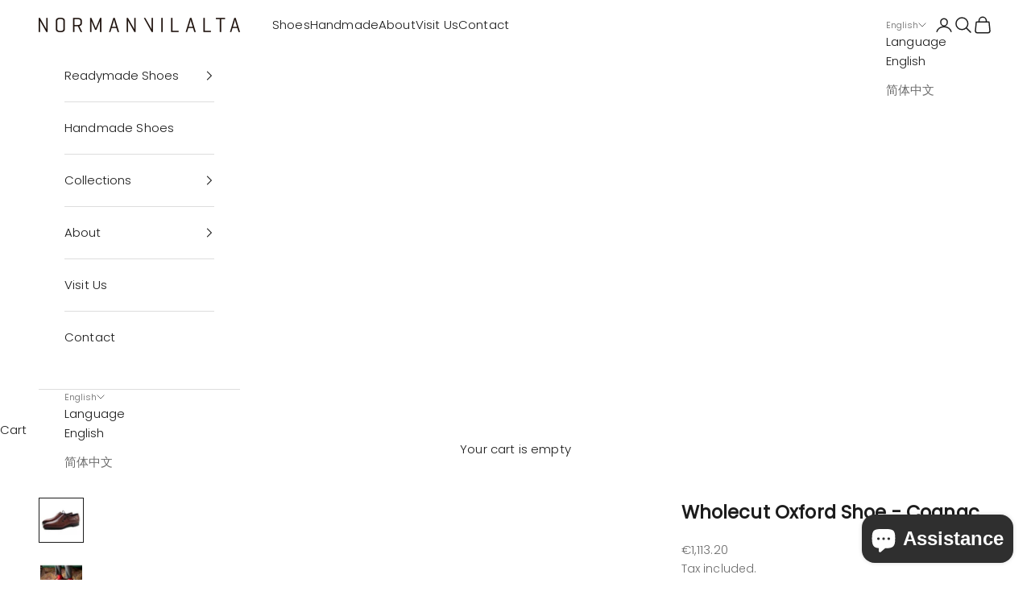

--- FILE ---
content_type: text/html; charset=utf-8
request_url: https://shop.normanvilalta.com/collections/mens-leather-oxford-shoes-in-barcelona-spain/products/wholecut-oxford-shoe-cognac
body_size: 49919
content:
<!doctype html>

<html lang="en" dir="ltr">
  <head>

    <!-- Google Tag Manager -->
<script async crossorigin fetchpriority="high" src="/cdn/shopifycloud/importmap-polyfill/es-modules-shim.2.4.0.js"></script>
<script>(function(w,d,s,l,i){w[l]=w[l]||[];w[l].push({'gtm.start':
new Date().getTime(),event:'gtm.js'});var f=d.getElementsByTagName(s)[0],
j=d.createElement(s),dl=l!='dataLayer'?'&l='+l:'';j.async=true;j.src=
'https://www.googletagmanager.com/gtm.js?id='+i+dl;f.parentNode.insertBefore(j,f);
})(window,document,'script','dataLayer','GTM-MVJTZZSC');</script>
<!-- End Google Tag Manager -->


  <script>
    window.productMeta = {
      collection_family: "Condal"
    };
  </script>




    <meta charset="utf-8">
    <meta name="viewport" content="width=device-width, initial-scale=1.0, height=device-height, minimum-scale=1.0, maximum-scale=5.0">

    <title>Men&#39;s Wholecut Oxford Shoe | Norman Vilalta Bespoke Shoemakers</title><meta name="description" content="Men&#39;s leather Wholecut Oxford Shoe by Norman Vilalta Bespoke Shoemakers. Goodyear welted construction. Buy online or visit our men&#39;s shoe store in Barcelona, Spain to see our Wholecut and collection of men&#39;s leather oxford shoes, derbies, loafers, monk straps, boots, and bespoke shoes. Wholecut oxford made in Spain."><link rel="canonical" href="https://shop.normanvilalta.com/products/wholecut-oxford-shoe-cognac"><link rel="shortcut icon" href="//shop.normanvilalta.com/cdn/shop/files/luis-balmoral-derby-shoe-by-norman-vilalta-mens-goodyear-welted-shoes-barcelona-spain-5934_03c5b86d-1c96-4266-9ca1-8346c252dbab.jpg?v=1745506348&width=96">
      <link rel="apple-touch-icon" href="//shop.normanvilalta.com/cdn/shop/files/luis-balmoral-derby-shoe-by-norman-vilalta-mens-goodyear-welted-shoes-barcelona-spain-5934_03c5b86d-1c96-4266-9ca1-8346c252dbab.jpg?v=1745506348&width=180"><link rel="preconnect" href="https://fonts.shopifycdn.com" crossorigin><link rel="preload" href="//shop.normanvilalta.com/cdn/fonts/jost/jost_n4.d47a1b6347ce4a4c9f437608011273009d91f2b7.woff2" as="font" type="font/woff2" crossorigin><link rel="preload" href="//shop.normanvilalta.com/cdn/fonts/poppins/poppins_n3.05f58335c3209cce17da4f1f1ab324ebe2982441.woff2" as="font" type="font/woff2" crossorigin><meta property="og:type" content="product">
  <meta property="og:title" content="Wholecut Oxford Shoe - Cognac">
  <meta property="product:price:amount" content="1,113.20">
  <meta property="product:price:currency" content="EUR">
  <meta property="product:availability" content="in stock"><meta property="og:image" content="http://shop.normanvilalta.com/cdn/shop/products/wholecut_oxford_cognac_main_1.jpg?v=1755596430&width=2048">
  <meta property="og:image:secure_url" content="https://shop.normanvilalta.com/cdn/shop/products/wholecut_oxford_cognac_main_1.jpg?v=1755596430&width=2048">
  <meta property="og:image:width" content="1000">
  <meta property="og:image:height" content="1000"><meta property="og:description" content="Men&#39;s leather Wholecut Oxford Shoe by Norman Vilalta Bespoke Shoemakers. Goodyear welted construction. Buy online or visit our men&#39;s shoe store in Barcelona, Spain to see our Wholecut and collection of men&#39;s leather oxford shoes, derbies, loafers, monk straps, boots, and bespoke shoes. Wholecut oxford made in Spain."><meta property="og:url" content="https://shop.normanvilalta.com/products/wholecut-oxford-shoe-cognac">
<meta property="og:site_name" content="Norman Vilalta Bespoke Shoemakers"><meta name="twitter:card" content="summary"><meta name="twitter:title" content="Wholecut Oxford Shoe - Cognac">
  <meta name="twitter:description" content="
French box calf leather and black box calf lining from Tanneries du Puy
Handmade patina in cognac by our artisan team in Barcelona
Goodyear welted construction
Quilted and padded insole for additional cushioning and luxury detailing
Embossed initials of the artisans who worked on each pair on the sole
Bench made and professionally hand polished by our team of artisans before shipment
Orders will be shipped in 2 to 3 weeks
Wholecut oxfords proudly made in Spain
"><meta name="twitter:image" content="https://shop.normanvilalta.com/cdn/shop/products/wholecut_oxford_cognac_main_1.jpg?crop=center&height=1200&v=1755596430&width=1200">
  <meta name="twitter:image:alt" content="Wholecut Oxford by Norman Vilalta men&#39;s Goodyear-welted wholecut shoes in Barcelona, Spain"><script type="application/ld+json">{"@context":"http:\/\/schema.org\/","@id":"\/products\/wholecut-oxford-shoe-cognac#product","@type":"ProductGroup","brand":{"@type":"Brand","name":"Norman Vilalta Bespoke Shoemakers"},"category":"Shoes","description":"\nFrench box calf leather and black box calf lining from Tanneries du Puy\nHandmade patina in cognac by our artisan team in Barcelona\nGoodyear welted construction\nQuilted and padded insole for additional cushioning and luxury detailing\nEmbossed initials of the artisans who worked on each pair on the sole\nBench made and professionally hand polished by our team of artisans before shipment\nOrders will be shipped in 2 to 3 weeks\nWholecut oxfords proudly made in Spain\n","hasVariant":[{"@id":"\/products\/wholecut-oxford-shoe-cognac?variant=53145126830412#variant","@type":"Product","image":"https:\/\/shop.normanvilalta.com\/cdn\/shop\/products\/wholecut_oxford_cognac_main_1.jpg?v=1755596430\u0026width=1920","name":"Wholecut Oxford Shoe - Cognac - 6.0 UK","offers":{"@id":"\/products\/wholecut-oxford-shoe-cognac?variant=53145126830412#offer","@type":"Offer","availability":"http:\/\/schema.org\/OutOfStock","price":"1113.20","priceCurrency":"EUR","url":"https:\/\/shop.normanvilalta.com\/products\/wholecut-oxford-shoe-cognac?variant=53145126830412"},"sku":"CH12871_001_001_000_060"},{"@id":"\/products\/wholecut-oxford-shoe-cognac?variant=53145126863180#variant","@type":"Product","image":"https:\/\/shop.normanvilalta.com\/cdn\/shop\/products\/wholecut_oxford_cognac_main_1.jpg?v=1755596430\u0026width=1920","name":"Wholecut Oxford Shoe - Cognac - 6.5 UK","offers":{"@id":"\/products\/wholecut-oxford-shoe-cognac?variant=53145126863180#offer","@type":"Offer","availability":"http:\/\/schema.org\/InStock","price":"1113.20","priceCurrency":"EUR","url":"https:\/\/shop.normanvilalta.com\/products\/wholecut-oxford-shoe-cognac?variant=53145126863180"},"sku":"CH12871_001_001_000_065"},{"@id":"\/products\/wholecut-oxford-shoe-cognac?variant=53145126895948#variant","@type":"Product","image":"https:\/\/shop.normanvilalta.com\/cdn\/shop\/products\/wholecut_oxford_cognac_main_1.jpg?v=1755596430\u0026width=1920","name":"Wholecut Oxford Shoe - Cognac - 7.0 UK","offers":{"@id":"\/products\/wholecut-oxford-shoe-cognac?variant=53145126895948#offer","@type":"Offer","availability":"http:\/\/schema.org\/InStock","price":"1113.20","priceCurrency":"EUR","url":"https:\/\/shop.normanvilalta.com\/products\/wholecut-oxford-shoe-cognac?variant=53145126895948"},"sku":"CH12871_001_001_000_070"},{"@id":"\/products\/wholecut-oxford-shoe-cognac?variant=53145126928716#variant","@type":"Product","image":"https:\/\/shop.normanvilalta.com\/cdn\/shop\/products\/wholecut_oxford_cognac_main_1.jpg?v=1755596430\u0026width=1920","name":"Wholecut Oxford Shoe - Cognac - 7.5 UK","offers":{"@id":"\/products\/wholecut-oxford-shoe-cognac?variant=53145126928716#offer","@type":"Offer","availability":"http:\/\/schema.org\/InStock","price":"1113.20","priceCurrency":"EUR","url":"https:\/\/shop.normanvilalta.com\/products\/wholecut-oxford-shoe-cognac?variant=53145126928716"},"sku":"CH12871_001_001_000_075"},{"@id":"\/products\/wholecut-oxford-shoe-cognac?variant=53145126961484#variant","@type":"Product","image":"https:\/\/shop.normanvilalta.com\/cdn\/shop\/products\/wholecut_oxford_cognac_main_1.jpg?v=1755596430\u0026width=1920","name":"Wholecut Oxford Shoe - Cognac - 8.0 UK","offers":{"@id":"\/products\/wholecut-oxford-shoe-cognac?variant=53145126961484#offer","@type":"Offer","availability":"http:\/\/schema.org\/InStock","price":"1113.20","priceCurrency":"EUR","url":"https:\/\/shop.normanvilalta.com\/products\/wholecut-oxford-shoe-cognac?variant=53145126961484"},"sku":"CH12871_001_001_000_080"},{"@id":"\/products\/wholecut-oxford-shoe-cognac?variant=53145126994252#variant","@type":"Product","image":"https:\/\/shop.normanvilalta.com\/cdn\/shop\/products\/wholecut_oxford_cognac_main_1.jpg?v=1755596430\u0026width=1920","name":"Wholecut Oxford Shoe - Cognac - 8.5 UK","offers":{"@id":"\/products\/wholecut-oxford-shoe-cognac?variant=53145126994252#offer","@type":"Offer","availability":"http:\/\/schema.org\/OutOfStock","price":"1113.20","priceCurrency":"EUR","url":"https:\/\/shop.normanvilalta.com\/products\/wholecut-oxford-shoe-cognac?variant=53145126994252"},"sku":"CH12871_001_001_000_085"},{"@id":"\/products\/wholecut-oxford-shoe-cognac?variant=53145127027020#variant","@type":"Product","image":"https:\/\/shop.normanvilalta.com\/cdn\/shop\/products\/wholecut_oxford_cognac_main_1.jpg?v=1755596430\u0026width=1920","name":"Wholecut Oxford Shoe - Cognac - 9.0 UK","offers":{"@id":"\/products\/wholecut-oxford-shoe-cognac?variant=53145127027020#offer","@type":"Offer","availability":"http:\/\/schema.org\/InStock","price":"1113.20","priceCurrency":"EUR","url":"https:\/\/shop.normanvilalta.com\/products\/wholecut-oxford-shoe-cognac?variant=53145127027020"},"sku":"CH12871_001_001_000_090"},{"@id":"\/products\/wholecut-oxford-shoe-cognac?variant=53145127059788#variant","@type":"Product","image":"https:\/\/shop.normanvilalta.com\/cdn\/shop\/products\/wholecut_oxford_cognac_main_1.jpg?v=1755596430\u0026width=1920","name":"Wholecut Oxford Shoe - Cognac - 9.5 UK","offers":{"@id":"\/products\/wholecut-oxford-shoe-cognac?variant=53145127059788#offer","@type":"Offer","availability":"http:\/\/schema.org\/OutOfStock","price":"1113.20","priceCurrency":"EUR","url":"https:\/\/shop.normanvilalta.com\/products\/wholecut-oxford-shoe-cognac?variant=53145127059788"},"sku":"CH12871_001_001_000_095"},{"@id":"\/products\/wholecut-oxford-shoe-cognac?variant=53145127092556#variant","@type":"Product","image":"https:\/\/shop.normanvilalta.com\/cdn\/shop\/products\/wholecut_oxford_cognac_main_1.jpg?v=1755596430\u0026width=1920","name":"Wholecut Oxford Shoe - Cognac - 10.0 UK","offers":{"@id":"\/products\/wholecut-oxford-shoe-cognac?variant=53145127092556#offer","@type":"Offer","availability":"http:\/\/schema.org\/InStock","price":"1113.20","priceCurrency":"EUR","url":"https:\/\/shop.normanvilalta.com\/products\/wholecut-oxford-shoe-cognac?variant=53145127092556"},"sku":"CH12871_001_001_000_100"},{"@id":"\/products\/wholecut-oxford-shoe-cognac?variant=53145127125324#variant","@type":"Product","image":"https:\/\/shop.normanvilalta.com\/cdn\/shop\/products\/wholecut_oxford_cognac_main_1.jpg?v=1755596430\u0026width=1920","name":"Wholecut Oxford Shoe - Cognac - 10.5 UK","offers":{"@id":"\/products\/wholecut-oxford-shoe-cognac?variant=53145127125324#offer","@type":"Offer","availability":"http:\/\/schema.org\/OutOfStock","price":"1113.20","priceCurrency":"EUR","url":"https:\/\/shop.normanvilalta.com\/products\/wholecut-oxford-shoe-cognac?variant=53145127125324"},"sku":"CH12871_001_001_000_105"},{"@id":"\/products\/wholecut-oxford-shoe-cognac?variant=53145127158092#variant","@type":"Product","image":"https:\/\/shop.normanvilalta.com\/cdn\/shop\/products\/wholecut_oxford_cognac_main_1.jpg?v=1755596430\u0026width=1920","name":"Wholecut Oxford Shoe - Cognac - 11.0 UK","offers":{"@id":"\/products\/wholecut-oxford-shoe-cognac?variant=53145127158092#offer","@type":"Offer","availability":"http:\/\/schema.org\/OutOfStock","price":"1113.20","priceCurrency":"EUR","url":"https:\/\/shop.normanvilalta.com\/products\/wholecut-oxford-shoe-cognac?variant=53145127158092"},"sku":"CH12871_001_001_000_110"},{"@id":"\/products\/wholecut-oxford-shoe-cognac?variant=53145127190860#variant","@type":"Product","image":"https:\/\/shop.normanvilalta.com\/cdn\/shop\/products\/wholecut_oxford_cognac_main_1.jpg?v=1755596430\u0026width=1920","name":"Wholecut Oxford Shoe - Cognac - 11.5 UK","offers":{"@id":"\/products\/wholecut-oxford-shoe-cognac?variant=53145127190860#offer","@type":"Offer","availability":"http:\/\/schema.org\/InStock","price":"1113.20","priceCurrency":"EUR","url":"https:\/\/shop.normanvilalta.com\/products\/wholecut-oxford-shoe-cognac?variant=53145127190860"},"sku":"CH12871_001_001_000_115"},{"@id":"\/products\/wholecut-oxford-shoe-cognac?variant=53145127223628#variant","@type":"Product","image":"https:\/\/shop.normanvilalta.com\/cdn\/shop\/products\/wholecut_oxford_cognac_main_1.jpg?v=1755596430\u0026width=1920","name":"Wholecut Oxford Shoe - Cognac - 12.0 UK","offers":{"@id":"\/products\/wholecut-oxford-shoe-cognac?variant=53145127223628#offer","@type":"Offer","availability":"http:\/\/schema.org\/OutOfStock","price":"1113.20","priceCurrency":"EUR","url":"https:\/\/shop.normanvilalta.com\/products\/wholecut-oxford-shoe-cognac?variant=53145127223628"},"sku":"CH12871_001_001_000_120"},{"@id":"\/products\/wholecut-oxford-shoe-cognac?variant=53145127256396#variant","@type":"Product","image":"https:\/\/shop.normanvilalta.com\/cdn\/shop\/products\/wholecut_oxford_cognac_main_1.jpg?v=1755596430\u0026width=1920","name":"Wholecut Oxford Shoe - Cognac - 12.5 UK","offers":{"@id":"\/products\/wholecut-oxford-shoe-cognac?variant=53145127256396#offer","@type":"Offer","availability":"http:\/\/schema.org\/OutOfStock","price":"1113.20","priceCurrency":"EUR","url":"https:\/\/shop.normanvilalta.com\/products\/wholecut-oxford-shoe-cognac?variant=53145127256396"},"sku":"CH12871_001_001_000_125"},{"@id":"\/products\/wholecut-oxford-shoe-cognac?variant=53145127289164#variant","@type":"Product","image":"https:\/\/shop.normanvilalta.com\/cdn\/shop\/products\/wholecut_oxford_cognac_main_1.jpg?v=1755596430\u0026width=1920","name":"Wholecut Oxford Shoe - Cognac - 13.0 UK","offers":{"@id":"\/products\/wholecut-oxford-shoe-cognac?variant=53145127289164#offer","@type":"Offer","availability":"http:\/\/schema.org\/OutOfStock","price":"1113.20","priceCurrency":"EUR","url":"https:\/\/shop.normanvilalta.com\/products\/wholecut-oxford-shoe-cognac?variant=53145127289164"},"sku":"CH12871_001_001_000_130"}],"name":"Wholecut Oxford Shoe - Cognac","productGroupID":"4383878348883","url":"https:\/\/shop.normanvilalta.com\/products\/wholecut-oxford-shoe-cognac"}</script><script type="application/ld+json">
  {
    "@context": "https://schema.org",
    "@type": "BreadcrumbList",
    "itemListElement": [{
        "@type": "ListItem",
        "position": 1,
        "name": "Home",
        "item": "https://shop.normanvilalta.com"
      },{
            "@type": "ListItem",
            "position": 2,
            "name": "Men's Oxford Shoes",
            "item": "https://shop.normanvilalta.com/collections/mens-leather-oxford-shoes-in-barcelona-spain"
          }, {
            "@type": "ListItem",
            "position": 3,
            "name": "Wholecut Oxford Shoe - Cognac",
            "item": "https://shop.normanvilalta.com/products/wholecut-oxford-shoe-cognac"
          }]
  }
</script><style>/* Typography (heading) */
  @font-face {
  font-family: Jost;
  font-weight: 400;
  font-style: normal;
  font-display: fallback;
  src: url("//shop.normanvilalta.com/cdn/fonts/jost/jost_n4.d47a1b6347ce4a4c9f437608011273009d91f2b7.woff2") format("woff2"),
       url("//shop.normanvilalta.com/cdn/fonts/jost/jost_n4.791c46290e672b3f85c3d1c651ef2efa3819eadd.woff") format("woff");
}

@font-face {
  font-family: Jost;
  font-weight: 400;
  font-style: italic;
  font-display: fallback;
  src: url("//shop.normanvilalta.com/cdn/fonts/jost/jost_i4.b690098389649750ada222b9763d55796c5283a5.woff2") format("woff2"),
       url("//shop.normanvilalta.com/cdn/fonts/jost/jost_i4.fd766415a47e50b9e391ae7ec04e2ae25e7e28b0.woff") format("woff");
}

/* Typography (body) */
  @font-face {
  font-family: Poppins;
  font-weight: 300;
  font-style: normal;
  font-display: fallback;
  src: url("//shop.normanvilalta.com/cdn/fonts/poppins/poppins_n3.05f58335c3209cce17da4f1f1ab324ebe2982441.woff2") format("woff2"),
       url("//shop.normanvilalta.com/cdn/fonts/poppins/poppins_n3.6971368e1f131d2c8ff8e3a44a36b577fdda3ff5.woff") format("woff");
}

@font-face {
  font-family: Poppins;
  font-weight: 300;
  font-style: italic;
  font-display: fallback;
  src: url("//shop.normanvilalta.com/cdn/fonts/poppins/poppins_i3.8536b4423050219f608e17f134fe9ea3b01ed890.woff2") format("woff2"),
       url("//shop.normanvilalta.com/cdn/fonts/poppins/poppins_i3.0f4433ada196bcabf726ed78f8e37e0995762f7f.woff") format("woff");
}

@font-face {
  font-family: Poppins;
  font-weight: 400;
  font-style: normal;
  font-display: fallback;
  src: url("//shop.normanvilalta.com/cdn/fonts/poppins/poppins_n4.0ba78fa5af9b0e1a374041b3ceaadf0a43b41362.woff2") format("woff2"),
       url("//shop.normanvilalta.com/cdn/fonts/poppins/poppins_n4.214741a72ff2596839fc9760ee7a770386cf16ca.woff") format("woff");
}

@font-face {
  font-family: Poppins;
  font-weight: 400;
  font-style: italic;
  font-display: fallback;
  src: url("//shop.normanvilalta.com/cdn/fonts/poppins/poppins_i4.846ad1e22474f856bd6b81ba4585a60799a9f5d2.woff2") format("woff2"),
       url("//shop.normanvilalta.com/cdn/fonts/poppins/poppins_i4.56b43284e8b52fc64c1fd271f289a39e8477e9ec.woff") format("woff");
}

:root {
    /* Container */
    --container-max-width: 100%;
    --container-xxs-max-width: 27.5rem; /* 440px */
    --container-xs-max-width: 42.5rem; /* 680px */
    --container-sm-max-width: 61.25rem; /* 980px */
    --container-md-max-width: 71.875rem; /* 1150px */
    --container-lg-max-width: 78.75rem; /* 1260px */
    --container-xl-max-width: 85rem; /* 1360px */
    --container-gutter: 1.25rem;

    --section-vertical-spacing: 2.5rem;
    --section-vertical-spacing-tight:2.5rem;

    --section-stack-gap:2.25rem;
    --section-stack-gap-tight:2.25rem;

    /* Form settings */
    --form-gap: 1.25rem; /* Gap between fieldset and submit button */
    --fieldset-gap: 1rem; /* Gap between each form input within a fieldset */
    --form-control-gap: 0.625rem; /* Gap between input and label (ignored for floating label) */
    --checkbox-control-gap: 0.75rem; /* Horizontal gap between checkbox and its associated label */
    --input-padding-block: 0.65rem; /* Vertical padding for input, textarea and native select */
    --input-padding-inline: 0.8rem; /* Horizontal padding for input, textarea and native select */
    --checkbox-size: 0.875rem; /* Size (width and height) for checkbox */

    /* Other sizes */
    --sticky-area-height: calc(var(--announcement-bar-is-sticky, 0) * var(--announcement-bar-height, 0px) + var(--header-is-sticky, 0) * var(--header-is-visible, 1) * var(--header-height, 0px));

    /* RTL support */
    --transform-logical-flip: 1;
    --transform-origin-start: left;
    --transform-origin-end: right;

    /**
     * ---------------------------------------------------------------------
     * TYPOGRAPHY
     * ---------------------------------------------------------------------
     */

    /* Font properties */
    --heading-font-family: Jost, sans-serif;
    --heading-font-weight: 400;
    --heading-font-style: normal;
    --heading-text-transform: uppercase;
    --heading-letter-spacing: 0.01em;
    --text-font-family: Poppins, sans-serif;
    --text-font-weight: 300;
    --text-font-style: normal;
    --text-letter-spacing: 0.01em;
    --button-font: var(--text-font-style) var(--text-font-weight) var(--text-sm) / 1.65 var(--text-font-family);
    --button-text-transform: uppercase;
    --button-letter-spacing: 0.0em;

    /* Font sizes */--text-heading-size-factor: 1;
    --text-h1: max(0.6875rem, clamp(1.375rem, 1.146341463414634rem + 0.975609756097561vw, 2rem) * var(--text-heading-size-factor));
    --text-h2: max(0.6875rem, clamp(1.25rem, 1.0670731707317074rem + 0.7804878048780488vw, 1.75rem) * var(--text-heading-size-factor));
    --text-h3: max(0.6875rem, clamp(1.125rem, 1.0335365853658536rem + 0.3902439024390244vw, 1.375rem) * var(--text-heading-size-factor));
    --text-h4: max(0.6875rem, clamp(1rem, 0.9542682926829268rem + 0.1951219512195122vw, 1.125rem) * var(--text-heading-size-factor));
    --text-h5: calc(0.875rem * var(--text-heading-size-factor));
    --text-h6: calc(0.75rem * var(--text-heading-size-factor));

    --text-xs: 0.75rem;
    --text-sm: 0.8125rem;
    --text-base: 0.875rem;
    --text-lg: 1.0rem;
    --text-xl: 1.1875rem;

    /* Rounded variables (used for border radius) */
    --rounded-full: 9999px;
    --button-border-radius: 0.0rem;
    --input-border-radius: 0.0rem;

    /* Box shadow */
    --shadow-sm: 0 2px 8px rgb(0 0 0 / 0.05);
    --shadow: 0 5px 15px rgb(0 0 0 / 0.05);
    --shadow-md: 0 5px 30px rgb(0 0 0 / 0.05);
    --shadow-block: px px px rgb(var(--text-primary) / 0.0);

    /**
     * ---------------------------------------------------------------------
     * OTHER
     * ---------------------------------------------------------------------
     */

    --checkmark-svg-url: url(//shop.normanvilalta.com/cdn/shop/t/17/assets/checkmark.svg?v=77552481021870063511740580251);
    --cursor-zoom-in-svg-url: url(//shop.normanvilalta.com/cdn/shop/t/17/assets/cursor-zoom-in.svg?v=112480252220988712521740580252);
  }

  [dir="rtl"]:root {
    /* RTL support */
    --transform-logical-flip: -1;
    --transform-origin-start: right;
    --transform-origin-end: left;
  }

  @media screen and (min-width: 700px) {
    :root {
      /* Typography (font size) */
      --text-xs: 0.8125rem;
      --text-sm: 0.875rem;
      --text-base: 0.9375rem;
      --text-lg: 1.0625rem;
      --text-xl: 1.3125rem;

      /* Spacing settings */
      --container-gutter: 2rem;
    }
  }

  @media screen and (min-width: 1000px) {
    :root {
      /* Spacing settings */
      --container-gutter: 3rem;

      --section-vertical-spacing: 4rem;
      --section-vertical-spacing-tight: 4rem;

      --section-stack-gap:3rem;
      --section-stack-gap-tight:3rem;
    }
  }:root {/* Overlay used for modal */
    --page-overlay: 0 0 0 / 0.4;

    /* We use the first scheme background as default */
    --page-background: ;

    /* Product colors */
    --on-sale-text: 227 44 43;
    --on-sale-badge-background: 227 44 43;
    --on-sale-badge-text: 255 255 255;
    --sold-out-badge-background: 239 239 239;
    --sold-out-badge-text: 0 0 0 / 0.65;
    --custom-badge-background: 28 28 28;
    --custom-badge-text: 255 255 255;
    --star-color: 28 28 28;

    /* Status colors */
    --success-background: 212 227 203;
    --success-text: 48 122 7;
    --warning-background: 253 241 224;
    --warning-text: 237 138 0;
    --error-background: 243 204 204;
    --error-text: 203 43 43;
  }.color-scheme--scheme-1 {
      /* Color settings */--accent: 92 92 92;
      --text-color: 28 28 28;
      --background: 255 255 255 / 1.0;
      --background-without-opacity: 255 255 255;
      --background-gradient: ;--border-color: 221 221 221;/* Button colors */
      --button-background: 92 92 92;
      --button-text-color: 255 255 255;

      /* Circled buttons */
      --circle-button-background: 255 255 255;
      --circle-button-text-color: 28 28 28;
    }.shopify-section:has(.section-spacing.color-scheme--bg-54922f2e920ba8346f6dc0fba343d673) + .shopify-section:has(.section-spacing.color-scheme--bg-54922f2e920ba8346f6dc0fba343d673:not(.bordered-section)) .section-spacing {
      padding-block-start: 0;
    }.color-scheme--scheme-2 {
      /* Color settings */--accent: 28 28 28;
      --text-color: 28 28 28;
      --background: 255 255 255 / 1.0;
      --background-without-opacity: 255 255 255;
      --background-gradient: ;--border-color: 221 221 221;/* Button colors */
      --button-background: 28 28 28;
      --button-text-color: 255 255 255;

      /* Circled buttons */
      --circle-button-background: 255 255 255;
      --circle-button-text-color: 28 28 28;
    }.shopify-section:has(.section-spacing.color-scheme--bg-54922f2e920ba8346f6dc0fba343d673) + .shopify-section:has(.section-spacing.color-scheme--bg-54922f2e920ba8346f6dc0fba343d673:not(.bordered-section)) .section-spacing {
      padding-block-start: 0;
    }.color-scheme--scheme-3 {
      /* Color settings */--accent: 255 255 255;
      --text-color: 28 28 28;
      --background: 216 216 241 / 1.0;
      --background-without-opacity: 216 216 241;
      --background-gradient: ;--border-color: 188 188 209;/* Button colors */
      --button-background: 255 255 255;
      --button-text-color: 28 28 28;

      /* Circled buttons */
      --circle-button-background: 255 255 255;
      --circle-button-text-color: 28 28 28;
    }.shopify-section:has(.section-spacing.color-scheme--bg-766bed52ca5f925d12093b105371cf02) + .shopify-section:has(.section-spacing.color-scheme--bg-766bed52ca5f925d12093b105371cf02:not(.bordered-section)) .section-spacing {
      padding-block-start: 0;
    }.color-scheme--scheme-4 {
      /* Color settings */--accent: 255 255 255;
      --text-color: 255 255 255;
      --background: 0 0 0 / 0.0;
      --background-without-opacity: 0 0 0;
      --background-gradient: ;--border-color: 255 255 255;/* Button colors */
      --button-background: 255 255 255;
      --button-text-color: 28 28 28;

      /* Circled buttons */
      --circle-button-background: 255 255 255;
      --circle-button-text-color: 28 28 28;
    }.shopify-section:has(.section-spacing.color-scheme--bg-3671eee015764974ee0aef1536023e0f) + .shopify-section:has(.section-spacing.color-scheme--bg-3671eee015764974ee0aef1536023e0f:not(.bordered-section)) .section-spacing {
      padding-block-start: 0;
    }.color-scheme--scheme-93467d0a-40f3-43e5-a5d0-f685d060bff2 {
      /* Color settings */--accent: 92 92 92;
      --text-color: 255 255 255;
      --background: 28 28 28 / 1.0;
      --background-without-opacity: 28 28 28;
      --background-gradient: ;--border-color: 62 62 62;/* Button colors */
      --button-background: 92 92 92;
      --button-text-color: 255 255 255;

      /* Circled buttons */
      --circle-button-background: 255 255 255;
      --circle-button-text-color: 28 28 28;
    }.shopify-section:has(.section-spacing.color-scheme--bg-c1f8cb21047e4797e94d0969dc5d1e44) + .shopify-section:has(.section-spacing.color-scheme--bg-c1f8cb21047e4797e94d0969dc5d1e44:not(.bordered-section)) .section-spacing {
      padding-block-start: 0;
    }.color-scheme--scheme-2ae4126a-e3fe-45bd-bc29-a8e340be12e6 {
      /* Color settings */--accent: 41 167 27;
      --text-color: 255 255 255;
      --background: 161 161 174 / 1.0;
      --background-without-opacity: 161 161 174;
      --background-gradient: ;--border-color: 175 175 186;/* Button colors */
      --button-background: 41 167 27;
      --button-text-color: 255 255 255;

      /* Circled buttons */
      --circle-button-background: 255 255 255;
      --circle-button-text-color: 28 28 28;
    }.shopify-section:has(.section-spacing.color-scheme--bg-ce3ada9fdfd4e61bb51cdf4344d49aa6) + .shopify-section:has(.section-spacing.color-scheme--bg-ce3ada9fdfd4e61bb51cdf4344d49aa6:not(.bordered-section)) .section-spacing {
      padding-block-start: 0;
    }.color-scheme--scheme-b3d01dbd-b196-4d7d-8498-c1b02144569b {
      /* Color settings */--accent: 85 92 101;
      --text-color: 255 255 255;
      --background: 6 19 69 / 1.0;
      --background-without-opacity: 6 19 69;
      --background-gradient: ;--border-color: 43 54 97;/* Button colors */
      --button-background: 85 92 101;
      --button-text-color: 255 255 255;

      /* Circled buttons */
      --circle-button-background: 255 255 255;
      --circle-button-text-color: 28 28 28;
    }.shopify-section:has(.section-spacing.color-scheme--bg-3fa7991bcb828df55699222db7c7747c) + .shopify-section:has(.section-spacing.color-scheme--bg-3fa7991bcb828df55699222db7c7747c:not(.bordered-section)) .section-spacing {
      padding-block-start: 0;
    }.color-scheme--scheme-ee80aae8-a508-4476-9317-debafe24bd9e {
      /* Color settings */--accent: 92 92 92;
      --text-color: 28 28 28;
      --background: 255 255 255 / 1.0;
      --background-without-opacity: 255 255 255;
      --background-gradient: ;--border-color: 221 221 221;/* Button colors */
      --button-background: 92 92 92;
      --button-text-color: 255 255 255;

      /* Circled buttons */
      --circle-button-background: 255 255 255;
      --circle-button-text-color: 28 28 28;
    }.shopify-section:has(.section-spacing.color-scheme--bg-54922f2e920ba8346f6dc0fba343d673) + .shopify-section:has(.section-spacing.color-scheme--bg-54922f2e920ba8346f6dc0fba343d673:not(.bordered-section)) .section-spacing {
      padding-block-start: 0;
    }.color-scheme--scheme-7e2be7ac-6284-4cf1-b6e2-c3a7d140f7aa {
      /* Color settings */--accent: 92 92 92;
      --text-color: 28 28 28;
      --background: 216 232 244 / 1.0;
      --background-without-opacity: 216 232 244;
      --background-gradient: ;--border-color: 188 201 212;/* Button colors */
      --button-background: 92 92 92;
      --button-text-color: 255 255 255;

      /* Circled buttons */
      --circle-button-background: 255 255 255;
      --circle-button-text-color: 28 28 28;
    }.shopify-section:has(.section-spacing.color-scheme--bg-0c6372872fee22ab4bd1932d409c2939) + .shopify-section:has(.section-spacing.color-scheme--bg-0c6372872fee22ab4bd1932d409c2939:not(.bordered-section)) .section-spacing {
      padding-block-start: 0;
    }.color-scheme--scheme-a4f4a10c-5aa5-4f61-9d5b-b641cfa907cc {
      /* Color settings */--accent: 43 43 43;
      --text-color: 43 43 43;
      --background: 246 245 243 / 1.0;
      --background-without-opacity: 246 245 243;
      --background-gradient: ;--border-color: 216 215 213;/* Button colors */
      --button-background: 43 43 43;
      --button-text-color: 245 245 243;

      /* Circled buttons */
      --circle-button-background: 255 255 255;
      --circle-button-text-color: 28 28 28;
    }.shopify-section:has(.section-spacing.color-scheme--bg-f8cfa7d4ab7d3804ccb651f8e097269c) + .shopify-section:has(.section-spacing.color-scheme--bg-f8cfa7d4ab7d3804ccb651f8e097269c:not(.bordered-section)) .section-spacing {
      padding-block-start: 0;
    }.color-scheme--dialog {
      /* Color settings */--accent: 28 28 28;
      --text-color: 28 28 28;
      --background: 255 255 255 / 1.0;
      --background-without-opacity: 255 255 255;
      --background-gradient: ;--border-color: 221 221 221;/* Button colors */
      --button-background: 28 28 28;
      --button-text-color: 255 255 255;

      /* Circled buttons */
      --circle-button-background: 255 255 255;
      --circle-button-text-color: 28 28 28;
    }
</style><script>
  // This allows to expose several variables to the global scope, to be used in scripts
  window.themeVariables = {
    settings: {
      showPageTransition: null,
      pageType: "product",
      moneyFormat: "€{{amount}}",
      moneyWithCurrencyFormat: "€{{amount}} EUR",
      currencyCodeEnabled: false,
      cartType: "drawer",
      staggerMenuApparition: true
    },

    strings: {
      addedToCart: "Added to your cart!",
      closeGallery: "Close gallery",
      zoomGallery: "Zoom picture",
      errorGallery: "Image cannot be loaded",
      shippingEstimatorNoResults: "Sorry, we do not ship to your address.",
      shippingEstimatorOneResult: "There is one shipping rate for your address:",
      shippingEstimatorMultipleResults: "There are several shipping rates for your address:",
      shippingEstimatorError: "One or more error occurred while retrieving shipping rates:",
      next: "Next",
      previous: "Previous"
    },

    mediaQueries: {
      'sm': 'screen and (min-width: 700px)',
      'md': 'screen and (min-width: 1000px)',
      'lg': 'screen and (min-width: 1150px)',
      'xl': 'screen and (min-width: 1400px)',
      '2xl': 'screen and (min-width: 1600px)',
      'sm-max': 'screen and (max-width: 699px)',
      'md-max': 'screen and (max-width: 999px)',
      'lg-max': 'screen and (max-width: 1149px)',
      'xl-max': 'screen and (max-width: 1399px)',
      '2xl-max': 'screen and (max-width: 1599px)',
      'motion-safe': '(prefers-reduced-motion: no-preference)',
      'motion-reduce': '(prefers-reduced-motion: reduce)',
      'supports-hover': 'screen and (pointer: fine)',
      'supports-touch': 'screen and (hover: none)'
    }
  };</script><script>
      if (!(HTMLScriptElement.supports && HTMLScriptElement.supports('importmap'))) {
        const importMapPolyfill = document.createElement('script');
        importMapPolyfill.async = true;
        importMapPolyfill.src = "//shop.normanvilalta.com/cdn/shop/t/17/assets/es-module-shims.min.js?v=133133393897716595401740580204";

        document.head.appendChild(importMapPolyfill);
      }
    </script>

    <script type="importmap">{
        "imports": {
          "vendor": "//shop.normanvilalta.com/cdn/shop/t/17/assets/vendor.min.js?v=166833309358212501051740580204",
          "theme": "//shop.normanvilalta.com/cdn/shop/t/17/assets/theme.js?v=119214414845672947061740580204",
          "photoswipe": "//shop.normanvilalta.com/cdn/shop/t/17/assets/photoswipe.min.js?v=13374349288281597431740580204"
        }
      }
    </script>

    <script type="module" src="//shop.normanvilalta.com/cdn/shop/t/17/assets/vendor.min.js?v=166833309358212501051740580204"></script>
    <script type="module" src="//shop.normanvilalta.com/cdn/shop/t/17/assets/theme.js?v=119214414845672947061740580204"></script>

    <script>window.performance && window.performance.mark && window.performance.mark('shopify.content_for_header.start');</script><meta name="google-site-verification" content="lEDp6va-GE7y_N2NngDWhDjypkeMFgHoHGEaSDubiRY">
<meta name="google-site-verification" content="0IcbGs6psnVJvq8eopD0geB9CNc3hA4rNCKjprJBzy4">
<meta id="shopify-digital-wallet" name="shopify-digital-wallet" content="/25771082/digital_wallets/dialog">
<meta name="shopify-checkout-api-token" content="f30e1e736c0d97cb4287915220b26ddf">
<meta id="in-context-paypal-metadata" data-shop-id="25771082" data-venmo-supported="false" data-environment="production" data-locale="en_US" data-paypal-v4="true" data-currency="EUR">
<link rel="alternate" hreflang="x-default" href="https://shop.normanvilalta.com/products/wholecut-oxford-shoe-cognac">
<link rel="alternate" hreflang="en" href="https://shop.normanvilalta.com/products/wholecut-oxford-shoe-cognac">
<link rel="alternate" hreflang="zh-Hans" href="https://shop.normanvilalta.com/zh/products/wholecut-oxford-shoe-cognac">
<link rel="alternate" hreflang="zh-Hans-ES" href="https://shop.normanvilalta.com/zh/products/wholecut-oxford-shoe-cognac">
<link rel="alternate" hreflang="zh-Hans-AD" href="https://shop.normanvilalta.com/zh/products/wholecut-oxford-shoe-cognac">
<link rel="alternate" hreflang="zh-Hans-AE" href="https://shop.normanvilalta.com/zh/products/wholecut-oxford-shoe-cognac">
<link rel="alternate" hreflang="zh-Hans-AF" href="https://shop.normanvilalta.com/zh/products/wholecut-oxford-shoe-cognac">
<link rel="alternate" hreflang="zh-Hans-AG" href="https://shop.normanvilalta.com/zh/products/wholecut-oxford-shoe-cognac">
<link rel="alternate" hreflang="zh-Hans-AI" href="https://shop.normanvilalta.com/zh/products/wholecut-oxford-shoe-cognac">
<link rel="alternate" hreflang="zh-Hans-AL" href="https://shop.normanvilalta.com/zh/products/wholecut-oxford-shoe-cognac">
<link rel="alternate" hreflang="zh-Hans-AM" href="https://shop.normanvilalta.com/zh/products/wholecut-oxford-shoe-cognac">
<link rel="alternate" hreflang="zh-Hans-AO" href="https://shop.normanvilalta.com/zh/products/wholecut-oxford-shoe-cognac">
<link rel="alternate" hreflang="zh-Hans-AR" href="https://shop.normanvilalta.com/zh/products/wholecut-oxford-shoe-cognac">
<link rel="alternate" hreflang="zh-Hans-AT" href="https://shop.normanvilalta.com/zh/products/wholecut-oxford-shoe-cognac">
<link rel="alternate" hreflang="zh-Hans-AU" href="https://shop.normanvilalta.com/zh/products/wholecut-oxford-shoe-cognac">
<link rel="alternate" hreflang="zh-Hans-AW" href="https://shop.normanvilalta.com/zh/products/wholecut-oxford-shoe-cognac">
<link rel="alternate" hreflang="zh-Hans-AX" href="https://shop.normanvilalta.com/zh/products/wholecut-oxford-shoe-cognac">
<link rel="alternate" hreflang="zh-Hans-AZ" href="https://shop.normanvilalta.com/zh/products/wholecut-oxford-shoe-cognac">
<link rel="alternate" hreflang="zh-Hans-BA" href="https://shop.normanvilalta.com/zh/products/wholecut-oxford-shoe-cognac">
<link rel="alternate" hreflang="zh-Hans-BB" href="https://shop.normanvilalta.com/zh/products/wholecut-oxford-shoe-cognac">
<link rel="alternate" hreflang="zh-Hans-BD" href="https://shop.normanvilalta.com/zh/products/wholecut-oxford-shoe-cognac">
<link rel="alternate" hreflang="zh-Hans-BE" href="https://shop.normanvilalta.com/zh/products/wholecut-oxford-shoe-cognac">
<link rel="alternate" hreflang="zh-Hans-BF" href="https://shop.normanvilalta.com/zh/products/wholecut-oxford-shoe-cognac">
<link rel="alternate" hreflang="zh-Hans-BG" href="https://shop.normanvilalta.com/zh/products/wholecut-oxford-shoe-cognac">
<link rel="alternate" hreflang="zh-Hans-BH" href="https://shop.normanvilalta.com/zh/products/wholecut-oxford-shoe-cognac">
<link rel="alternate" hreflang="zh-Hans-BI" href="https://shop.normanvilalta.com/zh/products/wholecut-oxford-shoe-cognac">
<link rel="alternate" hreflang="zh-Hans-BJ" href="https://shop.normanvilalta.com/zh/products/wholecut-oxford-shoe-cognac">
<link rel="alternate" hreflang="zh-Hans-BL" href="https://shop.normanvilalta.com/zh/products/wholecut-oxford-shoe-cognac">
<link rel="alternate" hreflang="zh-Hans-BM" href="https://shop.normanvilalta.com/zh/products/wholecut-oxford-shoe-cognac">
<link rel="alternate" hreflang="zh-Hans-BN" href="https://shop.normanvilalta.com/zh/products/wholecut-oxford-shoe-cognac">
<link rel="alternate" hreflang="zh-Hans-BO" href="https://shop.normanvilalta.com/zh/products/wholecut-oxford-shoe-cognac">
<link rel="alternate" hreflang="zh-Hans-BQ" href="https://shop.normanvilalta.com/zh/products/wholecut-oxford-shoe-cognac">
<link rel="alternate" hreflang="zh-Hans-BR" href="https://shop.normanvilalta.com/zh/products/wholecut-oxford-shoe-cognac">
<link rel="alternate" hreflang="zh-Hans-BS" href="https://shop.normanvilalta.com/zh/products/wholecut-oxford-shoe-cognac">
<link rel="alternate" hreflang="zh-Hans-BT" href="https://shop.normanvilalta.com/zh/products/wholecut-oxford-shoe-cognac">
<link rel="alternate" hreflang="zh-Hans-BW" href="https://shop.normanvilalta.com/zh/products/wholecut-oxford-shoe-cognac">
<link rel="alternate" hreflang="zh-Hans-BY" href="https://shop.normanvilalta.com/zh/products/wholecut-oxford-shoe-cognac">
<link rel="alternate" hreflang="zh-Hans-BZ" href="https://shop.normanvilalta.com/zh/products/wholecut-oxford-shoe-cognac">
<link rel="alternate" hreflang="zh-Hans-CA" href="https://shop.normanvilalta.com/zh/products/wholecut-oxford-shoe-cognac">
<link rel="alternate" hreflang="zh-Hans-CC" href="https://shop.normanvilalta.com/zh/products/wholecut-oxford-shoe-cognac">
<link rel="alternate" hreflang="zh-Hans-CD" href="https://shop.normanvilalta.com/zh/products/wholecut-oxford-shoe-cognac">
<link rel="alternate" hreflang="zh-Hans-CF" href="https://shop.normanvilalta.com/zh/products/wholecut-oxford-shoe-cognac">
<link rel="alternate" hreflang="zh-Hans-CG" href="https://shop.normanvilalta.com/zh/products/wholecut-oxford-shoe-cognac">
<link rel="alternate" hreflang="zh-Hans-CI" href="https://shop.normanvilalta.com/zh/products/wholecut-oxford-shoe-cognac">
<link rel="alternate" hreflang="zh-Hans-CK" href="https://shop.normanvilalta.com/zh/products/wholecut-oxford-shoe-cognac">
<link rel="alternate" hreflang="zh-Hans-CL" href="https://shop.normanvilalta.com/zh/products/wholecut-oxford-shoe-cognac">
<link rel="alternate" hreflang="zh-Hans-CM" href="https://shop.normanvilalta.com/zh/products/wholecut-oxford-shoe-cognac">
<link rel="alternate" hreflang="zh-Hans-CN" href="https://shop.normanvilalta.com/zh/products/wholecut-oxford-shoe-cognac">
<link rel="alternate" hreflang="zh-Hans-CO" href="https://shop.normanvilalta.com/zh/products/wholecut-oxford-shoe-cognac">
<link rel="alternate" hreflang="zh-Hans-CR" href="https://shop.normanvilalta.com/zh/products/wholecut-oxford-shoe-cognac">
<link rel="alternate" hreflang="zh-Hans-CV" href="https://shop.normanvilalta.com/zh/products/wholecut-oxford-shoe-cognac">
<link rel="alternate" hreflang="zh-Hans-CW" href="https://shop.normanvilalta.com/zh/products/wholecut-oxford-shoe-cognac">
<link rel="alternate" hreflang="zh-Hans-CX" href="https://shop.normanvilalta.com/zh/products/wholecut-oxford-shoe-cognac">
<link rel="alternate" hreflang="zh-Hans-CY" href="https://shop.normanvilalta.com/zh/products/wholecut-oxford-shoe-cognac">
<link rel="alternate" hreflang="zh-Hans-CZ" href="https://shop.normanvilalta.com/zh/products/wholecut-oxford-shoe-cognac">
<link rel="alternate" hreflang="zh-Hans-DJ" href="https://shop.normanvilalta.com/zh/products/wholecut-oxford-shoe-cognac">
<link rel="alternate" hreflang="zh-Hans-DK" href="https://shop.normanvilalta.com/zh/products/wholecut-oxford-shoe-cognac">
<link rel="alternate" hreflang="zh-Hans-DM" href="https://shop.normanvilalta.com/zh/products/wholecut-oxford-shoe-cognac">
<link rel="alternate" hreflang="zh-Hans-DO" href="https://shop.normanvilalta.com/zh/products/wholecut-oxford-shoe-cognac">
<link rel="alternate" hreflang="zh-Hans-DZ" href="https://shop.normanvilalta.com/zh/products/wholecut-oxford-shoe-cognac">
<link rel="alternate" hreflang="zh-Hans-EC" href="https://shop.normanvilalta.com/zh/products/wholecut-oxford-shoe-cognac">
<link rel="alternate" hreflang="zh-Hans-EE" href="https://shop.normanvilalta.com/zh/products/wholecut-oxford-shoe-cognac">
<link rel="alternate" hreflang="zh-Hans-EG" href="https://shop.normanvilalta.com/zh/products/wholecut-oxford-shoe-cognac">
<link rel="alternate" hreflang="zh-Hans-EH" href="https://shop.normanvilalta.com/zh/products/wholecut-oxford-shoe-cognac">
<link rel="alternate" hreflang="zh-Hans-ER" href="https://shop.normanvilalta.com/zh/products/wholecut-oxford-shoe-cognac">
<link rel="alternate" hreflang="zh-Hans-ET" href="https://shop.normanvilalta.com/zh/products/wholecut-oxford-shoe-cognac">
<link rel="alternate" hreflang="zh-Hans-FI" href="https://shop.normanvilalta.com/zh/products/wholecut-oxford-shoe-cognac">
<link rel="alternate" hreflang="zh-Hans-FJ" href="https://shop.normanvilalta.com/zh/products/wholecut-oxford-shoe-cognac">
<link rel="alternate" hreflang="zh-Hans-FK" href="https://shop.normanvilalta.com/zh/products/wholecut-oxford-shoe-cognac">
<link rel="alternate" hreflang="zh-Hans-FO" href="https://shop.normanvilalta.com/zh/products/wholecut-oxford-shoe-cognac">
<link rel="alternate" hreflang="zh-Hans-GA" href="https://shop.normanvilalta.com/zh/products/wholecut-oxford-shoe-cognac">
<link rel="alternate" hreflang="zh-Hans-GD" href="https://shop.normanvilalta.com/zh/products/wholecut-oxford-shoe-cognac">
<link rel="alternate" hreflang="zh-Hans-GE" href="https://shop.normanvilalta.com/zh/products/wholecut-oxford-shoe-cognac">
<link rel="alternate" hreflang="zh-Hans-GF" href="https://shop.normanvilalta.com/zh/products/wholecut-oxford-shoe-cognac">
<link rel="alternate" hreflang="zh-Hans-GG" href="https://shop.normanvilalta.com/zh/products/wholecut-oxford-shoe-cognac">
<link rel="alternate" hreflang="zh-Hans-GH" href="https://shop.normanvilalta.com/zh/products/wholecut-oxford-shoe-cognac">
<link rel="alternate" hreflang="zh-Hans-GI" href="https://shop.normanvilalta.com/zh/products/wholecut-oxford-shoe-cognac">
<link rel="alternate" hreflang="zh-Hans-GL" href="https://shop.normanvilalta.com/zh/products/wholecut-oxford-shoe-cognac">
<link rel="alternate" hreflang="zh-Hans-GM" href="https://shop.normanvilalta.com/zh/products/wholecut-oxford-shoe-cognac">
<link rel="alternate" hreflang="zh-Hans-GN" href="https://shop.normanvilalta.com/zh/products/wholecut-oxford-shoe-cognac">
<link rel="alternate" hreflang="zh-Hans-GP" href="https://shop.normanvilalta.com/zh/products/wholecut-oxford-shoe-cognac">
<link rel="alternate" hreflang="zh-Hans-GQ" href="https://shop.normanvilalta.com/zh/products/wholecut-oxford-shoe-cognac">
<link rel="alternate" hreflang="zh-Hans-GR" href="https://shop.normanvilalta.com/zh/products/wholecut-oxford-shoe-cognac">
<link rel="alternate" hreflang="zh-Hans-GS" href="https://shop.normanvilalta.com/zh/products/wholecut-oxford-shoe-cognac">
<link rel="alternate" hreflang="zh-Hans-GT" href="https://shop.normanvilalta.com/zh/products/wholecut-oxford-shoe-cognac">
<link rel="alternate" hreflang="zh-Hans-GW" href="https://shop.normanvilalta.com/zh/products/wholecut-oxford-shoe-cognac">
<link rel="alternate" hreflang="zh-Hans-GY" href="https://shop.normanvilalta.com/zh/products/wholecut-oxford-shoe-cognac">
<link rel="alternate" hreflang="zh-Hans-HK" href="https://shop.normanvilalta.com/zh/products/wholecut-oxford-shoe-cognac">
<link rel="alternate" hreflang="zh-Hans-HN" href="https://shop.normanvilalta.com/zh/products/wholecut-oxford-shoe-cognac">
<link rel="alternate" hreflang="zh-Hans-HR" href="https://shop.normanvilalta.com/zh/products/wholecut-oxford-shoe-cognac">
<link rel="alternate" hreflang="zh-Hans-HT" href="https://shop.normanvilalta.com/zh/products/wholecut-oxford-shoe-cognac">
<link rel="alternate" hreflang="zh-Hans-HU" href="https://shop.normanvilalta.com/zh/products/wholecut-oxford-shoe-cognac">
<link rel="alternate" hreflang="zh-Hans-ID" href="https://shop.normanvilalta.com/zh/products/wholecut-oxford-shoe-cognac">
<link rel="alternate" hreflang="zh-Hans-IE" href="https://shop.normanvilalta.com/zh/products/wholecut-oxford-shoe-cognac">
<link rel="alternate" hreflang="zh-Hans-IL" href="https://shop.normanvilalta.com/zh/products/wholecut-oxford-shoe-cognac">
<link rel="alternate" hreflang="zh-Hans-IM" href="https://shop.normanvilalta.com/zh/products/wholecut-oxford-shoe-cognac">
<link rel="alternate" hreflang="zh-Hans-IN" href="https://shop.normanvilalta.com/zh/products/wholecut-oxford-shoe-cognac">
<link rel="alternate" hreflang="zh-Hans-IO" href="https://shop.normanvilalta.com/zh/products/wholecut-oxford-shoe-cognac">
<link rel="alternate" hreflang="zh-Hans-IQ" href="https://shop.normanvilalta.com/zh/products/wholecut-oxford-shoe-cognac">
<link rel="alternate" hreflang="zh-Hans-IS" href="https://shop.normanvilalta.com/zh/products/wholecut-oxford-shoe-cognac">
<link rel="alternate" hreflang="zh-Hans-IT" href="https://shop.normanvilalta.com/zh/products/wholecut-oxford-shoe-cognac">
<link rel="alternate" hreflang="zh-Hans-JE" href="https://shop.normanvilalta.com/zh/products/wholecut-oxford-shoe-cognac">
<link rel="alternate" hreflang="zh-Hans-JM" href="https://shop.normanvilalta.com/zh/products/wholecut-oxford-shoe-cognac">
<link rel="alternate" hreflang="zh-Hans-JO" href="https://shop.normanvilalta.com/zh/products/wholecut-oxford-shoe-cognac">
<link rel="alternate" hreflang="zh-Hans-JP" href="https://shop.normanvilalta.com/zh/products/wholecut-oxford-shoe-cognac">
<link rel="alternate" hreflang="zh-Hans-KE" href="https://shop.normanvilalta.com/zh/products/wholecut-oxford-shoe-cognac">
<link rel="alternate" hreflang="zh-Hans-KG" href="https://shop.normanvilalta.com/zh/products/wholecut-oxford-shoe-cognac">
<link rel="alternate" hreflang="zh-Hans-KH" href="https://shop.normanvilalta.com/zh/products/wholecut-oxford-shoe-cognac">
<link rel="alternate" hreflang="zh-Hans-KI" href="https://shop.normanvilalta.com/zh/products/wholecut-oxford-shoe-cognac">
<link rel="alternate" hreflang="zh-Hans-KM" href="https://shop.normanvilalta.com/zh/products/wholecut-oxford-shoe-cognac">
<link rel="alternate" hreflang="zh-Hans-KN" href="https://shop.normanvilalta.com/zh/products/wholecut-oxford-shoe-cognac">
<link rel="alternate" hreflang="zh-Hans-KR" href="https://shop.normanvilalta.com/zh/products/wholecut-oxford-shoe-cognac">
<link rel="alternate" hreflang="zh-Hans-KW" href="https://shop.normanvilalta.com/zh/products/wholecut-oxford-shoe-cognac">
<link rel="alternate" hreflang="zh-Hans-KY" href="https://shop.normanvilalta.com/zh/products/wholecut-oxford-shoe-cognac">
<link rel="alternate" hreflang="zh-Hans-KZ" href="https://shop.normanvilalta.com/zh/products/wholecut-oxford-shoe-cognac">
<link rel="alternate" hreflang="zh-Hans-LA" href="https://shop.normanvilalta.com/zh/products/wholecut-oxford-shoe-cognac">
<link rel="alternate" hreflang="zh-Hans-LB" href="https://shop.normanvilalta.com/zh/products/wholecut-oxford-shoe-cognac">
<link rel="alternate" hreflang="zh-Hans-LC" href="https://shop.normanvilalta.com/zh/products/wholecut-oxford-shoe-cognac">
<link rel="alternate" hreflang="zh-Hans-LI" href="https://shop.normanvilalta.com/zh/products/wholecut-oxford-shoe-cognac">
<link rel="alternate" hreflang="zh-Hans-LK" href="https://shop.normanvilalta.com/zh/products/wholecut-oxford-shoe-cognac">
<link rel="alternate" hreflang="zh-Hans-LR" href="https://shop.normanvilalta.com/zh/products/wholecut-oxford-shoe-cognac">
<link rel="alternate" hreflang="zh-Hans-LS" href="https://shop.normanvilalta.com/zh/products/wholecut-oxford-shoe-cognac">
<link rel="alternate" hreflang="zh-Hans-LT" href="https://shop.normanvilalta.com/zh/products/wholecut-oxford-shoe-cognac">
<link rel="alternate" hreflang="zh-Hans-LU" href="https://shop.normanvilalta.com/zh/products/wholecut-oxford-shoe-cognac">
<link rel="alternate" hreflang="zh-Hans-LV" href="https://shop.normanvilalta.com/zh/products/wholecut-oxford-shoe-cognac">
<link rel="alternate" hreflang="zh-Hans-LY" href="https://shop.normanvilalta.com/zh/products/wholecut-oxford-shoe-cognac">
<link rel="alternate" hreflang="zh-Hans-MA" href="https://shop.normanvilalta.com/zh/products/wholecut-oxford-shoe-cognac">
<link rel="alternate" hreflang="zh-Hans-MC" href="https://shop.normanvilalta.com/zh/products/wholecut-oxford-shoe-cognac">
<link rel="alternate" hreflang="zh-Hans-MD" href="https://shop.normanvilalta.com/zh/products/wholecut-oxford-shoe-cognac">
<link rel="alternate" hreflang="zh-Hans-ME" href="https://shop.normanvilalta.com/zh/products/wholecut-oxford-shoe-cognac">
<link rel="alternate" hreflang="zh-Hans-MF" href="https://shop.normanvilalta.com/zh/products/wholecut-oxford-shoe-cognac">
<link rel="alternate" hreflang="zh-Hans-MG" href="https://shop.normanvilalta.com/zh/products/wholecut-oxford-shoe-cognac">
<link rel="alternate" hreflang="zh-Hans-MK" href="https://shop.normanvilalta.com/zh/products/wholecut-oxford-shoe-cognac">
<link rel="alternate" hreflang="zh-Hans-ML" href="https://shop.normanvilalta.com/zh/products/wholecut-oxford-shoe-cognac">
<link rel="alternate" hreflang="zh-Hans-MM" href="https://shop.normanvilalta.com/zh/products/wholecut-oxford-shoe-cognac">
<link rel="alternate" hreflang="zh-Hans-MN" href="https://shop.normanvilalta.com/zh/products/wholecut-oxford-shoe-cognac">
<link rel="alternate" hreflang="zh-Hans-MO" href="https://shop.normanvilalta.com/zh/products/wholecut-oxford-shoe-cognac">
<link rel="alternate" hreflang="zh-Hans-MQ" href="https://shop.normanvilalta.com/zh/products/wholecut-oxford-shoe-cognac">
<link rel="alternate" hreflang="zh-Hans-MR" href="https://shop.normanvilalta.com/zh/products/wholecut-oxford-shoe-cognac">
<link rel="alternate" hreflang="zh-Hans-MS" href="https://shop.normanvilalta.com/zh/products/wholecut-oxford-shoe-cognac">
<link rel="alternate" hreflang="zh-Hans-MT" href="https://shop.normanvilalta.com/zh/products/wholecut-oxford-shoe-cognac">
<link rel="alternate" hreflang="zh-Hans-MU" href="https://shop.normanvilalta.com/zh/products/wholecut-oxford-shoe-cognac">
<link rel="alternate" hreflang="zh-Hans-MV" href="https://shop.normanvilalta.com/zh/products/wholecut-oxford-shoe-cognac">
<link rel="alternate" hreflang="zh-Hans-MW" href="https://shop.normanvilalta.com/zh/products/wholecut-oxford-shoe-cognac">
<link rel="alternate" hreflang="zh-Hans-MX" href="https://shop.normanvilalta.com/zh/products/wholecut-oxford-shoe-cognac">
<link rel="alternate" hreflang="zh-Hans-MY" href="https://shop.normanvilalta.com/zh/products/wholecut-oxford-shoe-cognac">
<link rel="alternate" hreflang="zh-Hans-MZ" href="https://shop.normanvilalta.com/zh/products/wholecut-oxford-shoe-cognac">
<link rel="alternate" hreflang="zh-Hans-NA" href="https://shop.normanvilalta.com/zh/products/wholecut-oxford-shoe-cognac">
<link rel="alternate" hreflang="zh-Hans-NC" href="https://shop.normanvilalta.com/zh/products/wholecut-oxford-shoe-cognac">
<link rel="alternate" hreflang="zh-Hans-NE" href="https://shop.normanvilalta.com/zh/products/wholecut-oxford-shoe-cognac">
<link rel="alternate" hreflang="zh-Hans-NF" href="https://shop.normanvilalta.com/zh/products/wholecut-oxford-shoe-cognac">
<link rel="alternate" hreflang="zh-Hans-NG" href="https://shop.normanvilalta.com/zh/products/wholecut-oxford-shoe-cognac">
<link rel="alternate" hreflang="zh-Hans-NI" href="https://shop.normanvilalta.com/zh/products/wholecut-oxford-shoe-cognac">
<link rel="alternate" hreflang="zh-Hans-NO" href="https://shop.normanvilalta.com/zh/products/wholecut-oxford-shoe-cognac">
<link rel="alternate" hreflang="zh-Hans-NP" href="https://shop.normanvilalta.com/zh/products/wholecut-oxford-shoe-cognac">
<link rel="alternate" hreflang="zh-Hans-NR" href="https://shop.normanvilalta.com/zh/products/wholecut-oxford-shoe-cognac">
<link rel="alternate" hreflang="zh-Hans-NU" href="https://shop.normanvilalta.com/zh/products/wholecut-oxford-shoe-cognac">
<link rel="alternate" hreflang="zh-Hans-NZ" href="https://shop.normanvilalta.com/zh/products/wholecut-oxford-shoe-cognac">
<link rel="alternate" hreflang="zh-Hans-OM" href="https://shop.normanvilalta.com/zh/products/wholecut-oxford-shoe-cognac">
<link rel="alternate" hreflang="zh-Hans-PA" href="https://shop.normanvilalta.com/zh/products/wholecut-oxford-shoe-cognac">
<link rel="alternate" hreflang="zh-Hans-PE" href="https://shop.normanvilalta.com/zh/products/wholecut-oxford-shoe-cognac">
<link rel="alternate" hreflang="zh-Hans-PF" href="https://shop.normanvilalta.com/zh/products/wholecut-oxford-shoe-cognac">
<link rel="alternate" hreflang="zh-Hans-PG" href="https://shop.normanvilalta.com/zh/products/wholecut-oxford-shoe-cognac">
<link rel="alternate" hreflang="zh-Hans-PH" href="https://shop.normanvilalta.com/zh/products/wholecut-oxford-shoe-cognac">
<link rel="alternate" hreflang="zh-Hans-PK" href="https://shop.normanvilalta.com/zh/products/wholecut-oxford-shoe-cognac">
<link rel="alternate" hreflang="zh-Hans-PL" href="https://shop.normanvilalta.com/zh/products/wholecut-oxford-shoe-cognac">
<link rel="alternate" hreflang="zh-Hans-PM" href="https://shop.normanvilalta.com/zh/products/wholecut-oxford-shoe-cognac">
<link rel="alternate" hreflang="zh-Hans-PN" href="https://shop.normanvilalta.com/zh/products/wholecut-oxford-shoe-cognac">
<link rel="alternate" hreflang="zh-Hans-PS" href="https://shop.normanvilalta.com/zh/products/wholecut-oxford-shoe-cognac">
<link rel="alternate" hreflang="zh-Hans-PY" href="https://shop.normanvilalta.com/zh/products/wholecut-oxford-shoe-cognac">
<link rel="alternate" hreflang="zh-Hans-QA" href="https://shop.normanvilalta.com/zh/products/wholecut-oxford-shoe-cognac">
<link rel="alternate" hreflang="zh-Hans-RE" href="https://shop.normanvilalta.com/zh/products/wholecut-oxford-shoe-cognac">
<link rel="alternate" hreflang="zh-Hans-RO" href="https://shop.normanvilalta.com/zh/products/wholecut-oxford-shoe-cognac">
<link rel="alternate" hreflang="zh-Hans-RS" href="https://shop.normanvilalta.com/zh/products/wholecut-oxford-shoe-cognac">
<link rel="alternate" hreflang="zh-Hans-RU" href="https://shop.normanvilalta.com/zh/products/wholecut-oxford-shoe-cognac">
<link rel="alternate" hreflang="zh-Hans-RW" href="https://shop.normanvilalta.com/zh/products/wholecut-oxford-shoe-cognac">
<link rel="alternate" hreflang="zh-Hans-SA" href="https://shop.normanvilalta.com/zh/products/wholecut-oxford-shoe-cognac">
<link rel="alternate" hreflang="zh-Hans-SB" href="https://shop.normanvilalta.com/zh/products/wholecut-oxford-shoe-cognac">
<link rel="alternate" hreflang="zh-Hans-SC" href="https://shop.normanvilalta.com/zh/products/wholecut-oxford-shoe-cognac">
<link rel="alternate" hreflang="zh-Hans-SD" href="https://shop.normanvilalta.com/zh/products/wholecut-oxford-shoe-cognac">
<link rel="alternate" hreflang="zh-Hans-SE" href="https://shop.normanvilalta.com/zh/products/wholecut-oxford-shoe-cognac">
<link rel="alternate" hreflang="zh-Hans-SG" href="https://shop.normanvilalta.com/zh/products/wholecut-oxford-shoe-cognac">
<link rel="alternate" hreflang="zh-Hans-SH" href="https://shop.normanvilalta.com/zh/products/wholecut-oxford-shoe-cognac">
<link rel="alternate" hreflang="zh-Hans-SI" href="https://shop.normanvilalta.com/zh/products/wholecut-oxford-shoe-cognac">
<link rel="alternate" hreflang="zh-Hans-SJ" href="https://shop.normanvilalta.com/zh/products/wholecut-oxford-shoe-cognac">
<link rel="alternate" hreflang="zh-Hans-SK" href="https://shop.normanvilalta.com/zh/products/wholecut-oxford-shoe-cognac">
<link rel="alternate" hreflang="zh-Hans-SL" href="https://shop.normanvilalta.com/zh/products/wholecut-oxford-shoe-cognac">
<link rel="alternate" hreflang="zh-Hans-SM" href="https://shop.normanvilalta.com/zh/products/wholecut-oxford-shoe-cognac">
<link rel="alternate" hreflang="zh-Hans-SN" href="https://shop.normanvilalta.com/zh/products/wholecut-oxford-shoe-cognac">
<link rel="alternate" hreflang="zh-Hans-SO" href="https://shop.normanvilalta.com/zh/products/wholecut-oxford-shoe-cognac">
<link rel="alternate" hreflang="zh-Hans-SR" href="https://shop.normanvilalta.com/zh/products/wholecut-oxford-shoe-cognac">
<link rel="alternate" hreflang="zh-Hans-SS" href="https://shop.normanvilalta.com/zh/products/wholecut-oxford-shoe-cognac">
<link rel="alternate" hreflang="zh-Hans-ST" href="https://shop.normanvilalta.com/zh/products/wholecut-oxford-shoe-cognac">
<link rel="alternate" hreflang="zh-Hans-SV" href="https://shop.normanvilalta.com/zh/products/wholecut-oxford-shoe-cognac">
<link rel="alternate" hreflang="zh-Hans-SX" href="https://shop.normanvilalta.com/zh/products/wholecut-oxford-shoe-cognac">
<link rel="alternate" hreflang="zh-Hans-SZ" href="https://shop.normanvilalta.com/zh/products/wholecut-oxford-shoe-cognac">
<link rel="alternate" hreflang="zh-Hans-TA" href="https://shop.normanvilalta.com/zh/products/wholecut-oxford-shoe-cognac">
<link rel="alternate" hreflang="zh-Hans-TC" href="https://shop.normanvilalta.com/zh/products/wholecut-oxford-shoe-cognac">
<link rel="alternate" hreflang="zh-Hans-TD" href="https://shop.normanvilalta.com/zh/products/wholecut-oxford-shoe-cognac">
<link rel="alternate" hreflang="zh-Hans-TF" href="https://shop.normanvilalta.com/zh/products/wholecut-oxford-shoe-cognac">
<link rel="alternate" hreflang="zh-Hans-TG" href="https://shop.normanvilalta.com/zh/products/wholecut-oxford-shoe-cognac">
<link rel="alternate" hreflang="zh-Hans-TH" href="https://shop.normanvilalta.com/zh/products/wholecut-oxford-shoe-cognac">
<link rel="alternate" hreflang="zh-Hans-TJ" href="https://shop.normanvilalta.com/zh/products/wholecut-oxford-shoe-cognac">
<link rel="alternate" hreflang="zh-Hans-TK" href="https://shop.normanvilalta.com/zh/products/wholecut-oxford-shoe-cognac">
<link rel="alternate" hreflang="zh-Hans-TL" href="https://shop.normanvilalta.com/zh/products/wholecut-oxford-shoe-cognac">
<link rel="alternate" hreflang="zh-Hans-TM" href="https://shop.normanvilalta.com/zh/products/wholecut-oxford-shoe-cognac">
<link rel="alternate" hreflang="zh-Hans-TN" href="https://shop.normanvilalta.com/zh/products/wholecut-oxford-shoe-cognac">
<link rel="alternate" hreflang="zh-Hans-TO" href="https://shop.normanvilalta.com/zh/products/wholecut-oxford-shoe-cognac">
<link rel="alternate" hreflang="zh-Hans-TR" href="https://shop.normanvilalta.com/zh/products/wholecut-oxford-shoe-cognac">
<link rel="alternate" hreflang="zh-Hans-TT" href="https://shop.normanvilalta.com/zh/products/wholecut-oxford-shoe-cognac">
<link rel="alternate" hreflang="zh-Hans-TV" href="https://shop.normanvilalta.com/zh/products/wholecut-oxford-shoe-cognac">
<link rel="alternate" hreflang="zh-Hans-TW" href="https://shop.normanvilalta.com/zh/products/wholecut-oxford-shoe-cognac">
<link rel="alternate" hreflang="zh-Hans-TZ" href="https://shop.normanvilalta.com/zh/products/wholecut-oxford-shoe-cognac">
<link rel="alternate" hreflang="zh-Hans-UA" href="https://shop.normanvilalta.com/zh/products/wholecut-oxford-shoe-cognac">
<link rel="alternate" hreflang="zh-Hans-UG" href="https://shop.normanvilalta.com/zh/products/wholecut-oxford-shoe-cognac">
<link rel="alternate" hreflang="zh-Hans-UM" href="https://shop.normanvilalta.com/zh/products/wholecut-oxford-shoe-cognac">
<link rel="alternate" hreflang="zh-Hans-UY" href="https://shop.normanvilalta.com/zh/products/wholecut-oxford-shoe-cognac">
<link rel="alternate" hreflang="zh-Hans-UZ" href="https://shop.normanvilalta.com/zh/products/wholecut-oxford-shoe-cognac">
<link rel="alternate" hreflang="zh-Hans-VA" href="https://shop.normanvilalta.com/zh/products/wholecut-oxford-shoe-cognac">
<link rel="alternate" hreflang="zh-Hans-VC" href="https://shop.normanvilalta.com/zh/products/wholecut-oxford-shoe-cognac">
<link rel="alternate" hreflang="zh-Hans-VE" href="https://shop.normanvilalta.com/zh/products/wholecut-oxford-shoe-cognac">
<link rel="alternate" hreflang="zh-Hans-VG" href="https://shop.normanvilalta.com/zh/products/wholecut-oxford-shoe-cognac">
<link rel="alternate" hreflang="zh-Hans-VN" href="https://shop.normanvilalta.com/zh/products/wholecut-oxford-shoe-cognac">
<link rel="alternate" hreflang="zh-Hans-VU" href="https://shop.normanvilalta.com/zh/products/wholecut-oxford-shoe-cognac">
<link rel="alternate" hreflang="zh-Hans-WF" href="https://shop.normanvilalta.com/zh/products/wholecut-oxford-shoe-cognac">
<link rel="alternate" hreflang="zh-Hans-WS" href="https://shop.normanvilalta.com/zh/products/wholecut-oxford-shoe-cognac">
<link rel="alternate" hreflang="zh-Hans-XK" href="https://shop.normanvilalta.com/zh/products/wholecut-oxford-shoe-cognac">
<link rel="alternate" hreflang="zh-Hans-YE" href="https://shop.normanvilalta.com/zh/products/wholecut-oxford-shoe-cognac">
<link rel="alternate" hreflang="zh-Hans-YT" href="https://shop.normanvilalta.com/zh/products/wholecut-oxford-shoe-cognac">
<link rel="alternate" hreflang="zh-Hans-ZM" href="https://shop.normanvilalta.com/zh/products/wholecut-oxford-shoe-cognac">
<link rel="alternate" hreflang="zh-Hans-ZW" href="https://shop.normanvilalta.com/zh/products/wholecut-oxford-shoe-cognac">
<link rel="alternate" hreflang="en-US" href="https://shop.normanvilalta.com/en-us/products/wholecut-oxford-shoe-cognac">
<link rel="alternate" hreflang="zh-Hans-DE" href="https://shop.normanvilalta.com/zh/products/wholecut-oxford-shoe-cognac">
<link rel="alternate" hreflang="zh-Hans-FR" href="https://shop.normanvilalta.com/zh/products/wholecut-oxford-shoe-cognac">
<link rel="alternate" hreflang="en-CH" href="https://shop.normanvilalta.com/en-ch/products/wholecut-oxford-shoe-cognac">
<link rel="alternate" hreflang="zh-Hans-NL" href="https://shop.normanvilalta.com/zh/products/wholecut-oxford-shoe-cognac">
<link rel="alternate" hreflang="zh-Hans-PT" href="https://shop.normanvilalta.com/zh/products/wholecut-oxford-shoe-cognac">
<link rel="alternate" hreflang="en-GB" href="https://shop.normanvilalta.com/en-gb/products/wholecut-oxford-shoe-cognac">
<link rel="alternate" hreflang="zh-Hans-AC" href="https://shop.normanvilalta.com/zh/products/wholecut-oxford-shoe-cognac">
<link rel="alternate" hreflang="zh-Hans-ZA" href="https://shop.normanvilalta.com/zh/products/wholecut-oxford-shoe-cognac">
<link rel="alternate" type="application/json+oembed" href="https://shop.normanvilalta.com/products/wholecut-oxford-shoe-cognac.oembed">
<script async="async" src="/checkouts/internal/preloads.js?locale=en-ES"></script>
<link rel="preconnect" href="https://shop.app" crossorigin="anonymous">
<script async="async" src="https://shop.app/checkouts/internal/preloads.js?locale=en-ES&shop_id=25771082" crossorigin="anonymous"></script>
<script id="apple-pay-shop-capabilities" type="application/json">{"shopId":25771082,"countryCode":"ES","currencyCode":"EUR","merchantCapabilities":["supports3DS"],"merchantId":"gid:\/\/shopify\/Shop\/25771082","merchantName":"Norman Vilalta Bespoke Shoemakers","requiredBillingContactFields":["postalAddress","email","phone"],"requiredShippingContactFields":["postalAddress","email","phone"],"shippingType":"shipping","supportedNetworks":["visa","maestro","masterCard","amex"],"total":{"type":"pending","label":"Norman Vilalta Bespoke Shoemakers","amount":"1.00"},"shopifyPaymentsEnabled":true,"supportsSubscriptions":true}</script>
<script id="shopify-features" type="application/json">{"accessToken":"f30e1e736c0d97cb4287915220b26ddf","betas":["rich-media-storefront-analytics"],"domain":"shop.normanvilalta.com","predictiveSearch":true,"shopId":25771082,"locale":"en"}</script>
<script>var Shopify = Shopify || {};
Shopify.shop = "norman-vilalta-bespoke-shoemaker.myshopify.com";
Shopify.locale = "en";
Shopify.currency = {"active":"EUR","rate":"1.0"};
Shopify.country = "ES";
Shopify.theme = {"name":"Updated Prestige 2025-02-26","id":176879108428,"schema_name":"Prestige","schema_version":"10.5.2","theme_store_id":855,"role":"main"};
Shopify.theme.handle = "null";
Shopify.theme.style = {"id":null,"handle":null};
Shopify.cdnHost = "shop.normanvilalta.com/cdn";
Shopify.routes = Shopify.routes || {};
Shopify.routes.root = "/";</script>
<script type="module">!function(o){(o.Shopify=o.Shopify||{}).modules=!0}(window);</script>
<script>!function(o){function n(){var o=[];function n(){o.push(Array.prototype.slice.apply(arguments))}return n.q=o,n}var t=o.Shopify=o.Shopify||{};t.loadFeatures=n(),t.autoloadFeatures=n()}(window);</script>
<script>
  window.ShopifyPay = window.ShopifyPay || {};
  window.ShopifyPay.apiHost = "shop.app\/pay";
  window.ShopifyPay.redirectState = null;
</script>
<script id="shop-js-analytics" type="application/json">{"pageType":"product"}</script>
<script defer="defer" async type="module" src="//shop.normanvilalta.com/cdn/shopifycloud/shop-js/modules/v2/client.init-shop-cart-sync_BN7fPSNr.en.esm.js"></script>
<script defer="defer" async type="module" src="//shop.normanvilalta.com/cdn/shopifycloud/shop-js/modules/v2/chunk.common_Cbph3Kss.esm.js"></script>
<script defer="defer" async type="module" src="//shop.normanvilalta.com/cdn/shopifycloud/shop-js/modules/v2/chunk.modal_DKumMAJ1.esm.js"></script>
<script type="module">
  await import("//shop.normanvilalta.com/cdn/shopifycloud/shop-js/modules/v2/client.init-shop-cart-sync_BN7fPSNr.en.esm.js");
await import("//shop.normanvilalta.com/cdn/shopifycloud/shop-js/modules/v2/chunk.common_Cbph3Kss.esm.js");
await import("//shop.normanvilalta.com/cdn/shopifycloud/shop-js/modules/v2/chunk.modal_DKumMAJ1.esm.js");

  window.Shopify.SignInWithShop?.initShopCartSync?.({"fedCMEnabled":true,"windoidEnabled":true});

</script>
<script>
  window.Shopify = window.Shopify || {};
  if (!window.Shopify.featureAssets) window.Shopify.featureAssets = {};
  window.Shopify.featureAssets['shop-js'] = {"shop-cart-sync":["modules/v2/client.shop-cart-sync_CJVUk8Jm.en.esm.js","modules/v2/chunk.common_Cbph3Kss.esm.js","modules/v2/chunk.modal_DKumMAJ1.esm.js"],"init-fed-cm":["modules/v2/client.init-fed-cm_7Fvt41F4.en.esm.js","modules/v2/chunk.common_Cbph3Kss.esm.js","modules/v2/chunk.modal_DKumMAJ1.esm.js"],"init-shop-email-lookup-coordinator":["modules/v2/client.init-shop-email-lookup-coordinator_Cc088_bR.en.esm.js","modules/v2/chunk.common_Cbph3Kss.esm.js","modules/v2/chunk.modal_DKumMAJ1.esm.js"],"init-windoid":["modules/v2/client.init-windoid_hPopwJRj.en.esm.js","modules/v2/chunk.common_Cbph3Kss.esm.js","modules/v2/chunk.modal_DKumMAJ1.esm.js"],"shop-button":["modules/v2/client.shop-button_B0jaPSNF.en.esm.js","modules/v2/chunk.common_Cbph3Kss.esm.js","modules/v2/chunk.modal_DKumMAJ1.esm.js"],"shop-cash-offers":["modules/v2/client.shop-cash-offers_DPIskqss.en.esm.js","modules/v2/chunk.common_Cbph3Kss.esm.js","modules/v2/chunk.modal_DKumMAJ1.esm.js"],"shop-toast-manager":["modules/v2/client.shop-toast-manager_CK7RT69O.en.esm.js","modules/v2/chunk.common_Cbph3Kss.esm.js","modules/v2/chunk.modal_DKumMAJ1.esm.js"],"init-shop-cart-sync":["modules/v2/client.init-shop-cart-sync_BN7fPSNr.en.esm.js","modules/v2/chunk.common_Cbph3Kss.esm.js","modules/v2/chunk.modal_DKumMAJ1.esm.js"],"init-customer-accounts-sign-up":["modules/v2/client.init-customer-accounts-sign-up_CfPf4CXf.en.esm.js","modules/v2/client.shop-login-button_DeIztwXF.en.esm.js","modules/v2/chunk.common_Cbph3Kss.esm.js","modules/v2/chunk.modal_DKumMAJ1.esm.js"],"pay-button":["modules/v2/client.pay-button_CgIwFSYN.en.esm.js","modules/v2/chunk.common_Cbph3Kss.esm.js","modules/v2/chunk.modal_DKumMAJ1.esm.js"],"init-customer-accounts":["modules/v2/client.init-customer-accounts_DQ3x16JI.en.esm.js","modules/v2/client.shop-login-button_DeIztwXF.en.esm.js","modules/v2/chunk.common_Cbph3Kss.esm.js","modules/v2/chunk.modal_DKumMAJ1.esm.js"],"avatar":["modules/v2/client.avatar_BTnouDA3.en.esm.js"],"init-shop-for-new-customer-accounts":["modules/v2/client.init-shop-for-new-customer-accounts_CsZy_esa.en.esm.js","modules/v2/client.shop-login-button_DeIztwXF.en.esm.js","modules/v2/chunk.common_Cbph3Kss.esm.js","modules/v2/chunk.modal_DKumMAJ1.esm.js"],"shop-follow-button":["modules/v2/client.shop-follow-button_BRMJjgGd.en.esm.js","modules/v2/chunk.common_Cbph3Kss.esm.js","modules/v2/chunk.modal_DKumMAJ1.esm.js"],"checkout-modal":["modules/v2/client.checkout-modal_B9Drz_yf.en.esm.js","modules/v2/chunk.common_Cbph3Kss.esm.js","modules/v2/chunk.modal_DKumMAJ1.esm.js"],"shop-login-button":["modules/v2/client.shop-login-button_DeIztwXF.en.esm.js","modules/v2/chunk.common_Cbph3Kss.esm.js","modules/v2/chunk.modal_DKumMAJ1.esm.js"],"lead-capture":["modules/v2/client.lead-capture_DXYzFM3R.en.esm.js","modules/v2/chunk.common_Cbph3Kss.esm.js","modules/v2/chunk.modal_DKumMAJ1.esm.js"],"shop-login":["modules/v2/client.shop-login_CA5pJqmO.en.esm.js","modules/v2/chunk.common_Cbph3Kss.esm.js","modules/v2/chunk.modal_DKumMAJ1.esm.js"],"payment-terms":["modules/v2/client.payment-terms_BxzfvcZJ.en.esm.js","modules/v2/chunk.common_Cbph3Kss.esm.js","modules/v2/chunk.modal_DKumMAJ1.esm.js"]};
</script>
<script>(function() {
  var isLoaded = false;
  function asyncLoad() {
    if (isLoaded) return;
    isLoaded = true;
    var urls = ["https:\/\/chimpstatic.com\/mcjs-connected\/js\/users\/5bdd897f94f3e5dcf15a7459a\/07d18e0688479174db1193e05.js?shop=norman-vilalta-bespoke-shoemaker.myshopify.com"];
    for (var i = 0; i < urls.length; i++) {
      var s = document.createElement('script');
      s.type = 'text/javascript';
      s.async = true;
      s.src = urls[i];
      var x = document.getElementsByTagName('script')[0];
      x.parentNode.insertBefore(s, x);
    }
  };
  if(window.attachEvent) {
    window.attachEvent('onload', asyncLoad);
  } else {
    window.addEventListener('load', asyncLoad, false);
  }
})();</script>
<script id="__st">var __st={"a":25771082,"offset":3600,"reqid":"38408752-d794-4675-8cb6-5bc146fd1900-1770025505","pageurl":"shop.normanvilalta.com\/collections\/mens-leather-oxford-shoes-in-barcelona-spain\/products\/wholecut-oxford-shoe-cognac","u":"ce61546fbea7","p":"product","rtyp":"product","rid":4383878348883};</script>
<script>window.ShopifyPaypalV4VisibilityTracking = true;</script>
<script id="captcha-bootstrap">!function(){'use strict';const t='contact',e='account',n='new_comment',o=[[t,t],['blogs',n],['comments',n],[t,'customer']],c=[[e,'customer_login'],[e,'guest_login'],[e,'recover_customer_password'],[e,'create_customer']],r=t=>t.map((([t,e])=>`form[action*='/${t}']:not([data-nocaptcha='true']) input[name='form_type'][value='${e}']`)).join(','),a=t=>()=>t?[...document.querySelectorAll(t)].map((t=>t.form)):[];function s(){const t=[...o],e=r(t);return a(e)}const i='password',u='form_key',d=['recaptcha-v3-token','g-recaptcha-response','h-captcha-response',i],f=()=>{try{return window.sessionStorage}catch{return}},m='__shopify_v',_=t=>t.elements[u];function p(t,e,n=!1){try{const o=window.sessionStorage,c=JSON.parse(o.getItem(e)),{data:r}=function(t){const{data:e,action:n}=t;return t[m]||n?{data:e,action:n}:{data:t,action:n}}(c);for(const[e,n]of Object.entries(r))t.elements[e]&&(t.elements[e].value=n);n&&o.removeItem(e)}catch(o){console.error('form repopulation failed',{error:o})}}const l='form_type',E='cptcha';function T(t){t.dataset[E]=!0}const w=window,h=w.document,L='Shopify',v='ce_forms',y='captcha';let A=!1;((t,e)=>{const n=(g='f06e6c50-85a8-45c8-87d0-21a2b65856fe',I='https://cdn.shopify.com/shopifycloud/storefront-forms-hcaptcha/ce_storefront_forms_captcha_hcaptcha.v1.5.2.iife.js',D={infoText:'Protected by hCaptcha',privacyText:'Privacy',termsText:'Terms'},(t,e,n)=>{const o=w[L][v],c=o.bindForm;if(c)return c(t,g,e,D).then(n);var r;o.q.push([[t,g,e,D],n]),r=I,A||(h.body.append(Object.assign(h.createElement('script'),{id:'captcha-provider',async:!0,src:r})),A=!0)});var g,I,D;w[L]=w[L]||{},w[L][v]=w[L][v]||{},w[L][v].q=[],w[L][y]=w[L][y]||{},w[L][y].protect=function(t,e){n(t,void 0,e),T(t)},Object.freeze(w[L][y]),function(t,e,n,w,h,L){const[v,y,A,g]=function(t,e,n){const i=e?o:[],u=t?c:[],d=[...i,...u],f=r(d),m=r(i),_=r(d.filter((([t,e])=>n.includes(e))));return[a(f),a(m),a(_),s()]}(w,h,L),I=t=>{const e=t.target;return e instanceof HTMLFormElement?e:e&&e.form},D=t=>v().includes(t);t.addEventListener('submit',(t=>{const e=I(t);if(!e)return;const n=D(e)&&!e.dataset.hcaptchaBound&&!e.dataset.recaptchaBound,o=_(e),c=g().includes(e)&&(!o||!o.value);(n||c)&&t.preventDefault(),c&&!n&&(function(t){try{if(!f())return;!function(t){const e=f();if(!e)return;const n=_(t);if(!n)return;const o=n.value;o&&e.removeItem(o)}(t);const e=Array.from(Array(32),(()=>Math.random().toString(36)[2])).join('');!function(t,e){_(t)||t.append(Object.assign(document.createElement('input'),{type:'hidden',name:u})),t.elements[u].value=e}(t,e),function(t,e){const n=f();if(!n)return;const o=[...t.querySelectorAll(`input[type='${i}']`)].map((({name:t})=>t)),c=[...d,...o],r={};for(const[a,s]of new FormData(t).entries())c.includes(a)||(r[a]=s);n.setItem(e,JSON.stringify({[m]:1,action:t.action,data:r}))}(t,e)}catch(e){console.error('failed to persist form',e)}}(e),e.submit())}));const S=(t,e)=>{t&&!t.dataset[E]&&(n(t,e.some((e=>e===t))),T(t))};for(const o of['focusin','change'])t.addEventListener(o,(t=>{const e=I(t);D(e)&&S(e,y())}));const B=e.get('form_key'),M=e.get(l),P=B&&M;t.addEventListener('DOMContentLoaded',(()=>{const t=y();if(P)for(const e of t)e.elements[l].value===M&&p(e,B);[...new Set([...A(),...v().filter((t=>'true'===t.dataset.shopifyCaptcha))])].forEach((e=>S(e,t)))}))}(h,new URLSearchParams(w.location.search),n,t,e,['guest_login'])})(!0,!0)}();</script>
<script integrity="sha256-4kQ18oKyAcykRKYeNunJcIwy7WH5gtpwJnB7kiuLZ1E=" data-source-attribution="shopify.loadfeatures" defer="defer" src="//shop.normanvilalta.com/cdn/shopifycloud/storefront/assets/storefront/load_feature-a0a9edcb.js" crossorigin="anonymous"></script>
<script crossorigin="anonymous" defer="defer" src="//shop.normanvilalta.com/cdn/shopifycloud/storefront/assets/shopify_pay/storefront-65b4c6d7.js?v=20250812"></script>
<script data-source-attribution="shopify.dynamic_checkout.dynamic.init">var Shopify=Shopify||{};Shopify.PaymentButton=Shopify.PaymentButton||{isStorefrontPortableWallets:!0,init:function(){window.Shopify.PaymentButton.init=function(){};var t=document.createElement("script");t.src="https://shop.normanvilalta.com/cdn/shopifycloud/portable-wallets/latest/portable-wallets.en.js",t.type="module",document.head.appendChild(t)}};
</script>
<script data-source-attribution="shopify.dynamic_checkout.buyer_consent">
  function portableWalletsHideBuyerConsent(e){var t=document.getElementById("shopify-buyer-consent"),n=document.getElementById("shopify-subscription-policy-button");t&&n&&(t.classList.add("hidden"),t.setAttribute("aria-hidden","true"),n.removeEventListener("click",e))}function portableWalletsShowBuyerConsent(e){var t=document.getElementById("shopify-buyer-consent"),n=document.getElementById("shopify-subscription-policy-button");t&&n&&(t.classList.remove("hidden"),t.removeAttribute("aria-hidden"),n.addEventListener("click",e))}window.Shopify?.PaymentButton&&(window.Shopify.PaymentButton.hideBuyerConsent=portableWalletsHideBuyerConsent,window.Shopify.PaymentButton.showBuyerConsent=portableWalletsShowBuyerConsent);
</script>
<script data-source-attribution="shopify.dynamic_checkout.cart.bootstrap">document.addEventListener("DOMContentLoaded",(function(){function t(){return document.querySelector("shopify-accelerated-checkout-cart, shopify-accelerated-checkout")}if(t())Shopify.PaymentButton.init();else{new MutationObserver((function(e,n){t()&&(Shopify.PaymentButton.init(),n.disconnect())})).observe(document.body,{childList:!0,subtree:!0})}}));
</script>
<script id='scb4127' type='text/javascript' async='' src='https://shop.normanvilalta.com/cdn/shopifycloud/privacy-banner/storefront-banner.js'></script><link id="shopify-accelerated-checkout-styles" rel="stylesheet" media="screen" href="https://shop.normanvilalta.com/cdn/shopifycloud/portable-wallets/latest/accelerated-checkout-backwards-compat.css" crossorigin="anonymous">
<style id="shopify-accelerated-checkout-cart">
        #shopify-buyer-consent {
  margin-top: 1em;
  display: inline-block;
  width: 100%;
}

#shopify-buyer-consent.hidden {
  display: none;
}

#shopify-subscription-policy-button {
  background: none;
  border: none;
  padding: 0;
  text-decoration: underline;
  font-size: inherit;
  cursor: pointer;
}

#shopify-subscription-policy-button::before {
  box-shadow: none;
}

      </style>

<script>window.performance && window.performance.mark && window.performance.mark('shopify.content_for_header.end');</script>
<link href="//shop.normanvilalta.com/cdn/shop/t/17/assets/theme.css?v=47045738728058782081740580204" rel="stylesheet" type="text/css" media="all" /><script src="https://cdn.shopify.com/extensions/e8878072-2f6b-4e89-8082-94b04320908d/inbox-1254/assets/inbox-chat-loader.js" type="text/javascript" defer="defer"></script>
<script src="https://cdn.shopify.com/extensions/6c66d7d0-f631-46bf-8039-ad48ac607ad6/forms-2301/assets/shopify-forms-loader.js" type="text/javascript" defer="defer"></script>
<link href="https://monorail-edge.shopifysvc.com" rel="dns-prefetch">
<script>(function(){if ("sendBeacon" in navigator && "performance" in window) {try {var session_token_from_headers = performance.getEntriesByType('navigation')[0].serverTiming.find(x => x.name == '_s').description;} catch {var session_token_from_headers = undefined;}var session_cookie_matches = document.cookie.match(/_shopify_s=([^;]*)/);var session_token_from_cookie = session_cookie_matches && session_cookie_matches.length === 2 ? session_cookie_matches[1] : "";var session_token = session_token_from_headers || session_token_from_cookie || "";function handle_abandonment_event(e) {var entries = performance.getEntries().filter(function(entry) {return /monorail-edge.shopifysvc.com/.test(entry.name);});if (!window.abandonment_tracked && entries.length === 0) {window.abandonment_tracked = true;var currentMs = Date.now();var navigation_start = performance.timing.navigationStart;var payload = {shop_id: 25771082,url: window.location.href,navigation_start,duration: currentMs - navigation_start,session_token,page_type: "product"};window.navigator.sendBeacon("https://monorail-edge.shopifysvc.com/v1/produce", JSON.stringify({schema_id: "online_store_buyer_site_abandonment/1.1",payload: payload,metadata: {event_created_at_ms: currentMs,event_sent_at_ms: currentMs}}));}}window.addEventListener('pagehide', handle_abandonment_event);}}());</script>
<script id="web-pixels-manager-setup">(function e(e,d,r,n,o){if(void 0===o&&(o={}),!Boolean(null===(a=null===(i=window.Shopify)||void 0===i?void 0:i.analytics)||void 0===a?void 0:a.replayQueue)){var i,a;window.Shopify=window.Shopify||{};var t=window.Shopify;t.analytics=t.analytics||{};var s=t.analytics;s.replayQueue=[],s.publish=function(e,d,r){return s.replayQueue.push([e,d,r]),!0};try{self.performance.mark("wpm:start")}catch(e){}var l=function(){var e={modern:/Edge?\/(1{2}[4-9]|1[2-9]\d|[2-9]\d{2}|\d{4,})\.\d+(\.\d+|)|Firefox\/(1{2}[4-9]|1[2-9]\d|[2-9]\d{2}|\d{4,})\.\d+(\.\d+|)|Chrom(ium|e)\/(9{2}|\d{3,})\.\d+(\.\d+|)|(Maci|X1{2}).+ Version\/(15\.\d+|(1[6-9]|[2-9]\d|\d{3,})\.\d+)([,.]\d+|)( \(\w+\)|)( Mobile\/\w+|) Safari\/|Chrome.+OPR\/(9{2}|\d{3,})\.\d+\.\d+|(CPU[ +]OS|iPhone[ +]OS|CPU[ +]iPhone|CPU IPhone OS|CPU iPad OS)[ +]+(15[._]\d+|(1[6-9]|[2-9]\d|\d{3,})[._]\d+)([._]\d+|)|Android:?[ /-](13[3-9]|1[4-9]\d|[2-9]\d{2}|\d{4,})(\.\d+|)(\.\d+|)|Android.+Firefox\/(13[5-9]|1[4-9]\d|[2-9]\d{2}|\d{4,})\.\d+(\.\d+|)|Android.+Chrom(ium|e)\/(13[3-9]|1[4-9]\d|[2-9]\d{2}|\d{4,})\.\d+(\.\d+|)|SamsungBrowser\/([2-9]\d|\d{3,})\.\d+/,legacy:/Edge?\/(1[6-9]|[2-9]\d|\d{3,})\.\d+(\.\d+|)|Firefox\/(5[4-9]|[6-9]\d|\d{3,})\.\d+(\.\d+|)|Chrom(ium|e)\/(5[1-9]|[6-9]\d|\d{3,})\.\d+(\.\d+|)([\d.]+$|.*Safari\/(?![\d.]+ Edge\/[\d.]+$))|(Maci|X1{2}).+ Version\/(10\.\d+|(1[1-9]|[2-9]\d|\d{3,})\.\d+)([,.]\d+|)( \(\w+\)|)( Mobile\/\w+|) Safari\/|Chrome.+OPR\/(3[89]|[4-9]\d|\d{3,})\.\d+\.\d+|(CPU[ +]OS|iPhone[ +]OS|CPU[ +]iPhone|CPU IPhone OS|CPU iPad OS)[ +]+(10[._]\d+|(1[1-9]|[2-9]\d|\d{3,})[._]\d+)([._]\d+|)|Android:?[ /-](13[3-9]|1[4-9]\d|[2-9]\d{2}|\d{4,})(\.\d+|)(\.\d+|)|Mobile Safari.+OPR\/([89]\d|\d{3,})\.\d+\.\d+|Android.+Firefox\/(13[5-9]|1[4-9]\d|[2-9]\d{2}|\d{4,})\.\d+(\.\d+|)|Android.+Chrom(ium|e)\/(13[3-9]|1[4-9]\d|[2-9]\d{2}|\d{4,})\.\d+(\.\d+|)|Android.+(UC? ?Browser|UCWEB|U3)[ /]?(15\.([5-9]|\d{2,})|(1[6-9]|[2-9]\d|\d{3,})\.\d+)\.\d+|SamsungBrowser\/(5\.\d+|([6-9]|\d{2,})\.\d+)|Android.+MQ{2}Browser\/(14(\.(9|\d{2,})|)|(1[5-9]|[2-9]\d|\d{3,})(\.\d+|))(\.\d+|)|K[Aa][Ii]OS\/(3\.\d+|([4-9]|\d{2,})\.\d+)(\.\d+|)/},d=e.modern,r=e.legacy,n=navigator.userAgent;return n.match(d)?"modern":n.match(r)?"legacy":"unknown"}(),u="modern"===l?"modern":"legacy",c=(null!=n?n:{modern:"",legacy:""})[u],f=function(e){return[e.baseUrl,"/wpm","/b",e.hashVersion,"modern"===e.buildTarget?"m":"l",".js"].join("")}({baseUrl:d,hashVersion:r,buildTarget:u}),m=function(e){var d=e.version,r=e.bundleTarget,n=e.surface,o=e.pageUrl,i=e.monorailEndpoint;return{emit:function(e){var a=e.status,t=e.errorMsg,s=(new Date).getTime(),l=JSON.stringify({metadata:{event_sent_at_ms:s},events:[{schema_id:"web_pixels_manager_load/3.1",payload:{version:d,bundle_target:r,page_url:o,status:a,surface:n,error_msg:t},metadata:{event_created_at_ms:s}}]});if(!i)return console&&console.warn&&console.warn("[Web Pixels Manager] No Monorail endpoint provided, skipping logging."),!1;try{return self.navigator.sendBeacon.bind(self.navigator)(i,l)}catch(e){}var u=new XMLHttpRequest;try{return u.open("POST",i,!0),u.setRequestHeader("Content-Type","text/plain"),u.send(l),!0}catch(e){return console&&console.warn&&console.warn("[Web Pixels Manager] Got an unhandled error while logging to Monorail."),!1}}}}({version:r,bundleTarget:l,surface:e.surface,pageUrl:self.location.href,monorailEndpoint:e.monorailEndpoint});try{o.browserTarget=l,function(e){var d=e.src,r=e.async,n=void 0===r||r,o=e.onload,i=e.onerror,a=e.sri,t=e.scriptDataAttributes,s=void 0===t?{}:t,l=document.createElement("script"),u=document.querySelector("head"),c=document.querySelector("body");if(l.async=n,l.src=d,a&&(l.integrity=a,l.crossOrigin="anonymous"),s)for(var f in s)if(Object.prototype.hasOwnProperty.call(s,f))try{l.dataset[f]=s[f]}catch(e){}if(o&&l.addEventListener("load",o),i&&l.addEventListener("error",i),u)u.appendChild(l);else{if(!c)throw new Error("Did not find a head or body element to append the script");c.appendChild(l)}}({src:f,async:!0,onload:function(){if(!function(){var e,d;return Boolean(null===(d=null===(e=window.Shopify)||void 0===e?void 0:e.analytics)||void 0===d?void 0:d.initialized)}()){var d=window.webPixelsManager.init(e)||void 0;if(d){var r=window.Shopify.analytics;r.replayQueue.forEach((function(e){var r=e[0],n=e[1],o=e[2];d.publishCustomEvent(r,n,o)})),r.replayQueue=[],r.publish=d.publishCustomEvent,r.visitor=d.visitor,r.initialized=!0}}},onerror:function(){return m.emit({status:"failed",errorMsg:"".concat(f," has failed to load")})},sri:function(e){var d=/^sha384-[A-Za-z0-9+/=]+$/;return"string"==typeof e&&d.test(e)}(c)?c:"",scriptDataAttributes:o}),m.emit({status:"loading"})}catch(e){m.emit({status:"failed",errorMsg:(null==e?void 0:e.message)||"Unknown error"})}}})({shopId: 25771082,storefrontBaseUrl: "https://shop.normanvilalta.com",extensionsBaseUrl: "https://extensions.shopifycdn.com/cdn/shopifycloud/web-pixels-manager",monorailEndpoint: "https://monorail-edge.shopifysvc.com/unstable/produce_batch",surface: "storefront-renderer",enabledBetaFlags: ["2dca8a86"],webPixelsConfigList: [{"id":"909705548","configuration":"{\"config\":\"{\\\"pixel_id\\\":\\\"G-5F5PGK30R8\\\",\\\"target_country\\\":\\\"ES\\\",\\\"gtag_events\\\":[{\\\"type\\\":\\\"begin_checkout\\\",\\\"action_label\\\":[\\\"G-5F5PGK30R8\\\",\\\"AW-714779104\\\/_jMHCMLxr6kBEODT6tQC\\\"]},{\\\"type\\\":\\\"search\\\",\\\"action_label\\\":[\\\"G-5F5PGK30R8\\\",\\\"AW-714779104\\\/Yy4zCMXxr6kBEODT6tQC\\\"]},{\\\"type\\\":\\\"view_item\\\",\\\"action_label\\\":[\\\"G-5F5PGK30R8\\\",\\\"AW-714779104\\\/3xzdCLzxr6kBEODT6tQC\\\",\\\"MC-KK6HN17F0G\\\"]},{\\\"type\\\":\\\"purchase\\\",\\\"action_label\\\":[\\\"G-5F5PGK30R8\\\",\\\"AW-714779104\\\/AJL0CLnxr6kBEODT6tQC\\\",\\\"MC-KK6HN17F0G\\\"]},{\\\"type\\\":\\\"page_view\\\",\\\"action_label\\\":[\\\"G-5F5PGK30R8\\\",\\\"AW-714779104\\\/UhFZCLbxr6kBEODT6tQC\\\",\\\"MC-KK6HN17F0G\\\"]},{\\\"type\\\":\\\"add_payment_info\\\",\\\"action_label\\\":[\\\"G-5F5PGK30R8\\\",\\\"AW-714779104\\\/pSHJCMjxr6kBEODT6tQC\\\"]},{\\\"type\\\":\\\"add_to_cart\\\",\\\"action_label\\\":[\\\"G-5F5PGK30R8\\\",\\\"AW-714779104\\\/ky3kCL_xr6kBEODT6tQC\\\"]}],\\\"enable_monitoring_mode\\\":false}\"}","eventPayloadVersion":"v1","runtimeContext":"OPEN","scriptVersion":"b2a88bafab3e21179ed38636efcd8a93","type":"APP","apiClientId":1780363,"privacyPurposes":[],"dataSharingAdjustments":{"protectedCustomerApprovalScopes":["read_customer_address","read_customer_email","read_customer_name","read_customer_personal_data","read_customer_phone"]}},{"id":"458883404","configuration":"{\"pixel_id\":\"386819382211436\",\"pixel_type\":\"facebook_pixel\",\"metaapp_system_user_token\":\"-\"}","eventPayloadVersion":"v1","runtimeContext":"OPEN","scriptVersion":"ca16bc87fe92b6042fbaa3acc2fbdaa6","type":"APP","apiClientId":2329312,"privacyPurposes":["ANALYTICS","MARKETING","SALE_OF_DATA"],"dataSharingAdjustments":{"protectedCustomerApprovalScopes":["read_customer_address","read_customer_email","read_customer_name","read_customer_personal_data","read_customer_phone"]}},{"id":"151617868","configuration":"{\"tagID\":\"2612974536391\"}","eventPayloadVersion":"v1","runtimeContext":"STRICT","scriptVersion":"18031546ee651571ed29edbe71a3550b","type":"APP","apiClientId":3009811,"privacyPurposes":["ANALYTICS","MARKETING","SALE_OF_DATA"],"dataSharingAdjustments":{"protectedCustomerApprovalScopes":["read_customer_address","read_customer_email","read_customer_name","read_customer_personal_data","read_customer_phone"]}},{"id":"shopify-app-pixel","configuration":"{}","eventPayloadVersion":"v1","runtimeContext":"STRICT","scriptVersion":"0450","apiClientId":"shopify-pixel","type":"APP","privacyPurposes":["ANALYTICS","MARKETING"]},{"id":"shopify-custom-pixel","eventPayloadVersion":"v1","runtimeContext":"LAX","scriptVersion":"0450","apiClientId":"shopify-pixel","type":"CUSTOM","privacyPurposes":["ANALYTICS","MARKETING"]}],isMerchantRequest: false,initData: {"shop":{"name":"Norman Vilalta Bespoke Shoemakers","paymentSettings":{"currencyCode":"EUR"},"myshopifyDomain":"norman-vilalta-bespoke-shoemaker.myshopify.com","countryCode":"ES","storefrontUrl":"https:\/\/shop.normanvilalta.com"},"customer":null,"cart":null,"checkout":null,"productVariants":[{"price":{"amount":1113.2,"currencyCode":"EUR"},"product":{"title":"Wholecut Oxford Shoe - Cognac","vendor":"Norman Vilalta Bespoke Shoemakers","id":"4383878348883","untranslatedTitle":"Wholecut Oxford Shoe - Cognac","url":"\/products\/wholecut-oxford-shoe-cognac","type":"Ready made"},"id":"53145126830412","image":{"src":"\/\/shop.normanvilalta.com\/cdn\/shop\/products\/wholecut_oxford_cognac_main_1.jpg?v=1755596430"},"sku":"CH12871_001_001_000_060","title":"6.0 UK","untranslatedTitle":"6.0 UK"},{"price":{"amount":1113.2,"currencyCode":"EUR"},"product":{"title":"Wholecut Oxford Shoe - Cognac","vendor":"Norman Vilalta Bespoke Shoemakers","id":"4383878348883","untranslatedTitle":"Wholecut Oxford Shoe - Cognac","url":"\/products\/wholecut-oxford-shoe-cognac","type":"Ready made"},"id":"53145126863180","image":{"src":"\/\/shop.normanvilalta.com\/cdn\/shop\/products\/wholecut_oxford_cognac_main_1.jpg?v=1755596430"},"sku":"CH12871_001_001_000_065","title":"6.5 UK","untranslatedTitle":"6.5 UK"},{"price":{"amount":1113.2,"currencyCode":"EUR"},"product":{"title":"Wholecut Oxford Shoe - Cognac","vendor":"Norman Vilalta Bespoke Shoemakers","id":"4383878348883","untranslatedTitle":"Wholecut Oxford Shoe - Cognac","url":"\/products\/wholecut-oxford-shoe-cognac","type":"Ready made"},"id":"53145126895948","image":{"src":"\/\/shop.normanvilalta.com\/cdn\/shop\/products\/wholecut_oxford_cognac_main_1.jpg?v=1755596430"},"sku":"CH12871_001_001_000_070","title":"7.0 UK","untranslatedTitle":"7.0 UK"},{"price":{"amount":1113.2,"currencyCode":"EUR"},"product":{"title":"Wholecut Oxford Shoe - Cognac","vendor":"Norman Vilalta Bespoke Shoemakers","id":"4383878348883","untranslatedTitle":"Wholecut Oxford Shoe - Cognac","url":"\/products\/wholecut-oxford-shoe-cognac","type":"Ready made"},"id":"53145126928716","image":{"src":"\/\/shop.normanvilalta.com\/cdn\/shop\/products\/wholecut_oxford_cognac_main_1.jpg?v=1755596430"},"sku":"CH12871_001_001_000_075","title":"7.5 UK","untranslatedTitle":"7.5 UK"},{"price":{"amount":1113.2,"currencyCode":"EUR"},"product":{"title":"Wholecut Oxford Shoe - Cognac","vendor":"Norman Vilalta Bespoke Shoemakers","id":"4383878348883","untranslatedTitle":"Wholecut Oxford Shoe - Cognac","url":"\/products\/wholecut-oxford-shoe-cognac","type":"Ready made"},"id":"53145126961484","image":{"src":"\/\/shop.normanvilalta.com\/cdn\/shop\/products\/wholecut_oxford_cognac_main_1.jpg?v=1755596430"},"sku":"CH12871_001_001_000_080","title":"8.0 UK","untranslatedTitle":"8.0 UK"},{"price":{"amount":1113.2,"currencyCode":"EUR"},"product":{"title":"Wholecut Oxford Shoe - Cognac","vendor":"Norman Vilalta Bespoke Shoemakers","id":"4383878348883","untranslatedTitle":"Wholecut Oxford Shoe - Cognac","url":"\/products\/wholecut-oxford-shoe-cognac","type":"Ready made"},"id":"53145126994252","image":{"src":"\/\/shop.normanvilalta.com\/cdn\/shop\/products\/wholecut_oxford_cognac_main_1.jpg?v=1755596430"},"sku":"CH12871_001_001_000_085","title":"8.5 UK","untranslatedTitle":"8.5 UK"},{"price":{"amount":1113.2,"currencyCode":"EUR"},"product":{"title":"Wholecut Oxford Shoe - Cognac","vendor":"Norman Vilalta Bespoke Shoemakers","id":"4383878348883","untranslatedTitle":"Wholecut Oxford Shoe - Cognac","url":"\/products\/wholecut-oxford-shoe-cognac","type":"Ready made"},"id":"53145127027020","image":{"src":"\/\/shop.normanvilalta.com\/cdn\/shop\/products\/wholecut_oxford_cognac_main_1.jpg?v=1755596430"},"sku":"CH12871_001_001_000_090","title":"9.0 UK","untranslatedTitle":"9.0 UK"},{"price":{"amount":1113.2,"currencyCode":"EUR"},"product":{"title":"Wholecut Oxford Shoe - Cognac","vendor":"Norman Vilalta Bespoke Shoemakers","id":"4383878348883","untranslatedTitle":"Wholecut Oxford Shoe - Cognac","url":"\/products\/wholecut-oxford-shoe-cognac","type":"Ready made"},"id":"53145127059788","image":{"src":"\/\/shop.normanvilalta.com\/cdn\/shop\/products\/wholecut_oxford_cognac_main_1.jpg?v=1755596430"},"sku":"CH12871_001_001_000_095","title":"9.5 UK","untranslatedTitle":"9.5 UK"},{"price":{"amount":1113.2,"currencyCode":"EUR"},"product":{"title":"Wholecut Oxford Shoe - Cognac","vendor":"Norman Vilalta Bespoke Shoemakers","id":"4383878348883","untranslatedTitle":"Wholecut Oxford Shoe - Cognac","url":"\/products\/wholecut-oxford-shoe-cognac","type":"Ready made"},"id":"53145127092556","image":{"src":"\/\/shop.normanvilalta.com\/cdn\/shop\/products\/wholecut_oxford_cognac_main_1.jpg?v=1755596430"},"sku":"CH12871_001_001_000_100","title":"10.0 UK","untranslatedTitle":"10.0 UK"},{"price":{"amount":1113.2,"currencyCode":"EUR"},"product":{"title":"Wholecut Oxford Shoe - Cognac","vendor":"Norman Vilalta Bespoke Shoemakers","id":"4383878348883","untranslatedTitle":"Wholecut Oxford Shoe - Cognac","url":"\/products\/wholecut-oxford-shoe-cognac","type":"Ready made"},"id":"53145127125324","image":{"src":"\/\/shop.normanvilalta.com\/cdn\/shop\/products\/wholecut_oxford_cognac_main_1.jpg?v=1755596430"},"sku":"CH12871_001_001_000_105","title":"10.5 UK","untranslatedTitle":"10.5 UK"},{"price":{"amount":1113.2,"currencyCode":"EUR"},"product":{"title":"Wholecut Oxford Shoe - Cognac","vendor":"Norman Vilalta Bespoke Shoemakers","id":"4383878348883","untranslatedTitle":"Wholecut Oxford Shoe - Cognac","url":"\/products\/wholecut-oxford-shoe-cognac","type":"Ready made"},"id":"53145127158092","image":{"src":"\/\/shop.normanvilalta.com\/cdn\/shop\/products\/wholecut_oxford_cognac_main_1.jpg?v=1755596430"},"sku":"CH12871_001_001_000_110","title":"11.0 UK","untranslatedTitle":"11.0 UK"},{"price":{"amount":1113.2,"currencyCode":"EUR"},"product":{"title":"Wholecut Oxford Shoe - Cognac","vendor":"Norman Vilalta Bespoke Shoemakers","id":"4383878348883","untranslatedTitle":"Wholecut Oxford Shoe - Cognac","url":"\/products\/wholecut-oxford-shoe-cognac","type":"Ready made"},"id":"53145127190860","image":{"src":"\/\/shop.normanvilalta.com\/cdn\/shop\/products\/wholecut_oxford_cognac_main_1.jpg?v=1755596430"},"sku":"CH12871_001_001_000_115","title":"11.5 UK","untranslatedTitle":"11.5 UK"},{"price":{"amount":1113.2,"currencyCode":"EUR"},"product":{"title":"Wholecut Oxford Shoe - Cognac","vendor":"Norman Vilalta Bespoke Shoemakers","id":"4383878348883","untranslatedTitle":"Wholecut Oxford Shoe - Cognac","url":"\/products\/wholecut-oxford-shoe-cognac","type":"Ready made"},"id":"53145127223628","image":{"src":"\/\/shop.normanvilalta.com\/cdn\/shop\/products\/wholecut_oxford_cognac_main_1.jpg?v=1755596430"},"sku":"CH12871_001_001_000_120","title":"12.0 UK","untranslatedTitle":"12.0 UK"},{"price":{"amount":1113.2,"currencyCode":"EUR"},"product":{"title":"Wholecut Oxford Shoe - Cognac","vendor":"Norman Vilalta Bespoke Shoemakers","id":"4383878348883","untranslatedTitle":"Wholecut Oxford Shoe - Cognac","url":"\/products\/wholecut-oxford-shoe-cognac","type":"Ready made"},"id":"53145127256396","image":{"src":"\/\/shop.normanvilalta.com\/cdn\/shop\/products\/wholecut_oxford_cognac_main_1.jpg?v=1755596430"},"sku":"CH12871_001_001_000_125","title":"12.5 UK","untranslatedTitle":"12.5 UK"},{"price":{"amount":1113.2,"currencyCode":"EUR"},"product":{"title":"Wholecut Oxford Shoe - Cognac","vendor":"Norman Vilalta Bespoke Shoemakers","id":"4383878348883","untranslatedTitle":"Wholecut Oxford Shoe - Cognac","url":"\/products\/wholecut-oxford-shoe-cognac","type":"Ready made"},"id":"53145127289164","image":{"src":"\/\/shop.normanvilalta.com\/cdn\/shop\/products\/wholecut_oxford_cognac_main_1.jpg?v=1755596430"},"sku":"CH12871_001_001_000_130","title":"13.0 UK","untranslatedTitle":"13.0 UK"}],"purchasingCompany":null},},"https://shop.normanvilalta.com/cdn","1d2a099fw23dfb22ep557258f5m7a2edbae",{"modern":"","legacy":""},{"shopId":"25771082","storefrontBaseUrl":"https:\/\/shop.normanvilalta.com","extensionBaseUrl":"https:\/\/extensions.shopifycdn.com\/cdn\/shopifycloud\/web-pixels-manager","surface":"storefront-renderer","enabledBetaFlags":"[\"2dca8a86\"]","isMerchantRequest":"false","hashVersion":"1d2a099fw23dfb22ep557258f5m7a2edbae","publish":"custom","events":"[[\"page_viewed\",{}],[\"product_viewed\",{\"productVariant\":{\"price\":{\"amount\":1113.2,\"currencyCode\":\"EUR\"},\"product\":{\"title\":\"Wholecut Oxford Shoe - Cognac\",\"vendor\":\"Norman Vilalta Bespoke Shoemakers\",\"id\":\"4383878348883\",\"untranslatedTitle\":\"Wholecut Oxford Shoe - Cognac\",\"url\":\"\/products\/wholecut-oxford-shoe-cognac\",\"type\":\"Ready made\"},\"id\":\"53145126863180\",\"image\":{\"src\":\"\/\/shop.normanvilalta.com\/cdn\/shop\/products\/wholecut_oxford_cognac_main_1.jpg?v=1755596430\"},\"sku\":\"CH12871_001_001_000_065\",\"title\":\"6.5 UK\",\"untranslatedTitle\":\"6.5 UK\"}}]]"});</script><script>
  window.ShopifyAnalytics = window.ShopifyAnalytics || {};
  window.ShopifyAnalytics.meta = window.ShopifyAnalytics.meta || {};
  window.ShopifyAnalytics.meta.currency = 'EUR';
  var meta = {"product":{"id":4383878348883,"gid":"gid:\/\/shopify\/Product\/4383878348883","vendor":"Norman Vilalta Bespoke Shoemakers","type":"Ready made","handle":"wholecut-oxford-shoe-cognac","variants":[{"id":53145126830412,"price":111320,"name":"Wholecut Oxford Shoe - Cognac - 6.0 UK","public_title":"6.0 UK","sku":"CH12871_001_001_000_060"},{"id":53145126863180,"price":111320,"name":"Wholecut Oxford Shoe - Cognac - 6.5 UK","public_title":"6.5 UK","sku":"CH12871_001_001_000_065"},{"id":53145126895948,"price":111320,"name":"Wholecut Oxford Shoe - Cognac - 7.0 UK","public_title":"7.0 UK","sku":"CH12871_001_001_000_070"},{"id":53145126928716,"price":111320,"name":"Wholecut Oxford Shoe - Cognac - 7.5 UK","public_title":"7.5 UK","sku":"CH12871_001_001_000_075"},{"id":53145126961484,"price":111320,"name":"Wholecut Oxford Shoe - Cognac - 8.0 UK","public_title":"8.0 UK","sku":"CH12871_001_001_000_080"},{"id":53145126994252,"price":111320,"name":"Wholecut Oxford Shoe - Cognac - 8.5 UK","public_title":"8.5 UK","sku":"CH12871_001_001_000_085"},{"id":53145127027020,"price":111320,"name":"Wholecut Oxford Shoe - Cognac - 9.0 UK","public_title":"9.0 UK","sku":"CH12871_001_001_000_090"},{"id":53145127059788,"price":111320,"name":"Wholecut Oxford Shoe - Cognac - 9.5 UK","public_title":"9.5 UK","sku":"CH12871_001_001_000_095"},{"id":53145127092556,"price":111320,"name":"Wholecut Oxford Shoe - Cognac - 10.0 UK","public_title":"10.0 UK","sku":"CH12871_001_001_000_100"},{"id":53145127125324,"price":111320,"name":"Wholecut Oxford Shoe - Cognac - 10.5 UK","public_title":"10.5 UK","sku":"CH12871_001_001_000_105"},{"id":53145127158092,"price":111320,"name":"Wholecut Oxford Shoe - Cognac - 11.0 UK","public_title":"11.0 UK","sku":"CH12871_001_001_000_110"},{"id":53145127190860,"price":111320,"name":"Wholecut Oxford Shoe - Cognac - 11.5 UK","public_title":"11.5 UK","sku":"CH12871_001_001_000_115"},{"id":53145127223628,"price":111320,"name":"Wholecut Oxford Shoe - Cognac - 12.0 UK","public_title":"12.0 UK","sku":"CH12871_001_001_000_120"},{"id":53145127256396,"price":111320,"name":"Wholecut Oxford Shoe - Cognac - 12.5 UK","public_title":"12.5 UK","sku":"CH12871_001_001_000_125"},{"id":53145127289164,"price":111320,"name":"Wholecut Oxford Shoe - Cognac - 13.0 UK","public_title":"13.0 UK","sku":"CH12871_001_001_000_130"}],"remote":false},"page":{"pageType":"product","resourceType":"product","resourceId":4383878348883,"requestId":"38408752-d794-4675-8cb6-5bc146fd1900-1770025505"}};
  for (var attr in meta) {
    window.ShopifyAnalytics.meta[attr] = meta[attr];
  }
</script>
<script class="analytics">
  (function () {
    var customDocumentWrite = function(content) {
      var jquery = null;

      if (window.jQuery) {
        jquery = window.jQuery;
      } else if (window.Checkout && window.Checkout.$) {
        jquery = window.Checkout.$;
      }

      if (jquery) {
        jquery('body').append(content);
      }
    };

    var hasLoggedConversion = function(token) {
      if (token) {
        return document.cookie.indexOf('loggedConversion=' + token) !== -1;
      }
      return false;
    }

    var setCookieIfConversion = function(token) {
      if (token) {
        var twoMonthsFromNow = new Date(Date.now());
        twoMonthsFromNow.setMonth(twoMonthsFromNow.getMonth() + 2);

        document.cookie = 'loggedConversion=' + token + '; expires=' + twoMonthsFromNow;
      }
    }

    var trekkie = window.ShopifyAnalytics.lib = window.trekkie = window.trekkie || [];
    if (trekkie.integrations) {
      return;
    }
    trekkie.methods = [
      'identify',
      'page',
      'ready',
      'track',
      'trackForm',
      'trackLink'
    ];
    trekkie.factory = function(method) {
      return function() {
        var args = Array.prototype.slice.call(arguments);
        args.unshift(method);
        trekkie.push(args);
        return trekkie;
      };
    };
    for (var i = 0; i < trekkie.methods.length; i++) {
      var key = trekkie.methods[i];
      trekkie[key] = trekkie.factory(key);
    }
    trekkie.load = function(config) {
      trekkie.config = config || {};
      trekkie.config.initialDocumentCookie = document.cookie;
      var first = document.getElementsByTagName('script')[0];
      var script = document.createElement('script');
      script.type = 'text/javascript';
      script.onerror = function(e) {
        var scriptFallback = document.createElement('script');
        scriptFallback.type = 'text/javascript';
        scriptFallback.onerror = function(error) {
                var Monorail = {
      produce: function produce(monorailDomain, schemaId, payload) {
        var currentMs = new Date().getTime();
        var event = {
          schema_id: schemaId,
          payload: payload,
          metadata: {
            event_created_at_ms: currentMs,
            event_sent_at_ms: currentMs
          }
        };
        return Monorail.sendRequest("https://" + monorailDomain + "/v1/produce", JSON.stringify(event));
      },
      sendRequest: function sendRequest(endpointUrl, payload) {
        // Try the sendBeacon API
        if (window && window.navigator && typeof window.navigator.sendBeacon === 'function' && typeof window.Blob === 'function' && !Monorail.isIos12()) {
          var blobData = new window.Blob([payload], {
            type: 'text/plain'
          });

          if (window.navigator.sendBeacon(endpointUrl, blobData)) {
            return true;
          } // sendBeacon was not successful

        } // XHR beacon

        var xhr = new XMLHttpRequest();

        try {
          xhr.open('POST', endpointUrl);
          xhr.setRequestHeader('Content-Type', 'text/plain');
          xhr.send(payload);
        } catch (e) {
          console.log(e);
        }

        return false;
      },
      isIos12: function isIos12() {
        return window.navigator.userAgent.lastIndexOf('iPhone; CPU iPhone OS 12_') !== -1 || window.navigator.userAgent.lastIndexOf('iPad; CPU OS 12_') !== -1;
      }
    };
    Monorail.produce('monorail-edge.shopifysvc.com',
      'trekkie_storefront_load_errors/1.1',
      {shop_id: 25771082,
      theme_id: 176879108428,
      app_name: "storefront",
      context_url: window.location.href,
      source_url: "//shop.normanvilalta.com/cdn/s/trekkie.storefront.c59ea00e0474b293ae6629561379568a2d7c4bba.min.js"});

        };
        scriptFallback.async = true;
        scriptFallback.src = '//shop.normanvilalta.com/cdn/s/trekkie.storefront.c59ea00e0474b293ae6629561379568a2d7c4bba.min.js';
        first.parentNode.insertBefore(scriptFallback, first);
      };
      script.async = true;
      script.src = '//shop.normanvilalta.com/cdn/s/trekkie.storefront.c59ea00e0474b293ae6629561379568a2d7c4bba.min.js';
      first.parentNode.insertBefore(script, first);
    };
    trekkie.load(
      {"Trekkie":{"appName":"storefront","development":false,"defaultAttributes":{"shopId":25771082,"isMerchantRequest":null,"themeId":176879108428,"themeCityHash":"10484935976036351768","contentLanguage":"en","currency":"EUR","eventMetadataId":"dd2a6ae6-5087-417e-96f6-7004461cc04f"},"isServerSideCookieWritingEnabled":true,"monorailRegion":"shop_domain","enabledBetaFlags":["65f19447","b5387b81"]},"Session Attribution":{},"S2S":{"facebookCapiEnabled":true,"source":"trekkie-storefront-renderer","apiClientId":580111}}
    );

    var loaded = false;
    trekkie.ready(function() {
      if (loaded) return;
      loaded = true;

      window.ShopifyAnalytics.lib = window.trekkie;

      var originalDocumentWrite = document.write;
      document.write = customDocumentWrite;
      try { window.ShopifyAnalytics.merchantGoogleAnalytics.call(this); } catch(error) {};
      document.write = originalDocumentWrite;

      window.ShopifyAnalytics.lib.page(null,{"pageType":"product","resourceType":"product","resourceId":4383878348883,"requestId":"38408752-d794-4675-8cb6-5bc146fd1900-1770025505","shopifyEmitted":true});

      var match = window.location.pathname.match(/checkouts\/(.+)\/(thank_you|post_purchase)/)
      var token = match? match[1]: undefined;
      if (!hasLoggedConversion(token)) {
        setCookieIfConversion(token);
        window.ShopifyAnalytics.lib.track("Viewed Product",{"currency":"EUR","variantId":53145126830412,"productId":4383878348883,"productGid":"gid:\/\/shopify\/Product\/4383878348883","name":"Wholecut Oxford Shoe - Cognac - 6.0 UK","price":"1113.20","sku":"CH12871_001_001_000_060","brand":"Norman Vilalta Bespoke Shoemakers","variant":"6.0 UK","category":"Ready made","nonInteraction":true,"remote":false},undefined,undefined,{"shopifyEmitted":true});
      window.ShopifyAnalytics.lib.track("monorail:\/\/trekkie_storefront_viewed_product\/1.1",{"currency":"EUR","variantId":53145126830412,"productId":4383878348883,"productGid":"gid:\/\/shopify\/Product\/4383878348883","name":"Wholecut Oxford Shoe - Cognac - 6.0 UK","price":"1113.20","sku":"CH12871_001_001_000_060","brand":"Norman Vilalta Bespoke Shoemakers","variant":"6.0 UK","category":"Ready made","nonInteraction":true,"remote":false,"referer":"https:\/\/shop.normanvilalta.com\/collections\/mens-leather-oxford-shoes-in-barcelona-spain\/products\/wholecut-oxford-shoe-cognac"});
      }
    });


        var eventsListenerScript = document.createElement('script');
        eventsListenerScript.async = true;
        eventsListenerScript.src = "//shop.normanvilalta.com/cdn/shopifycloud/storefront/assets/shop_events_listener-3da45d37.js";
        document.getElementsByTagName('head')[0].appendChild(eventsListenerScript);

})();</script>
  <script>
  if (!window.ga || (window.ga && typeof window.ga !== 'function')) {
    window.ga = function ga() {
      (window.ga.q = window.ga.q || []).push(arguments);
      if (window.Shopify && window.Shopify.analytics && typeof window.Shopify.analytics.publish === 'function') {
        window.Shopify.analytics.publish("ga_stub_called", {}, {sendTo: "google_osp_migration"});
      }
      console.error("Shopify's Google Analytics stub called with:", Array.from(arguments), "\nSee https://help.shopify.com/manual/promoting-marketing/pixels/pixel-migration#google for more information.");
    };
    if (window.Shopify && window.Shopify.analytics && typeof window.Shopify.analytics.publish === 'function') {
      window.Shopify.analytics.publish("ga_stub_initialized", {}, {sendTo: "google_osp_migration"});
    }
  }
</script>
<script
  defer
  src="https://shop.normanvilalta.com/cdn/shopifycloud/perf-kit/shopify-perf-kit-3.1.0.min.js"
  data-application="storefront-renderer"
  data-shop-id="25771082"
  data-render-region="gcp-us-east1"
  data-page-type="product"
  data-theme-instance-id="176879108428"
  data-theme-name="Prestige"
  data-theme-version="10.5.2"
  data-monorail-region="shop_domain"
  data-resource-timing-sampling-rate="10"
  data-shs="true"
  data-shs-beacon="true"
  data-shs-export-with-fetch="true"
  data-shs-logs-sample-rate="1"
  data-shs-beacon-endpoint="https://shop.normanvilalta.com/api/collect"
></script>
</head>

  

  <body class="features--zoom-image  color-scheme color-scheme--scheme-1">
    <!-- Google Tag Manager (noscript) -->
<noscript><iframe src="https://www.googletagmanager.com/ns.html?id=GTM-MVJTZZSC"
height="0" width="0" style="display:none;visibility:hidden"></iframe></noscript>
<!-- End Google Tag Manager (noscript) --><template id="drawer-default-template">
  <div part="base">
    <div part="overlay"></div>

    <div part="content">
      <header part="header">
        <slot name="header"></slot>

        <dialog-close-button style="display: contents">
          <button type="button" part="close-button tap-area" aria-label="Close"><svg aria-hidden="true" focusable="false" fill="none" width="14" class="icon icon-close" viewBox="0 0 16 16">
      <path d="m1 1 14 14M1 15 15 1" stroke="currentColor" stroke-width="1.5"/>
    </svg>

  </button>
        </dialog-close-button>
      </header>

      <div part="body">
        <slot></slot>
      </div>

      <footer part="footer">
        <slot name="footer"></slot>
      </footer>
    </div>
  </div>
</template><template id="modal-default-template">
  <div part="base">
    <div part="overlay"></div>

    <div part="content">
      <header part="header">
        <slot name="header"></slot>

        <dialog-close-button style="display: contents">
          <button type="button" part="close-button tap-area" aria-label="Close"><svg aria-hidden="true" focusable="false" fill="none" width="14" class="icon icon-close" viewBox="0 0 16 16">
      <path d="m1 1 14 14M1 15 15 1" stroke="currentColor" stroke-width="1.5"/>
    </svg>

  </button>
        </dialog-close-button>
      </header>

      <div part="body">
        <slot></slot>
      </div>
    </div>
  </div>
</template><template id="popover-default-template">
  <div part="base">
    <div part="overlay"></div>

    <div part="content">
      <header part="header">
        <slot name="header"></slot>

        <dialog-close-button style="display: contents">
          <button type="button" part="close-button tap-area" aria-label="Close"><svg aria-hidden="true" focusable="false" fill="none" width="14" class="icon icon-close" viewBox="0 0 16 16">
      <path d="m1 1 14 14M1 15 15 1" stroke="currentColor" stroke-width="1.5"/>
    </svg>

  </button>
        </dialog-close-button>
      </header>

      <div part="body">
        <slot></slot>
      </div>
    </div>
  </div>
</template><template id="header-search-default-template">
  <div part="base">
    <div part="overlay"></div>

    <div part="content">
      <slot></slot>
    </div>
  </div>
</template><template id="video-media-default-template">
  <slot></slot>

  <svg part="play-button" fill="none" width="48" height="48" viewBox="0 0 48 48">
    <path fill-rule="evenodd" clip-rule="evenodd" d="M48 24c0 13.255-10.745 24-24 24S0 37.255 0 24 10.745 0 24 0s24 10.745 24 24Zm-18 0-9-6.6v13.2l9-6.6Z" fill="var(--play-button-background, #ffffff)"/>
  </svg>
</template><loading-bar class="loading-bar" aria-hidden="true"></loading-bar>
    <a href="#main" allow-hash-change class="skip-to-content sr-only">Skip to content</a>

    <span id="header-scroll-tracker" style="position: absolute; width: 1px; height: 1px; top: var(--header-scroll-tracker-offset, 10px); left: 0;"></span><!-- BEGIN sections: header-group -->
<header id="shopify-section-sections--24405833974092__header" class="shopify-section shopify-section-group-header-group shopify-section--header"><style>
  :root {
    --header-is-sticky: 1;
  }

  #shopify-section-sections--24405833974092__header {
    --header-grid: "primary-nav logo secondary-nav" / minmax(0, 1fr) auto minmax(0, 1fr);
    --header-padding-block: 1rem;
    --header-transparent-header-text-color: 255 255 255;
    --header-separation-border-color: 0 0 0 / 0;

    position: relative;
    z-index: 4;
  }

  @media screen and (min-width: 700px) {
    #shopify-section-sections--24405833974092__header {
      --header-padding-block: 1.2rem;
    }
  }

  @media screen and (min-width: 1000px) {
    #shopify-section-sections--24405833974092__header {--header-grid: "logo primary-nav secondary-nav" / auto minmax(0, 1fr) auto;}
  }#shopify-section-sections--24405833974092__header {
      position: sticky;
      top: 0;
    }

    .shopify-section--announcement-bar ~ #shopify-section-sections--24405833974092__header {
      top: calc(var(--announcement-bar-is-sticky, 0) * var(--announcement-bar-height, 0px));
    }#shopify-section-sections--24405833974092__header {
      --header-logo-width: 140px;
    }

    @media screen and (min-width: 700px) {
      #shopify-section-sections--24405833974092__header {
        --header-logo-width: 250px;
      }
    }</style>

<height-observer variable="header">
  <x-header  class="header color-scheme color-scheme--scheme-2">
      <a href="/" class="header__logo"><span class="sr-only">Norman Vilalta Bespoke Shoemakers</span><img src="//shop.normanvilalta.com/cdn/shop/files/logo_1.png?v=1613518833&amp;width=1643" alt="Norman Vilalta Bespoke Shoemakers" srcset="//shop.normanvilalta.com/cdn/shop/files/logo_1.png?v=1613518833&amp;width=500 500w, //shop.normanvilalta.com/cdn/shop/files/logo_1.png?v=1613518833&amp;width=750 750w" width="1643" height="118" sizes="250px" class="header__logo-image"></a>
    
<nav class="header__primary-nav " aria-label="Primary navigation">
        <button type="button" aria-controls="sidebar-menu" class="md:hidden">
          <span class="sr-only">Navigation menu</span><svg aria-hidden="true" fill="none" focusable="false" width="24" class="header__nav-icon icon icon-hamburger" viewBox="0 0 24 24">
      <path d="M1 19h22M1 12h22M1 5h22" stroke="currentColor" stroke-width="1.5" stroke-linecap="square"/>
    </svg></button><ul class="contents unstyled-list md-max:hidden">

              <li class="header__primary-nav-item" data-title="Shoes">
                    <mega-menu-disclosure follow-summary-link trigger="click" class="contents"><details class="header__menu-disclosure">
                      <summary data-follow-link="/collections/all-leather-shoes-and-boots-made-in-spain" class="h6">Shoes</summary><div class="mega-menu " ><ul class="mega-menu__linklist unstyled-list"><li class="v-stack justify-items-start gap-5">
          <a href="/collections/ready-made-shoes-and-boots" class="h6">Readymade Shoes</a><ul class="v-stack gap-2.5 unstyled-list"><li>
                  <a href="/collections/mens-leather-oxford-shoes-in-barcelona-spain" class="link-faded">Oxfords</a>
                </li><li>
                  <a href="/collections/leather-mens-derby-shoes-in-barcelona-spain" class="link-faded">Derbies</a>
                </li><li>
                  <a href="/collections/mens-leather-boots-in-barcelona-spain" class="link-faded">Boots</a>
                </li><li>
                  <a href="/collections/men-s-monk-straps" class="link-faded">Monk Straps</a>
                </li><li>
                  <a href="/collections/mens-loafers-in-barcelona-spain" class="link-faded">Loafers</a>
                </li><li>
                  <a href="/collections/ready-made-shoes-and-boots" class="link-faded">All Shoes</a>
                </li></ul></li><li class="v-stack justify-items-start gap-5">
          <a href="https://shop.normanvilalta.com/pages/norman-vilalta-collections" class="h6">Collections</a><ul class="v-stack gap-2.5 unstyled-list"><li>
                  <a href="/collections/ready-made-shoes-and-boots" class="link-faded">Condal Collection</a>
                </li><li>
                  <a href="/collections/brava-collection" class="link-faded">Brava Collection</a>
                </li></ul></li></ul><div class="mega-menu__promo"><a href="https://shop.normanvilalta.com/collections/ready-made-shoes-and-boots" class="v-stack justify-items-center gap-4 sm:gap-5 group"><div class="overflow-hidden"><img src="//shop.normanvilalta.com/cdn/shop/files/coltrane_wingtip_derby_shoe_by_norman_vilalta_mens_derby_shoes_barcelona_9742_cmp_1dc24ab1-3cb1-421e-b75b-8a165dd92f88.jpg?v=1703150042&amp;width=740" alt="" srcset="//shop.normanvilalta.com/cdn/shop/files/coltrane_wingtip_derby_shoe_by_norman_vilalta_mens_derby_shoes_barcelona_9742_cmp_1dc24ab1-3cb1-421e-b75b-8a165dd92f88.jpg?v=1703150042&amp;width=315 315w, //shop.normanvilalta.com/cdn/shop/files/coltrane_wingtip_derby_shoe_by_norman_vilalta_mens_derby_shoes_barcelona_9742_cmp_1dc24ab1-3cb1-421e-b75b-8a165dd92f88.jpg?v=1703150042&amp;width=630 630w" width="740" height="460" loading="lazy" sizes="315px" class="zoom-image group-hover:zoom"></div><div class="v-stack text-center gap-2.5"><p class="h6">Condal Collection</p><p class="smallcaps text-xs text-subdued">Goodyear-welted & Hand-finished</p></div></a></div></div></details></mega-menu-disclosure></li>

              <li class="header__primary-nav-item" data-title="Handmade">
                    <mega-menu-disclosure follow-summary-link trigger="click" class="contents"><details class="header__menu-disclosure">
                      <summary data-follow-link="/collections/handmade-shoes-from-the1202-semi-bespoke-collection" class="h6">Handmade</summary><div class="mega-menu " ><div class="mega-menu__promo"><a href="https://shop.normanvilalta.com/pages/bespoke-shoes-made-by-hand" class="v-stack justify-items-center gap-4 sm:gap-5 group"><div class="overflow-hidden"><img src="//shop.normanvilalta.com/cdn/shop/files/bespoke-purple-adelaide-oxford-by-norman-vilalta-bespoke-shoes-2026-01-15.jpg?v=1768487302&amp;width=650" alt="" srcset="//shop.normanvilalta.com/cdn/shop/files/bespoke-purple-adelaide-oxford-by-norman-vilalta-bespoke-shoes-2026-01-15.jpg?v=1768487302&amp;width=315 315w, //shop.normanvilalta.com/cdn/shop/files/bespoke-purple-adelaide-oxford-by-norman-vilalta-bespoke-shoes-2026-01-15.jpg?v=1768487302&amp;width=630 630w" width="650" height="400" loading="lazy" sizes="315px" class="zoom-image group-hover:zoom"></div><div class="v-stack text-center gap-2.5"><p class="h6">Bespoke Shoes</p><p class="smallcaps text-xs text-subdued">The long road from idea to object</p></div></a><a href="https://shop.normanvilalta.com/pages/1202-heritage-collection" class="v-stack justify-items-center gap-4 sm:gap-5 group"><div class="overflow-hidden"><img src="//shop.normanvilalta.com/cdn/shop/files/rodriguez-adelaide-oxford-shoe-by-norman-vilalta-P1000756_e921ff34-d02d-4b1b-a847-444fd1584b54.jpg?v=1768487424&amp;width=650" alt="" srcset="//shop.normanvilalta.com/cdn/shop/files/rodriguez-adelaide-oxford-shoe-by-norman-vilalta-P1000756_e921ff34-d02d-4b1b-a847-444fd1584b54.jpg?v=1768487424&amp;width=315 315w, //shop.normanvilalta.com/cdn/shop/files/rodriguez-adelaide-oxford-shoe-by-norman-vilalta-P1000756_e921ff34-d02d-4b1b-a847-444fd1584b54.jpg?v=1768487424&amp;width=630 630w" width="650" height="400" loading="lazy" sizes="315px" class="zoom-image group-hover:zoom"></div><div class="v-stack text-center gap-2.5"><p class="h6">1202 Heritage Collection</p><p class="smallcaps text-xs text-subdued">Handmade, one pair at a time</p></div></a></div></div></details></mega-menu-disclosure></li>

              <li class="header__primary-nav-item" data-title="About"><a href="https://shop.normanvilalta.com/pages/about-norman-vilalta" class="block h6" >About</a></li>

              <li class="header__primary-nav-item" data-title="Visit Us"><a href="https://shop.normanvilalta.com/blogs/understand-norman-vilaltas-shoes/visit-norman-vilalta-in-barcelona-spain" class="block h6" >Visit Us</a></li>

              <li class="header__primary-nav-item" data-title="Contact"><a href="/pages/contact-norman-vilalta-bespoke-shoemakers" class="block h6" >Contact</a></li></ul></nav><nav class="header__secondary-nav" aria-label="Secondary navigation"><ul class="contents unstyled-list"><li class="localization-selectors md-max:hidden"><div class="relative">
      <button type="button" class="localization-toggle heading text-xxs link-faded" aria-controls="popover-localization-header-nav-sections--24405833974092__header-locale" aria-label="Change language" aria-expanded="false">English<svg aria-hidden="true" focusable="false" fill="none" width="10" class="icon icon-chevron-down" viewBox="0 0 10 10">
      <path d="m1 3 4 4 4-4" stroke="currentColor" stroke-linecap="square"/>
    </svg></button>

      <x-popover id="popover-localization-header-nav-sections--24405833974092__header-locale" initial-focus="[aria-selected='true']" class="popover popover--bottom-end color-scheme color-scheme--dialog">
        <p class="h4" slot="header">Language</p><form method="post" action="/localization" id="localization-form-header-nav-sections--24405833974092__header-locale" accept-charset="UTF-8" class="shopify-localization-form" enctype="multipart/form-data"><input type="hidden" name="form_type" value="localization" /><input type="hidden" name="utf8" value="✓" /><input type="hidden" name="_method" value="put" /><input type="hidden" name="return_to" value="/collections/mens-leather-oxford-shoes-in-barcelona-spain/products/wholecut-oxford-shoe-cognac" /><x-listbox class="popover__value-list"><button type="submit" name="locale_code" class="popover__value-option" role="option" value="en" aria-selected="true">English</button><button type="submit" name="locale_code" class="popover__value-option" role="option" value="zh-CN" aria-selected="false">简体中文</button></x-listbox></form></x-popover>
    </div></li><li class="header__account-link sm-max:hidden">
            <a href="https://shop.normanvilalta.com/customer_authentication/redirect?locale=en&region_country=ES">
              <span class="sr-only">Login</span><svg aria-hidden="true" fill="none" focusable="false" width="24" class="header__nav-icon icon icon-account" viewBox="0 0 24 24">
      <path d="M16.125 8.75c-.184 2.478-2.063 4.5-4.125 4.5s-3.944-2.021-4.125-4.5c-.187-2.578 1.64-4.5 4.125-4.5 2.484 0 4.313 1.969 4.125 4.5Z" stroke="currentColor" stroke-width="1.5" stroke-linecap="round" stroke-linejoin="round"/>
      <path d="M3.017 20.747C3.783 16.5 7.922 14.25 12 14.25s8.217 2.25 8.984 6.497" stroke="currentColor" stroke-width="1.5" stroke-miterlimit="10"/>
    </svg></a>
          </li><li class="header__search-link">
            <a href="/search" aria-controls="header-search-sections--24405833974092__header">
              <span class="sr-only">Search</span><svg aria-hidden="true" fill="none" focusable="false" width="24" class="header__nav-icon icon icon-search" viewBox="0 0 24 24">
      <path d="M10.364 3a7.364 7.364 0 1 0 0 14.727 7.364 7.364 0 0 0 0-14.727Z" stroke="currentColor" stroke-width="1.5" stroke-miterlimit="10"/>
      <path d="M15.857 15.858 21 21.001" stroke="currentColor" stroke-width="1.5" stroke-miterlimit="10" stroke-linecap="round"/>
    </svg></a>
          </li><li class="relative header__cart-link">
          <a href="/cart" aria-controls="cart-drawer" data-no-instant>
            <span class="sr-only">Cart</span><svg aria-hidden="true" fill="none" focusable="false" width="24" class="header__nav-icon icon icon-cart" viewBox="0 0 24 24"><path d="M4.75 8.25A.75.75 0 0 0 4 9L3 19.125c0 1.418 1.207 2.625 2.625 2.625h12.75c1.418 0 2.625-1.149 2.625-2.566L20 9a.75.75 0 0 0-.75-.75H4.75Zm2.75 0v-1.5a4.5 4.5 0 0 1 4.5-4.5v0a4.5 4.5 0 0 1 4.5 4.5v1.5" stroke="currentColor" stroke-width="1.5" stroke-linecap="round" stroke-linejoin="round"/></svg><cart-dot class="header__cart-dot  "></cart-dot>
          </a>
        </li>
      </ul>
    </nav><header-search id="header-search-sections--24405833974092__header" class="header-search">
  <div class="container">
    <form id="predictive-search-form" action="/search" method="GET" aria-owns="header-predictive-search" class="header-search__form" role="search">
      <div class="header-search__form-control"><svg aria-hidden="true" fill="none" focusable="false" width="20" class="icon icon-search" viewBox="0 0 24 24">
      <path d="M10.364 3a7.364 7.364 0 1 0 0 14.727 7.364 7.364 0 0 0 0-14.727Z" stroke="currentColor" stroke-width="1.5" stroke-miterlimit="10"/>
      <path d="M15.857 15.858 21 21.001" stroke="currentColor" stroke-width="1.5" stroke-miterlimit="10" stroke-linecap="round"/>
    </svg><input type="search" name="q" spellcheck="false" class="header-search__input h5 sm:h4" aria-label="Search" placeholder="Search for...">

        <dialog-close-button class="contents">
          <button type="button">
            <span class="sr-only">Close</span><svg aria-hidden="true" focusable="false" fill="none" width="16" class="icon icon-close" viewBox="0 0 16 16">
      <path d="m1 1 14 14M1 15 15 1" stroke="currentColor" stroke-width="1.5"/>
    </svg>

  </button>
        </dialog-close-button>
      </div>
    </form>

    <predictive-search id="header-predictive-search" class="predictive-search">
      <div class="predictive-search__content" slot="results"></div>
    </predictive-search>
  </div>
</header-search><template id="header-sidebar-template">
  <div part="base">
    <div part="overlay"></div>

    <div part="content">
      <header part="header">
        <dialog-close-button class="contents">
          <button type="button" part="close-button tap-area" aria-label="Close"><svg aria-hidden="true" focusable="false" fill="none" width="16" class="icon icon-close" viewBox="0 0 16 16">
      <path d="m1 1 14 14M1 15 15 1" stroke="currentColor" stroke-width="1.5"/>
    </svg>

  </button>
        </dialog-close-button>
      </header>

      <div part="panel-list">
        <slot name="main-panel"></slot><slot name="collapsible-panel"></slot></div>
    </div>
  </div>
</template>

<header-sidebar id="sidebar-menu" class="header-sidebar drawer drawer--sm color-scheme color-scheme--scheme-2" template="header-sidebar-template" open-from="left"><div class="header-sidebar__main-panel" slot="main-panel">
    <div class="header-sidebar__scroller">
      <ul class="header-sidebar__linklist divide-y unstyled-list" role="list"><li><button type="button" class="header-sidebar__linklist-button " aria-controls="header-panel-1" aria-expanded="false">Readymade Shoes<svg aria-hidden="true" focusable="false" fill="none" width="12" class="icon icon-chevron-right  icon--direction-aware" viewBox="0 0 10 10">
      <path d="m3 9 4-4-4-4" stroke="currentColor" stroke-linecap="square"/>
    </svg></button></li><li><a href="https://shop.normanvilalta.com/pages/1202-heritage-collection" class="header-sidebar__linklist-button ">Handmade Shoes</a></li><li><button type="button" class="header-sidebar__linklist-button " aria-controls="header-panel-3" aria-expanded="false">Collections<svg aria-hidden="true" focusable="false" fill="none" width="12" class="icon icon-chevron-right  icon--direction-aware" viewBox="0 0 10 10">
      <path d="m3 9 4-4-4-4" stroke="currentColor" stroke-linecap="square"/>
    </svg></button></li><li><button type="button" class="header-sidebar__linklist-button " aria-controls="header-panel-4" aria-expanded="false">About<svg aria-hidden="true" focusable="false" fill="none" width="12" class="icon icon-chevron-right  icon--direction-aware" viewBox="0 0 10 10">
      <path d="m3 9 4-4-4-4" stroke="currentColor" stroke-linecap="square"/>
    </svg></button></li><li><a href="https://shop.normanvilalta.com/blogs/understand-norman-vilaltas-shoes/visit-norman-vilalta-in-barcelona-spain" class="header-sidebar__linklist-button ">Visit Us</a></li><li><a href="/pages/contact-norman-vilalta-bespoke-shoemakers" class="header-sidebar__linklist-button ">Contact</a></li></ul>
    </div><div class="header-sidebar__footer"><a href="https://shop.normanvilalta.com/customer_authentication/redirect?locale=en&region_country=ES" class="text-with-icon smallcaps sm:hidden"><svg aria-hidden="true" fill="none" focusable="false" width="20" class="icon icon-account" viewBox="0 0 24 24">
      <path d="M16.125 8.75c-.184 2.478-2.063 4.5-4.125 4.5s-3.944-2.021-4.125-4.5c-.187-2.578 1.64-4.5 4.125-4.5 2.484 0 4.313 1.969 4.125 4.5Z" stroke="currentColor" stroke-width="1.5" stroke-linecap="round" stroke-linejoin="round"/>
      <path d="M3.017 20.747C3.783 16.5 7.922 14.25 12 14.25s8.217 2.25 8.984 6.497" stroke="currentColor" stroke-width="1.5" stroke-miterlimit="10"/>
    </svg>Login</a><div class="localization-selectors"><div class="relative">
      <button type="button" class="localization-toggle heading text-xxs link-faded" aria-controls="popover-localization-header-sidebar-sections--24405833974092__header-locale" aria-label="Change language" aria-expanded="false">English<svg aria-hidden="true" focusable="false" fill="none" width="10" class="icon icon-chevron-down" viewBox="0 0 10 10">
      <path d="m1 3 4 4 4-4" stroke="currentColor" stroke-linecap="square"/>
    </svg></button>

      <x-popover id="popover-localization-header-sidebar-sections--24405833974092__header-locale" initial-focus="[aria-selected='true']" class="popover popover--top-start color-scheme color-scheme--dialog">
        <p class="h4" slot="header">Language</p><form method="post" action="/localization" id="localization-form-header-sidebar-sections--24405833974092__header-locale" accept-charset="UTF-8" class="shopify-localization-form" enctype="multipart/form-data"><input type="hidden" name="form_type" value="localization" /><input type="hidden" name="utf8" value="✓" /><input type="hidden" name="_method" value="put" /><input type="hidden" name="return_to" value="/collections/mens-leather-oxford-shoes-in-barcelona-spain/products/wholecut-oxford-shoe-cognac" /><x-listbox class="popover__value-list"><button type="submit" name="locale_code" class="popover__value-option" role="option" value="en" aria-selected="true">English</button><button type="submit" name="locale_code" class="popover__value-option" role="option" value="zh-CN" aria-selected="false">简体中文</button></x-listbox></form></x-popover>
    </div></div></div></div><header-sidebar-collapsible-panel class="header-sidebar__collapsible-panel" slot="collapsible-panel">
      <div class="header-sidebar__scroller"><div id="header-panel-1" class="header-sidebar__sub-panel" hidden>
              <button type="button" class="header-sidebar__back-button link-faded is-divided text-with-icon  md:hidden" data-action="close-panel"><svg aria-hidden="true" focusable="false" fill="none" width="12" class="icon icon-chevron-left  icon--direction-aware" viewBox="0 0 10 10">
      <path d="M7 1 3 5l4 4" stroke="currentColor" stroke-linecap="square"/>
    </svg>Readymade Shoes</button>

              <ul class="header-sidebar__linklist divide-y unstyled-list" role="list"><li><a href="/collections/mens-leather-oxford-shoes-in-barcelona-spain" class="header-sidebar__linklist-button ">Oxfords</a></li><li><a href="/collections/leather-mens-derby-shoes-in-barcelona-spain" class="header-sidebar__linklist-button ">Derbys</a></li><li><a href="/collections/mens-leather-boots-in-barcelona-spain" class="header-sidebar__linklist-button ">Boots</a></li><li><a href="/collections/men-s-monk-straps" class="header-sidebar__linklist-button ">Monk Straps</a></li><li><a href="/collections/mens-loafers-in-barcelona-spain" class="header-sidebar__linklist-button ">Loafers</a></li><li><a href="/collections/ready-made-shoes-and-boots" class="header-sidebar__linklist-button ">All Readymade Shoes</a></li></ul></div><div id="header-panel-3" class="header-sidebar__sub-panel" hidden>
              <button type="button" class="header-sidebar__back-button link-faded is-divided text-with-icon  md:hidden" data-action="close-panel"><svg aria-hidden="true" focusable="false" fill="none" width="12" class="icon icon-chevron-left  icon--direction-aware" viewBox="0 0 10 10">
      <path d="M7 1 3 5l4 4" stroke="currentColor" stroke-linecap="square"/>
    </svg>Collections</button>

              <ul class="header-sidebar__linklist divide-y unstyled-list" role="list"><li><a href="/collections/ready-made-shoes-and-boots" class="header-sidebar__linklist-button ">Condal Collection</a></li><li><a href="/collections/brava-collection" class="header-sidebar__linklist-button ">Brava Collection</a></li><li><a href="https://shop.normanvilalta.com/pages/1202-heritage-collection" class="header-sidebar__linklist-button ">1202 Heritage Collection</a></li><li><a href="/pages/bespoke-shoes-made-by-hand" class="header-sidebar__linklist-button ">Bespoke</a></li></ul></div><div id="header-panel-4" class="header-sidebar__sub-panel" hidden>
              <button type="button" class="header-sidebar__back-button link-faded is-divided text-with-icon  md:hidden" data-action="close-panel"><svg aria-hidden="true" focusable="false" fill="none" width="12" class="icon icon-chevron-left  icon--direction-aware" viewBox="0 0 10 10">
      <path d="M7 1 3 5l4 4" stroke="currentColor" stroke-linecap="square"/>
    </svg>About</button>

              <ul class="header-sidebar__linklist divide-y unstyled-list" role="list"><li><a href="https://shop.normanvilalta.com/pages/about-norman-vilalta" class="header-sidebar__linklist-button ">About Us</a></li><li><a href="/blogs/latest-news-from-norman-vilalta-bespoke-shoemakers-of-barcelona" class="header-sidebar__linklist-button ">News</a></li><li><a href="/blogs/norman-vilalta-reviews-and-article-features" class="header-sidebar__linklist-button ">In the Press</a></li><li><a href="/pages/retail-partners" class="header-sidebar__linklist-button ">Retail Partners</a></li><li><a href="/pages/size-and-fit-guide-for-norman-vilaltas-mens-leather-shoes-and-boots-in-barcelona-spain" class="header-sidebar__linklist-button ">Size & Fit Guide</a></li><li><a href="/pages/frequently-asked-questions-1" class="header-sidebar__linklist-button ">F.A.Q.</a></li></ul></div></div>
    </header-sidebar-collapsible-panel></header-sidebar></x-header>
</height-observer>

<script>
  document.documentElement.style.setProperty('--header-height', `${document.getElementById('shopify-section-sections--24405833974092__header').clientHeight.toFixed(2)}px`);
</script>


</header>
<!-- END sections: header-group --><!-- BEGIN sections: overlay-group -->
<section id="shopify-section-sections--24405834105164__cart-drawer" class="shopify-section shopify-section-group-overlay-group shopify-section--cart-drawer"><cart-drawer id="cart-drawer" class="cart-drawer drawer drawer--center-body color-scheme color-scheme--scheme-1" initial-focus="false" handle-editor-events>
  <p class="h4" slot="header">Cart</p><p class="h5 text-center">Your cart is empty</p></cart-drawer>

</section><aside id="shopify-section-sections--24405834105164__privacy-banner" class="shopify-section shopify-section-group-overlay-group shopify-section--privacy-banner"><privacy-banner class="pop-in privacy-banner color-scheme color-scheme--scheme-3" handle-editor-events>
  <dialog-close-button class="contents">
    <button class="pop-in__close-button tap-area">
      <span class="sr-only">Close</span><svg aria-hidden="true" focusable="false" fill="none" width="16" class="icon icon-close" viewBox="0 0 16 16">
      <path d="m1 1 14 14M1 15 15 1" stroke="currentColor" stroke-width="1.5"/>
    </svg>

  </button>
  </dialog-close-button>

  <div class="v-stack gap-4"><p class="h6">🍪 Cookie policy</p><div class="prose text-xs"><p>We use cookies and similar technologies to provide the best experience on our website. Refer to our Privacy Policy for more information.</p></div><div class="h-stack gap-4">
      <button type="button" class="link text-xs" data-action="accept">Accept</button>
      <button type="button" class="link text-xs text-subdued" data-action="decline">Decline</button>
    </div>
  </div>
</privacy-banner>

</aside>
<!-- END sections: overlay-group --><main id="main" class="anchor">
      <section id="shopify-section-template--28170929307980__main" class="shopify-section shopify-section--main-product"><style>
  #shopify-section-template--28170929307980__main {
    --product-grid: "product-gallery" "product-info"  / minmax(0, 1fr);
  }

  @media screen and (min-width: 1000px) {
    #shopify-section-template--28170929307980__main {--product-grid: "product-gallery product-info" / minmax(0, 0.65fr) minmax(0, 0.35fr);}
  }
</style><div class="section-spacing section-spacing--tight color-scheme color-scheme--scheme-1 color-scheme--bg-54922f2e920ba8346f6dc0fba343d673">
  <div class="container container--lg">
    <product-rerender id="product-info-4383878348883-template--28170929307980__main" observe-form="product-form-main-4383878348883-template--28170929307980__main" allow-partial-rerender>
      <div class="product"><style>@media screen and (min-width: 1000px) {
    #shopify-section-template--28170929307980__main {/* Thumbnails on the left */
        --product-gallery-flex-direction: row-reverse;
        --product-gallery-thumbnail-list-grid-auto-flow: row;--product-gallery-carousel-grid: auto-flow dense / auto;
        --product-gallery-carousel-scroll-snap-type: none;
        --product-gallery-carousel-gap: 30px;}}
</style>

<product-gallery class="product-gallery" form="product-form-main-4383878348883-template--28170929307980__main" filtered-indexes="[]" autoplay-media allow-zoom="3"><open-lightbox-button class="contents">
      <button class="product-gallery__zoom-button circle-button circle-button--sm md:hidden">
        <span class="sr-only">Zoom picture</span><svg aria-hidden="true" focusable="false" width="14" class="icon icon-zoom" viewBox="0 0 14 14">
      <path d="M9.432 9.432a4.94 4.94 0 1 1-6.985-6.985 4.94 4.94 0 0 1 6.985 6.985Zm0 0L13 13" fill="none" stroke="currentColor" stroke-linecap="square"/>
      <path d="M6 3.5V6m0 2.5V6m0 0H3.5h5" fill="none" stroke="currentColor" />
    </svg></button>
    </open-lightbox-button><div class="product-gallery__image-list"><div class="contents"><scroll-carousel adaptive-height id="product-gallery-carousel-4383878348883-template--28170929307980__main" class="product-gallery__carousel scroll-area full-bleed md:unbleed" role="region"><div class="product-gallery__media snap-center is-initial" data-media-type="image" data-media-id="6033086775379" role="group" aria-label="Item 1 of 10" ><img src="//shop.normanvilalta.com/cdn/shop/products/wholecut_oxford_cognac_main_1.jpg?v=1755596430&amp;width=1000" alt="Wholecut Oxford by Norman Vilalta men&#39;s Goodyear-welted wholecut shoes in Barcelona, Spain" srcset="//shop.normanvilalta.com/cdn/shop/products/wholecut_oxford_cognac_main_1.jpg?v=1755596430&amp;width=200 200w, //shop.normanvilalta.com/cdn/shop/products/wholecut_oxford_cognac_main_1.jpg?v=1755596430&amp;width=300 300w, //shop.normanvilalta.com/cdn/shop/products/wholecut_oxford_cognac_main_1.jpg?v=1755596430&amp;width=400 400w, //shop.normanvilalta.com/cdn/shop/products/wholecut_oxford_cognac_main_1.jpg?v=1755596430&amp;width=500 500w, //shop.normanvilalta.com/cdn/shop/products/wholecut_oxford_cognac_main_1.jpg?v=1755596430&amp;width=600 600w, //shop.normanvilalta.com/cdn/shop/products/wholecut_oxford_cognac_main_1.jpg?v=1755596430&amp;width=700 700w, //shop.normanvilalta.com/cdn/shop/products/wholecut_oxford_cognac_main_1.jpg?v=1755596430&amp;width=800 800w, //shop.normanvilalta.com/cdn/shop/products/wholecut_oxford_cognac_main_1.jpg?v=1755596430&amp;width=1000 1000w" width="1000" height="1000" loading="eager" fetchpriority="high" sizes="(max-width: 699px) calc(100vw - 40px), (max-width: 999px) calc(100vw - 64px), min(1100px, 819px - 96px)"></div><div class="product-gallery__media snap-center " data-media-type="image" data-media-id="6032697622611" role="group" aria-label="Item 2 of 10" ><img src="//shop.normanvilalta.com/cdn/shop/products/wholecut_oxford_cognac_editorial_1.jpg?v=1755596431&amp;width=1000" alt="Wholecut Oxford by Norman Vilalta men&#39;s Goodyear-welted wholecut shoes in Barcelona, Spain" srcset="//shop.normanvilalta.com/cdn/shop/products/wholecut_oxford_cognac_editorial_1.jpg?v=1755596431&amp;width=200 200w, //shop.normanvilalta.com/cdn/shop/products/wholecut_oxford_cognac_editorial_1.jpg?v=1755596431&amp;width=300 300w, //shop.normanvilalta.com/cdn/shop/products/wholecut_oxford_cognac_editorial_1.jpg?v=1755596431&amp;width=400 400w, //shop.normanvilalta.com/cdn/shop/products/wholecut_oxford_cognac_editorial_1.jpg?v=1755596431&amp;width=500 500w, //shop.normanvilalta.com/cdn/shop/products/wholecut_oxford_cognac_editorial_1.jpg?v=1755596431&amp;width=600 600w, //shop.normanvilalta.com/cdn/shop/products/wholecut_oxford_cognac_editorial_1.jpg?v=1755596431&amp;width=700 700w, //shop.normanvilalta.com/cdn/shop/products/wholecut_oxford_cognac_editorial_1.jpg?v=1755596431&amp;width=800 800w, //shop.normanvilalta.com/cdn/shop/products/wholecut_oxford_cognac_editorial_1.jpg?v=1755596431&amp;width=1000 1000w" width="1000" height="1000" loading="lazy" fetchpriority="auto" sizes="(max-width: 699px) calc(100vw - 40px), (max-width: 999px) calc(100vw - 64px), min(1100px, 819px - 96px)"></div><div class="product-gallery__media snap-center " data-media-type="image" data-media-id="6033086808147" role="group" aria-label="Item 3 of 10" ><img src="//shop.normanvilalta.com/cdn/shop/products/wholecut_oxford_cognac_sole_1.jpg?v=1755596431&amp;width=1000" alt="Wholecut Oxford by Norman Vilalta men&#39;s Goodyear-welted wholecut shoes in Barcelona, Spain" srcset="//shop.normanvilalta.com/cdn/shop/products/wholecut_oxford_cognac_sole_1.jpg?v=1755596431&amp;width=200 200w, //shop.normanvilalta.com/cdn/shop/products/wholecut_oxford_cognac_sole_1.jpg?v=1755596431&amp;width=300 300w, //shop.normanvilalta.com/cdn/shop/products/wholecut_oxford_cognac_sole_1.jpg?v=1755596431&amp;width=400 400w, //shop.normanvilalta.com/cdn/shop/products/wholecut_oxford_cognac_sole_1.jpg?v=1755596431&amp;width=500 500w, //shop.normanvilalta.com/cdn/shop/products/wholecut_oxford_cognac_sole_1.jpg?v=1755596431&amp;width=600 600w, //shop.normanvilalta.com/cdn/shop/products/wholecut_oxford_cognac_sole_1.jpg?v=1755596431&amp;width=700 700w, //shop.normanvilalta.com/cdn/shop/products/wholecut_oxford_cognac_sole_1.jpg?v=1755596431&amp;width=800 800w, //shop.normanvilalta.com/cdn/shop/products/wholecut_oxford_cognac_sole_1.jpg?v=1755596431&amp;width=1000 1000w" width="1000" height="1000" loading="lazy" fetchpriority="auto" sizes="(max-width: 699px) calc(100vw - 40px), (max-width: 999px) calc(100vw - 64px), min(1100px, 819px - 96px)"></div><div class="product-gallery__media snap-center " data-media-type="image" data-media-id="6032583458899" role="group" aria-label="Item 4 of 10" ><img src="//shop.normanvilalta.com/cdn/shop/products/wholecut_oxford_cognac_side_side.jpg?v=1755596431&amp;width=1000" alt="Wholecut Oxford by Norman Vilalta men&#39;s Goodyear-welted wholecut shoes in Barcelona, Spain" srcset="//shop.normanvilalta.com/cdn/shop/products/wholecut_oxford_cognac_side_side.jpg?v=1755596431&amp;width=200 200w, //shop.normanvilalta.com/cdn/shop/products/wholecut_oxford_cognac_side_side.jpg?v=1755596431&amp;width=300 300w, //shop.normanvilalta.com/cdn/shop/products/wholecut_oxford_cognac_side_side.jpg?v=1755596431&amp;width=400 400w, //shop.normanvilalta.com/cdn/shop/products/wholecut_oxford_cognac_side_side.jpg?v=1755596431&amp;width=500 500w, //shop.normanvilalta.com/cdn/shop/products/wholecut_oxford_cognac_side_side.jpg?v=1755596431&amp;width=600 600w, //shop.normanvilalta.com/cdn/shop/products/wholecut_oxford_cognac_side_side.jpg?v=1755596431&amp;width=700 700w, //shop.normanvilalta.com/cdn/shop/products/wholecut_oxford_cognac_side_side.jpg?v=1755596431&amp;width=800 800w, //shop.normanvilalta.com/cdn/shop/products/wholecut_oxford_cognac_side_side.jpg?v=1755596431&amp;width=1000 1000w" width="1000" height="1000" loading="lazy" fetchpriority="auto" sizes="(max-width: 699px) calc(100vw - 40px), (max-width: 999px) calc(100vw - 64px), min(1100px, 819px - 96px)"></div><div class="product-gallery__media snap-center " data-media-type="image" data-media-id="6032697655379" role="group" aria-label="Item 5 of 10" ><img src="//shop.normanvilalta.com/cdn/shop/products/wholecut_oxford_cognac_editorial_2.jpg?v=1755596431&amp;width=1000" alt="Wholecut Oxford by Norman Vilalta men&#39;s Goodyear-welted wholecut shoes in Barcelona, Spain" srcset="//shop.normanvilalta.com/cdn/shop/products/wholecut_oxford_cognac_editorial_2.jpg?v=1755596431&amp;width=200 200w, //shop.normanvilalta.com/cdn/shop/products/wholecut_oxford_cognac_editorial_2.jpg?v=1755596431&amp;width=300 300w, //shop.normanvilalta.com/cdn/shop/products/wholecut_oxford_cognac_editorial_2.jpg?v=1755596431&amp;width=400 400w, //shop.normanvilalta.com/cdn/shop/products/wholecut_oxford_cognac_editorial_2.jpg?v=1755596431&amp;width=500 500w, //shop.normanvilalta.com/cdn/shop/products/wholecut_oxford_cognac_editorial_2.jpg?v=1755596431&amp;width=600 600w, //shop.normanvilalta.com/cdn/shop/products/wholecut_oxford_cognac_editorial_2.jpg?v=1755596431&amp;width=700 700w, //shop.normanvilalta.com/cdn/shop/products/wholecut_oxford_cognac_editorial_2.jpg?v=1755596431&amp;width=800 800w, //shop.normanvilalta.com/cdn/shop/products/wholecut_oxford_cognac_editorial_2.jpg?v=1755596431&amp;width=1000 1000w" width="1000" height="1000" loading="lazy" fetchpriority="auto" sizes="(max-width: 699px) calc(100vw - 40px), (max-width: 999px) calc(100vw - 64px), min(1100px, 819px - 96px)"></div><div class="product-gallery__media snap-center " data-media-type="image" data-media-id="6032583426131" role="group" aria-label="Item 6 of 10" ><img src="//shop.normanvilalta.com/cdn/shop/products/wholecut_oxford_cognac_outside.jpg?v=1755596431&amp;width=1000" alt="Wholecut Oxford by Norman Vilalta men&#39;s Goodyear-welted wholecut shoes in Barcelona, Spain" srcset="//shop.normanvilalta.com/cdn/shop/products/wholecut_oxford_cognac_outside.jpg?v=1755596431&amp;width=200 200w, //shop.normanvilalta.com/cdn/shop/products/wholecut_oxford_cognac_outside.jpg?v=1755596431&amp;width=300 300w, //shop.normanvilalta.com/cdn/shop/products/wholecut_oxford_cognac_outside.jpg?v=1755596431&amp;width=400 400w, //shop.normanvilalta.com/cdn/shop/products/wholecut_oxford_cognac_outside.jpg?v=1755596431&amp;width=500 500w, //shop.normanvilalta.com/cdn/shop/products/wholecut_oxford_cognac_outside.jpg?v=1755596431&amp;width=600 600w, //shop.normanvilalta.com/cdn/shop/products/wholecut_oxford_cognac_outside.jpg?v=1755596431&amp;width=700 700w, //shop.normanvilalta.com/cdn/shop/products/wholecut_oxford_cognac_outside.jpg?v=1755596431&amp;width=800 800w, //shop.normanvilalta.com/cdn/shop/products/wholecut_oxford_cognac_outside.jpg?v=1755596431&amp;width=1000 1000w" width="1000" height="1000" loading="lazy" fetchpriority="auto" sizes="(max-width: 699px) calc(100vw - 40px), (max-width: 999px) calc(100vw - 64px), min(1100px, 819px - 96px)"></div><div class="product-gallery__media snap-center " data-media-type="image" data-media-id="6032583360595" role="group" aria-label="Item 7 of 10" ><img src="//shop.normanvilalta.com/cdn/shop/products/wholecut_oxford_cognac_inside.jpg?v=1755596431&amp;width=1000" alt="Wholecut Oxford by Norman Vilalta men&#39;s Goodyear-welted wholecut shoes in Barcelona, Spain" srcset="//shop.normanvilalta.com/cdn/shop/products/wholecut_oxford_cognac_inside.jpg?v=1755596431&amp;width=200 200w, //shop.normanvilalta.com/cdn/shop/products/wholecut_oxford_cognac_inside.jpg?v=1755596431&amp;width=300 300w, //shop.normanvilalta.com/cdn/shop/products/wholecut_oxford_cognac_inside.jpg?v=1755596431&amp;width=400 400w, //shop.normanvilalta.com/cdn/shop/products/wholecut_oxford_cognac_inside.jpg?v=1755596431&amp;width=500 500w, //shop.normanvilalta.com/cdn/shop/products/wholecut_oxford_cognac_inside.jpg?v=1755596431&amp;width=600 600w, //shop.normanvilalta.com/cdn/shop/products/wholecut_oxford_cognac_inside.jpg?v=1755596431&amp;width=700 700w, //shop.normanvilalta.com/cdn/shop/products/wholecut_oxford_cognac_inside.jpg?v=1755596431&amp;width=800 800w, //shop.normanvilalta.com/cdn/shop/products/wholecut_oxford_cognac_inside.jpg?v=1755596431&amp;width=1000 1000w" width="1000" height="1000" loading="lazy" fetchpriority="auto" sizes="(max-width: 699px) calc(100vw - 40px), (max-width: 999px) calc(100vw - 64px), min(1100px, 819px - 96px)"></div><div class="product-gallery__media snap-center " data-media-type="image" data-media-id="6032697688147" role="group" aria-label="Item 8 of 10" ><img src="//shop.normanvilalta.com/cdn/shop/products/wholecut_oxford_cognac_editorial_3.jpg?v=1755596431&amp;width=1000" alt="Wholecut Oxford by Norman Vilalta men&#39;s Goodyear-welted wholecut shoes in Barcelona, Spain" srcset="//shop.normanvilalta.com/cdn/shop/products/wholecut_oxford_cognac_editorial_3.jpg?v=1755596431&amp;width=200 200w, //shop.normanvilalta.com/cdn/shop/products/wholecut_oxford_cognac_editorial_3.jpg?v=1755596431&amp;width=300 300w, //shop.normanvilalta.com/cdn/shop/products/wholecut_oxford_cognac_editorial_3.jpg?v=1755596431&amp;width=400 400w, //shop.normanvilalta.com/cdn/shop/products/wholecut_oxford_cognac_editorial_3.jpg?v=1755596431&amp;width=500 500w, //shop.normanvilalta.com/cdn/shop/products/wholecut_oxford_cognac_editorial_3.jpg?v=1755596431&amp;width=600 600w, //shop.normanvilalta.com/cdn/shop/products/wholecut_oxford_cognac_editorial_3.jpg?v=1755596431&amp;width=700 700w, //shop.normanvilalta.com/cdn/shop/products/wholecut_oxford_cognac_editorial_3.jpg?v=1755596431&amp;width=800 800w, //shop.normanvilalta.com/cdn/shop/products/wholecut_oxford_cognac_editorial_3.jpg?v=1755596431&amp;width=1000 1000w" width="1000" height="1000" loading="lazy" fetchpriority="auto" sizes="(max-width: 699px) calc(100vw - 40px), (max-width: 999px) calc(100vw - 64px), min(1100px, 819px - 96px)"></div><div class="product-gallery__media snap-center " data-media-type="image" data-media-id="6032583327827" role="group" aria-label="Item 9 of 10" ><img src="//shop.normanvilalta.com/cdn/shop/products/wholecut_oxford_cognac_back.jpg?v=1755596431&amp;width=1000" alt="Wholecut Oxford by Norman Vilalta men&#39;s Goodyear-welted wholecut shoes in Barcelona, Spain" srcset="//shop.normanvilalta.com/cdn/shop/products/wholecut_oxford_cognac_back.jpg?v=1755596431&amp;width=200 200w, //shop.normanvilalta.com/cdn/shop/products/wholecut_oxford_cognac_back.jpg?v=1755596431&amp;width=300 300w, //shop.normanvilalta.com/cdn/shop/products/wholecut_oxford_cognac_back.jpg?v=1755596431&amp;width=400 400w, //shop.normanvilalta.com/cdn/shop/products/wholecut_oxford_cognac_back.jpg?v=1755596431&amp;width=500 500w, //shop.normanvilalta.com/cdn/shop/products/wholecut_oxford_cognac_back.jpg?v=1755596431&amp;width=600 600w, //shop.normanvilalta.com/cdn/shop/products/wholecut_oxford_cognac_back.jpg?v=1755596431&amp;width=700 700w, //shop.normanvilalta.com/cdn/shop/products/wholecut_oxford_cognac_back.jpg?v=1755596431&amp;width=800 800w, //shop.normanvilalta.com/cdn/shop/products/wholecut_oxford_cognac_back.jpg?v=1755596431&amp;width=1000 1000w" width="1000" height="1000" loading="lazy" fetchpriority="auto" sizes="(max-width: 699px) calc(100vw - 40px), (max-width: 999px) calc(100vw - 64px), min(1100px, 819px - 96px)"></div><div class="product-gallery__media snap-center " data-media-type="image" data-media-id="6032583524435" role="group" aria-label="Item 10 of 10" ><img src="//shop.normanvilalta.com/cdn/shop/products/wholecut_oxford_cognac_top.jpg?v=1755596431&amp;width=1000" alt="Wholecut Oxford by Norman Vilalta men&#39;s Goodyear-welted wholecut shoes in Barcelona, Spain" srcset="//shop.normanvilalta.com/cdn/shop/products/wholecut_oxford_cognac_top.jpg?v=1755596431&amp;width=200 200w, //shop.normanvilalta.com/cdn/shop/products/wholecut_oxford_cognac_top.jpg?v=1755596431&amp;width=300 300w, //shop.normanvilalta.com/cdn/shop/products/wholecut_oxford_cognac_top.jpg?v=1755596431&amp;width=400 400w, //shop.normanvilalta.com/cdn/shop/products/wholecut_oxford_cognac_top.jpg?v=1755596431&amp;width=500 500w, //shop.normanvilalta.com/cdn/shop/products/wholecut_oxford_cognac_top.jpg?v=1755596431&amp;width=600 600w, //shop.normanvilalta.com/cdn/shop/products/wholecut_oxford_cognac_top.jpg?v=1755596431&amp;width=700 700w, //shop.normanvilalta.com/cdn/shop/products/wholecut_oxford_cognac_top.jpg?v=1755596431&amp;width=800 800w, //shop.normanvilalta.com/cdn/shop/products/wholecut_oxford_cognac_top.jpg?v=1755596431&amp;width=1000 1000w" width="1000" height="1000" loading="lazy" fetchpriority="auto" sizes="(max-width: 699px) calc(100vw - 40px), (max-width: 999px) calc(100vw - 64px), min(1100px, 819px - 96px)"></div></scroll-carousel></div></div><safe-sticky class="product-gallery__thumbnail-list  md:block">
        <product-gallery-navigation align-selected aria-controls="product-gallery-carousel-4383878348883-template--28170929307980__main" class="product-gallery__thumbnail-scroller bleed md:unbleed"><button type="button" class="product-gallery__thumbnail"  data-media-type="image" data-media-position="1" data-media-id="6033086775379" aria-current="true" aria-label="Go to item 1"><img src="//shop.normanvilalta.com/cdn/shop/products/wholecut_oxford_cognac_main_1.jpg?v=1755596430&amp;width=1000" alt="Wholecut Oxford by Norman Vilalta men&#39;s Goodyear-welted wholecut shoes in Barcelona, Spain" srcset="//shop.normanvilalta.com/cdn/shop/products/wholecut_oxford_cognac_main_1.jpg?v=1755596430&amp;width=56 56w, //shop.normanvilalta.com/cdn/shop/products/wholecut_oxford_cognac_main_1.jpg?v=1755596430&amp;width=112 112w, //shop.normanvilalta.com/cdn/shop/products/wholecut_oxford_cognac_main_1.jpg?v=1755596430&amp;width=168 168w" width="1000" height="1000" sizes="56px" class="object-contain">
              </button><button type="button" class="product-gallery__thumbnail"  data-media-type="image" data-media-position="2" data-media-id="6032697622611" aria-current="false" aria-label="Go to item 2"><img src="//shop.normanvilalta.com/cdn/shop/products/wholecut_oxford_cognac_editorial_1.jpg?v=1755596431&amp;width=1000" alt="Wholecut Oxford by Norman Vilalta men&#39;s Goodyear-welted wholecut shoes in Barcelona, Spain" srcset="//shop.normanvilalta.com/cdn/shop/products/wholecut_oxford_cognac_editorial_1.jpg?v=1755596431&amp;width=56 56w, //shop.normanvilalta.com/cdn/shop/products/wholecut_oxford_cognac_editorial_1.jpg?v=1755596431&amp;width=112 112w, //shop.normanvilalta.com/cdn/shop/products/wholecut_oxford_cognac_editorial_1.jpg?v=1755596431&amp;width=168 168w" width="1000" height="1000" sizes="56px" class="object-contain">
              </button><button type="button" class="product-gallery__thumbnail"  data-media-type="image" data-media-position="3" data-media-id="6033086808147" aria-current="false" aria-label="Go to item 3"><img src="//shop.normanvilalta.com/cdn/shop/products/wholecut_oxford_cognac_sole_1.jpg?v=1755596431&amp;width=1000" alt="Wholecut Oxford by Norman Vilalta men&#39;s Goodyear-welted wholecut shoes in Barcelona, Spain" srcset="//shop.normanvilalta.com/cdn/shop/products/wholecut_oxford_cognac_sole_1.jpg?v=1755596431&amp;width=56 56w, //shop.normanvilalta.com/cdn/shop/products/wholecut_oxford_cognac_sole_1.jpg?v=1755596431&amp;width=112 112w, //shop.normanvilalta.com/cdn/shop/products/wholecut_oxford_cognac_sole_1.jpg?v=1755596431&amp;width=168 168w" width="1000" height="1000" sizes="56px" class="object-contain">
              </button><button type="button" class="product-gallery__thumbnail"  data-media-type="image" data-media-position="4" data-media-id="6032583458899" aria-current="false" aria-label="Go to item 4"><img src="//shop.normanvilalta.com/cdn/shop/products/wholecut_oxford_cognac_side_side.jpg?v=1755596431&amp;width=1000" alt="Wholecut Oxford by Norman Vilalta men&#39;s Goodyear-welted wholecut shoes in Barcelona, Spain" srcset="//shop.normanvilalta.com/cdn/shop/products/wholecut_oxford_cognac_side_side.jpg?v=1755596431&amp;width=56 56w, //shop.normanvilalta.com/cdn/shop/products/wholecut_oxford_cognac_side_side.jpg?v=1755596431&amp;width=112 112w, //shop.normanvilalta.com/cdn/shop/products/wholecut_oxford_cognac_side_side.jpg?v=1755596431&amp;width=168 168w" width="1000" height="1000" sizes="56px" class="object-contain">
              </button><button type="button" class="product-gallery__thumbnail"  data-media-type="image" data-media-position="5" data-media-id="6032697655379" aria-current="false" aria-label="Go to item 5"><img src="//shop.normanvilalta.com/cdn/shop/products/wholecut_oxford_cognac_editorial_2.jpg?v=1755596431&amp;width=1000" alt="Wholecut Oxford by Norman Vilalta men&#39;s Goodyear-welted wholecut shoes in Barcelona, Spain" srcset="//shop.normanvilalta.com/cdn/shop/products/wholecut_oxford_cognac_editorial_2.jpg?v=1755596431&amp;width=56 56w, //shop.normanvilalta.com/cdn/shop/products/wholecut_oxford_cognac_editorial_2.jpg?v=1755596431&amp;width=112 112w, //shop.normanvilalta.com/cdn/shop/products/wholecut_oxford_cognac_editorial_2.jpg?v=1755596431&amp;width=168 168w" width="1000" height="1000" sizes="56px" class="object-contain">
              </button><button type="button" class="product-gallery__thumbnail"  data-media-type="image" data-media-position="6" data-media-id="6032583426131" aria-current="false" aria-label="Go to item 6"><img src="//shop.normanvilalta.com/cdn/shop/products/wholecut_oxford_cognac_outside.jpg?v=1755596431&amp;width=1000" alt="Wholecut Oxford by Norman Vilalta men&#39;s Goodyear-welted wholecut shoes in Barcelona, Spain" srcset="//shop.normanvilalta.com/cdn/shop/products/wholecut_oxford_cognac_outside.jpg?v=1755596431&amp;width=56 56w, //shop.normanvilalta.com/cdn/shop/products/wholecut_oxford_cognac_outside.jpg?v=1755596431&amp;width=112 112w, //shop.normanvilalta.com/cdn/shop/products/wholecut_oxford_cognac_outside.jpg?v=1755596431&amp;width=168 168w" width="1000" height="1000" sizes="56px" class="object-contain">
              </button><button type="button" class="product-gallery__thumbnail"  data-media-type="image" data-media-position="7" data-media-id="6032583360595" aria-current="false" aria-label="Go to item 7"><img src="//shop.normanvilalta.com/cdn/shop/products/wholecut_oxford_cognac_inside.jpg?v=1755596431&amp;width=1000" alt="Wholecut Oxford by Norman Vilalta men&#39;s Goodyear-welted wholecut shoes in Barcelona, Spain" srcset="//shop.normanvilalta.com/cdn/shop/products/wholecut_oxford_cognac_inside.jpg?v=1755596431&amp;width=56 56w, //shop.normanvilalta.com/cdn/shop/products/wholecut_oxford_cognac_inside.jpg?v=1755596431&amp;width=112 112w, //shop.normanvilalta.com/cdn/shop/products/wholecut_oxford_cognac_inside.jpg?v=1755596431&amp;width=168 168w" width="1000" height="1000" sizes="56px" class="object-contain">
              </button><button type="button" class="product-gallery__thumbnail"  data-media-type="image" data-media-position="8" data-media-id="6032697688147" aria-current="false" aria-label="Go to item 8"><img src="//shop.normanvilalta.com/cdn/shop/products/wholecut_oxford_cognac_editorial_3.jpg?v=1755596431&amp;width=1000" alt="Wholecut Oxford by Norman Vilalta men&#39;s Goodyear-welted wholecut shoes in Barcelona, Spain" srcset="//shop.normanvilalta.com/cdn/shop/products/wholecut_oxford_cognac_editorial_3.jpg?v=1755596431&amp;width=56 56w, //shop.normanvilalta.com/cdn/shop/products/wholecut_oxford_cognac_editorial_3.jpg?v=1755596431&amp;width=112 112w, //shop.normanvilalta.com/cdn/shop/products/wholecut_oxford_cognac_editorial_3.jpg?v=1755596431&amp;width=168 168w" width="1000" height="1000" sizes="56px" class="object-contain">
              </button><button type="button" class="product-gallery__thumbnail"  data-media-type="image" data-media-position="9" data-media-id="6032583327827" aria-current="false" aria-label="Go to item 9"><img src="//shop.normanvilalta.com/cdn/shop/products/wholecut_oxford_cognac_back.jpg?v=1755596431&amp;width=1000" alt="Wholecut Oxford by Norman Vilalta men&#39;s Goodyear-welted wholecut shoes in Barcelona, Spain" srcset="//shop.normanvilalta.com/cdn/shop/products/wholecut_oxford_cognac_back.jpg?v=1755596431&amp;width=56 56w, //shop.normanvilalta.com/cdn/shop/products/wholecut_oxford_cognac_back.jpg?v=1755596431&amp;width=112 112w, //shop.normanvilalta.com/cdn/shop/products/wholecut_oxford_cognac_back.jpg?v=1755596431&amp;width=168 168w" width="1000" height="1000" sizes="56px" class="object-contain">
              </button><button type="button" class="product-gallery__thumbnail"  data-media-type="image" data-media-position="10" data-media-id="6032583524435" aria-current="false" aria-label="Go to item 10"><img src="//shop.normanvilalta.com/cdn/shop/products/wholecut_oxford_cognac_top.jpg?v=1755596431&amp;width=1000" alt="Wholecut Oxford by Norman Vilalta men&#39;s Goodyear-welted wholecut shoes in Barcelona, Spain" srcset="//shop.normanvilalta.com/cdn/shop/products/wholecut_oxford_cognac_top.jpg?v=1755596431&amp;width=56 56w, //shop.normanvilalta.com/cdn/shop/products/wholecut_oxford_cognac_top.jpg?v=1755596431&amp;width=112 112w, //shop.normanvilalta.com/cdn/shop/products/wholecut_oxford_cognac_top.jpg?v=1755596431&amp;width=168 168w" width="1000" height="1000" sizes="56px" class="object-contain">
              </button></product-gallery-navigation>
      </safe-sticky></product-gallery>
<safe-sticky class="product-info product-info--center">
  <div class="product-info__block-list"><div class="product-info__block-item" data-block-id="319ea70c-88ff-4e68-8c93-9b6657c2b812" data-block-type="title" ><h1 class="product-title h3">Wholecut Oxford Shoe - Cognac</h1></div><div class="product-info__block-item" data-block-id="price_HFxwte" data-block-type="price" ><div class="v-stack"><price-list class="price-list price-list--product"><sale-price class="h4 text-subdued">
      <span class="sr-only">Sale price</span>€1,113.20</sale-price></price-list><p class="text-sm text-subdued">Tax included.
</p></div></div><div class="product-info__block-item" data-block-id="b728a1b6-b46f-45b6-aa87-4c06e10d9bb6" data-block-type="variant-picker" ><variant-picker class="variant-picker v-stack gap-4" section-id="template--28170929307980__main" form-id="product-form-main-4383878348883-template--28170929307980__main" context="main_product" handle="wholecut-oxford-shoe-cognac" update-url><script data-variant type="application/json">{"id":53145126863180,"title":"6.5 UK","option1":"6.5 UK","option2":null,"option3":null,"sku":"CH12871_001_001_000_065","requires_shipping":true,"taxable":true,"featured_image":null,"available":true,"name":"Wholecut Oxford Shoe - Cognac - 6.5 UK","public_title":"6.5 UK","options":["6.5 UK"],"price":111320,"weight":3000,"compare_at_price":111320,"inventory_quantity":1,"inventory_management":"shopify","inventory_policy":"deny","barcode":null,"requires_selling_plan":false,"selling_plan_allocations":[]}</script>

      <fieldset class="variant-picker__option v-stack gap-2">
        <div class="variant-picker__option-info h-stack justify-between gap-2">
          <div class="h-stack gap-1">
            <legend>Size:</legend></div><button type="button" class="link" aria-controls="size-chart-1-product-form-main-4383878348883-template--28170929307980__main" aria-expanded="false">Size chart</button>

            <x-modal id="size-chart-1-product-form-main-4383878348883-template--28170929307980__main" class="modal modal--lg color-scheme color-scheme--dialog">
              <span class="h5" slot="header">Size & Fit</span>

              <div class="prose"><p><span>Our shoes are sized in standard UK sizing, E medium width (Equivalent to a US D width).</span></p>
<p>Please see the conversion chart as well as additional sizing information below.</p>
<div class="top-description"></div>
<table>
<tbody>
<tr>
<td>UK Size</td>
<td>US Size</td>
<td>EU Size</td>
</tr>
<tr>
<td>6</td>
<td>7</td>
<td>40</td>
</tr>
<tr>
<td>6.5</td>
<td>7.5</td>
<td>40.5</td>
</tr>
<tr>
<td>7</td>
<td>8</td>
<td>41</td>
</tr>
<tr>
<td>7.5</td>
<td>8.5</td>
<td>41.5</td>
</tr>
<tr>
<td>8</td>
<td>9</td>
<td>42</td>
</tr>
<tr>
<td>8.5</td>
<td>9.5</td>
<td>42.5</td>
</tr>
<tr>
<td>9</td>
<td>10</td>
<td>43</td>
</tr>
<tr>
<td>9.5</td>
<td>10.5</td>
<td>43.5</td>
</tr>
<tr>
<td>10</td>
<td>11</td>
<td>44</td>
</tr>
<tr>
<td>10.5</td>
<td>11.5</td>
<td>44.5</td>
</tr>
<tr>
<td>11</td>
<td>12</td>
<td>45</td>
</tr>
<tr>
<td>11.5</td>
<td>12.5</td>
<td>45.5</td>
</tr>
<tr>
<td>12</td>
<td>13</td>
<td>46</td>
</tr>
<tr>
<td>12.5</td>
<td>13.5</td>
<td>46.5</td>
</tr>
<tr>
<td>13</td>
<td>14</td>
<td>47</td>
</tr>
</tbody>
</table>
<div class="bottom-description">
<p> </p>
<ul>
<li>If you have either a wide foot or a high arch you will want to choose ½ size-up.</li>
</ul>
<ul>
<li>If you know your size in other luxury shoe brands, we have compiled a list of size and last comparison references here: <a href="https://shop.normanvilalta.com/pages/norman-vilalta-size-reference" title="Norman Vilalta Size Comparison"><span>Size &amp; Last Comparison Page</span></a>
</li>
</ul>
<ul>
<li>Our friends at Leffot also put together a nice size comparison chart here: <a href="https://leffot.com/service/sizing/" title="Norman Vilalta Size Comparison Chart" target="_blank"><span>Leffot Size Comparison Page</span></a>.</li>
</ul>
<ul>
<li>If you would like to confirm your size in person but can't visit our shoe store in Barcelona, we can send you <a href="https://shop.normanvilalta.com/products/fitting-shoes" title="Norman Vilalta Fitting Shoes"><span>fitting shoes</span></a>. </li>
</ul>
</div></div>
            </x-modal></div><div class="relative"><button type="button" class="select" aria-controls="popover-variant-dropdown-template--28170929307980__main-4383878348883-1" aria-expanded="false">
              <span id="popover-variant-dropdown-template--28170929307980__main-4383878348883-1-selected-value">6.5 UK</span><svg aria-hidden="true" focusable="false" fill="none" width="10" class="icon icon-dropdown-chevron" viewBox="0 0 10 6">
      <path d="m1 1 4 4 4-4" stroke="currentColor" stroke-linecap="square"/>
    </svg></button>

            <x-popover id="popover-variant-dropdown-template--28170929307980__main-4383878348883-1" class="popover popover--bottom-start color-scheme color-scheme--dialog" close-on-listbox-change>
              <p class="h5" slot="header">Size</p>

              <div class="popover__value-list"><label class="popover__value-option h-stack justify-between gap-2" for="product-form-main-4383878348883-template--28170929307980__main-option1-585760080204">
                        <input class="sr-only" form="product-form-main-4383878348883-template--28170929307980__main" type="radio" id="product-form-main-4383878348883-template--28170929307980__main-option1-585760080204" name="product-form-main-4383878348883-template--28170929307980__main-option1"  data-option-position="1" value="585760080204" ><span>6.0 UK</span><span>Sold out</span></label><label class="popover__value-option h-stack justify-between gap-2" for="product-form-main-4383878348883-template--28170929307980__main-option1-585760112972">
                        <input class="sr-only" form="product-form-main-4383878348883-template--28170929307980__main" type="radio" id="product-form-main-4383878348883-template--28170929307980__main-option1-585760112972" name="product-form-main-4383878348883-template--28170929307980__main-option1"  data-option-position="1" value="585760112972" checked><span>6.5 UK</span></label><label class="popover__value-option h-stack justify-between gap-2" for="product-form-main-4383878348883-template--28170929307980__main-option1-585760145740">
                        <input class="sr-only" form="product-form-main-4383878348883-template--28170929307980__main" type="radio" id="product-form-main-4383878348883-template--28170929307980__main-option1-585760145740" name="product-form-main-4383878348883-template--28170929307980__main-option1"  data-option-position="1" value="585760145740" ><span>7.0 UK</span></label><label class="popover__value-option h-stack justify-between gap-2" for="product-form-main-4383878348883-template--28170929307980__main-option1-585760178508">
                        <input class="sr-only" form="product-form-main-4383878348883-template--28170929307980__main" type="radio" id="product-form-main-4383878348883-template--28170929307980__main-option1-585760178508" name="product-form-main-4383878348883-template--28170929307980__main-option1"  data-option-position="1" value="585760178508" ><span>7.5 UK</span></label><label class="popover__value-option h-stack justify-between gap-2" for="product-form-main-4383878348883-template--28170929307980__main-option1-585760211276">
                        <input class="sr-only" form="product-form-main-4383878348883-template--28170929307980__main" type="radio" id="product-form-main-4383878348883-template--28170929307980__main-option1-585760211276" name="product-form-main-4383878348883-template--28170929307980__main-option1"  data-option-position="1" value="585760211276" ><span>8.0 UK</span></label><label class="popover__value-option h-stack justify-between gap-2" for="product-form-main-4383878348883-template--28170929307980__main-option1-585760244044">
                        <input class="sr-only" form="product-form-main-4383878348883-template--28170929307980__main" type="radio" id="product-form-main-4383878348883-template--28170929307980__main-option1-585760244044" name="product-form-main-4383878348883-template--28170929307980__main-option1"  data-option-position="1" value="585760244044" ><span>8.5 UK</span><span>Sold out</span></label><label class="popover__value-option h-stack justify-between gap-2" for="product-form-main-4383878348883-template--28170929307980__main-option1-585760276812">
                        <input class="sr-only" form="product-form-main-4383878348883-template--28170929307980__main" type="radio" id="product-form-main-4383878348883-template--28170929307980__main-option1-585760276812" name="product-form-main-4383878348883-template--28170929307980__main-option1"  data-option-position="1" value="585760276812" ><span>9.0 UK</span></label><label class="popover__value-option h-stack justify-between gap-2" for="product-form-main-4383878348883-template--28170929307980__main-option1-585760309580">
                        <input class="sr-only" form="product-form-main-4383878348883-template--28170929307980__main" type="radio" id="product-form-main-4383878348883-template--28170929307980__main-option1-585760309580" name="product-form-main-4383878348883-template--28170929307980__main-option1"  data-option-position="1" value="585760309580" ><span>9.5 UK</span><span>Sold out</span></label><label class="popover__value-option h-stack justify-between gap-2" for="product-form-main-4383878348883-template--28170929307980__main-option1-585760342348">
                        <input class="sr-only" form="product-form-main-4383878348883-template--28170929307980__main" type="radio" id="product-form-main-4383878348883-template--28170929307980__main-option1-585760342348" name="product-form-main-4383878348883-template--28170929307980__main-option1"  data-option-position="1" value="585760342348" ><span>10.0 UK</span></label><label class="popover__value-option h-stack justify-between gap-2" for="product-form-main-4383878348883-template--28170929307980__main-option1-585760375116">
                        <input class="sr-only" form="product-form-main-4383878348883-template--28170929307980__main" type="radio" id="product-form-main-4383878348883-template--28170929307980__main-option1-585760375116" name="product-form-main-4383878348883-template--28170929307980__main-option1"  data-option-position="1" value="585760375116" ><span>10.5 UK</span><span>Sold out</span></label><label class="popover__value-option h-stack justify-between gap-2" for="product-form-main-4383878348883-template--28170929307980__main-option1-585760407884">
                        <input class="sr-only" form="product-form-main-4383878348883-template--28170929307980__main" type="radio" id="product-form-main-4383878348883-template--28170929307980__main-option1-585760407884" name="product-form-main-4383878348883-template--28170929307980__main-option1"  data-option-position="1" value="585760407884" ><span>11.0 UK</span><span>Sold out</span></label><label class="popover__value-option h-stack justify-between gap-2" for="product-form-main-4383878348883-template--28170929307980__main-option1-585760440652">
                        <input class="sr-only" form="product-form-main-4383878348883-template--28170929307980__main" type="radio" id="product-form-main-4383878348883-template--28170929307980__main-option1-585760440652" name="product-form-main-4383878348883-template--28170929307980__main-option1"  data-option-position="1" value="585760440652" ><span>11.5 UK</span></label><label class="popover__value-option h-stack justify-between gap-2" for="product-form-main-4383878348883-template--28170929307980__main-option1-585760473420">
                        <input class="sr-only" form="product-form-main-4383878348883-template--28170929307980__main" type="radio" id="product-form-main-4383878348883-template--28170929307980__main-option1-585760473420" name="product-form-main-4383878348883-template--28170929307980__main-option1"  data-option-position="1" value="585760473420" ><span>12.0 UK</span><span>Sold out</span></label><label class="popover__value-option h-stack justify-between gap-2" for="product-form-main-4383878348883-template--28170929307980__main-option1-585760506188">
                        <input class="sr-only" form="product-form-main-4383878348883-template--28170929307980__main" type="radio" id="product-form-main-4383878348883-template--28170929307980__main-option1-585760506188" name="product-form-main-4383878348883-template--28170929307980__main-option1"  data-option-position="1" value="585760506188" ><span>12.5 UK</span><span>Sold out</span></label><label class="popover__value-option h-stack justify-between gap-2" for="product-form-main-4383878348883-template--28170929307980__main-option1-585760538956">
                        <input class="sr-only" form="product-form-main-4383878348883-template--28170929307980__main" type="radio" id="product-form-main-4383878348883-template--28170929307980__main-option1-585760538956" name="product-form-main-4383878348883-template--28170929307980__main-option1"  data-option-position="1" value="585760538956" ><span>13.0 UK</span><span>Sold out</span></label></div>
            </x-popover>
          </div></fieldset><noscript><div class="form-control" ><select id="select--template--28170929307980__main-product-form-main-4383878348883-template--28170929307980__main-id" class="select" name="id" form="product-form-main-4383878348883-template--28170929307980__main"
  
  
><option  disabled="disabled" value="53145126830412">6.0 UK - €1,113.20</option><option selected="selected"  value="53145126863180">6.5 UK - €1,113.20</option><option   value="53145126895948">7.0 UK - €1,113.20</option><option   value="53145126928716">7.5 UK - €1,113.20</option><option   value="53145126961484">8.0 UK - €1,113.20</option><option  disabled="disabled" value="53145126994252">8.5 UK - €1,113.20</option><option   value="53145127027020">9.0 UK - €1,113.20</option><option  disabled="disabled" value="53145127059788">9.5 UK - €1,113.20</option><option   value="53145127092556">10.0 UK - €1,113.20</option><option  disabled="disabled" value="53145127125324">10.5 UK - €1,113.20</option><option  disabled="disabled" value="53145127158092">11.0 UK - €1,113.20</option><option   value="53145127190860">11.5 UK - €1,113.20</option><option  disabled="disabled" value="53145127223628">12.0 UK - €1,113.20</option><option  disabled="disabled" value="53145127256396">12.5 UK - €1,113.20</option><option  disabled="disabled" value="53145127289164">13.0 UK - €1,113.20</option></select><svg aria-hidden="true" focusable="false" fill="none" width="10" class="icon icon-dropdown-chevron" viewBox="0 0 10 6">
      <path d="m1 1 4 4 4-4" stroke="currentColor" stroke-linecap="square"/>
    </svg><label for="select--template--28170929307980__main-product-form-main-4383878348883-template--28170929307980__main-id" class="floating-label text-xs">Variant</label></div></noscript></variant-picker></div><div class="product-info__block-item" data-block-id="9ecf762d-a707-44bb-87b6-685d452554b9" data-block-type="inventory" ><variant-inventory class="inventory text-warning"><span>Only 1 unit left</span></variant-inventory></div><div class="product-info__block-item" data-block-id="buy_buttons" data-block-type="buy-buttons" ><product-form><form method="post" action="/cart/add" id="product-form-main-4383878348883-template--28170929307980__main" accept-charset="UTF-8" class="shopify-product-form" enctype="multipart/form-data"><input type="hidden" name="form_type" value="product" /><input type="hidden" name="utf8" value="✓" /><input type="hidden" disabled name="id" value="53145126863180">

      

      <div class="v-stack gap-4"><buy-buttons class="buy-buttons " form="product-form-main-4383878348883-template--28170929307980__main">
<button type="submit"  class="button w-full" >Add to cart</button></buy-buttons>
      </div><input type="hidden" name="product-id" value="4383878348883" /><input type="hidden" name="section-id" value="template--28170929307980__main" /></form></product-form></div><div class="product-info__block-item" data-block-id="text_RQnYeH" data-block-type="text" ><div class="prose"><p><em>US orders ship with customs duties paid</em></p></div></div><div class="product-info__block-item" data-block-id="description" data-block-type="description" ><div class="prose"><ul>
<li>French box calf leather and black box calf lining from Tanneries du Puy</li>
<li>Handmade patina in cognac by our artisan team in Barcelona</li>
<li>Goodyear welted construction</li>
<li>Quilted and padded insole for additional cushioning and luxury detailing</li>
<li>Embossed initials of the artisans who worked on each pair on the sole</li>
<li>Bench made and professionally hand polished by our team of artisans before shipment</li>
<li>Orders will be shipped in 2 to 3 weeks</li>
<li>Wholecut oxfords proudly made in Spain</li>
</ul></div></div><div class="product-info__block-group accordion-group" data-group-type="accordion-group"><div class="product-info__block-item" data-block-id="accordion_CfGibV" data-block-type="accordion" ><accordion-disclosure class="accordion  " >
  <details class="accordion__disclosure group" aria-expanded="false">
    <summary><span class="accordion__toggle h6"><span>Ordering & Payment Options</span><span class="animated-plus group-expanded:rotate" aria-hidden="true"></span></span>
    </summary>

    <div class="accordion__content prose"><div class="metafield-rich_text_field"><p>Condal Collection Ready-to-Wear shoes are purchased with full<strong> payment at checkout</strong>.</p><p>PayPal may offer installment options depending on your account and location. All payment plans are handled directly by PayPal.</p><p><strong>US Orders</strong><br />
<br />
For Condal Collection orders shipped to the United States, all import duties and customs fees are covered by us. No additional charges will be collected upon delivery.</p></div></div>
  </details>
</accordion-disclosure></div><div class="product-info__block-item" data-block-id="accordion_3ztRJk" data-block-type="accordion" ><accordion-disclosure class="accordion  " >
  <details class="accordion__disclosure group" aria-expanded="false">
    <summary><span class="accordion__toggle h6"><span>Delivery Timing</span><span class="animated-plus group-expanded:rotate" aria-hidden="true"></span></span>
    </summary>

    <div class="accordion__content prose"><div class="metafield-rich_text_field"><p>Condal Collection shoes are delivered within <strong>2 to 3 weeks</strong> from the date your order is placed.</p><p>All Condal shoes are completed to order. Once an order is received, each pair goes through final preparation and hand-finishing in our Barcelona workshop before shipping. For this reason, a minimum delivery period applies to every Condal order.</p><p>Because finishing is done by hand and production is intentionally limited, delivery timing may vary slightly depending on workload and finishing schedules. We prioritize consistency, fit, and finish over speed.</p><p>Once your order is confirmed, our team remains available to provide an estimated delivery window and updates as your shoes progress.</p></div></div>
  </details>
</accordion-disclosure></div><div class="product-info__block-item" data-block-id="accordion_Q6FXzX" data-block-type="accordion" ><accordion-disclosure class="accordion  " >
  <details class="accordion__disclosure group" aria-expanded="false">
    <summary><span class="accordion__toggle h6"><span>Craft & Patina</span><span class="animated-plus group-expanded:rotate" aria-hidden="true"></span></span>
    </summary>

    <div class="accordion__content prose"><div class="metafield-rich_text_field"><p>Every patina we create is applied by hand, pair by pair, using traditional finishing techniques developed in our Barcelona workshop.<br />
<br />
Rather than a uniform, pre set color, each shoe develops depth, transparency, and character through multiple layers of dye and careful hand polishing.<br />
<br />
Leather is a natural material, and it responds uniquely to hand applied finishes. The final tone is built gradually through layering and polishing, allowing the surface to develop movement and nuance rather than a flat, static appearance.<br />
<br />
Because each patina is finished by hand and because digital screens interpret color differently, the final tone may differ slightly from what you see online. This subtle individuality is an essential part of the character of a handmade shoe.<br />
<br />
We work carefully to represent each patina as accurately as possible through photography, but the full depth and richness of a hand finished surface is best experienced in person.<br />
<br />
What remains consistent in every pair:<br />
<br />
- The intended color family, such as brown, black, or bordeaux<br />
- The design, proportions, and silhouette of the shoe<br />
- The level of finish and craftsmanship<br />
- The original intent and character of the patina<br />
<br />
If you have a specific color preference or are choosing between two patinas, our team is always happy to guide you before placing an order.<br />
<br />
</p></div></div>
  </details>
</accordion-disclosure></div></div></div></safe-sticky></div>
    </product-rerender>
  </div>
</div><template id="quick-buy-content">
  <p class="h5" slot="header">Choose options</p>

  <div class="quick-buy-modal__content">
    <product-rerender id="quick-buy-modal-content" observe-form="product-form-quick-buy-4383878348883-template--28170929307980__main">
      <dialog-close-button class="contents">
        <button type="button" class="quick-buy-modal__close-button sm-max:hidden">
          <span class="sr-only">Close</span><svg aria-hidden="true" focusable="false" fill="none" width="16" class="icon icon-close" viewBox="0 0 16 16">
      <path d="m1 1 14 14M1 15 15 1" stroke="currentColor" stroke-width="1.5"/>
    </svg>

  </button>
      </dialog-close-button>

      <div class="quick-buy-modal__gallery-wrapper"><style>@media screen and (min-width: 1000px) {
    #shopify-section-template--28170929307980__main {}}
</style>

<product-gallery class="product-gallery" form="product-form-quick-buy-4383878348883-template--28170929307980__main" filtered-indexes="[]" autoplay-media ><div class="product-gallery__image-list"><div class="product-gallery__carousel-with-arrows"><carousel-prev-button aria-controls="product-gallery-carousel-4383878348883-template--28170929307980__main" class="contents">
          <button type="button" class="tap-area sm:hidden">
            <span class="sr-only">Previous</span><svg aria-hidden="true" focusable="false" fill="none" width="16" class="icon icon-arrow-left  icon--direction-aware" viewBox="0 0 16 18">
      <path d="M11 1 3 9l8 8" stroke="currentColor" stroke-linecap="square"/>
    </svg></button>
        </carousel-prev-button><scroll-carousel adaptive-height id="product-gallery-carousel-4383878348883-template--28170929307980__main" class="product-gallery__carousel scroll-area " role="region"><div class="product-gallery__media snap-center is-initial" data-media-type="image" data-media-id="6033086775379" role="group" aria-label="Item 1 of 10" ><img src="//shop.normanvilalta.com/cdn/shop/products/wholecut_oxford_cognac_main_1.jpg?v=1755596430&amp;width=1000" alt="Wholecut Oxford by Norman Vilalta men&#39;s Goodyear-welted wholecut shoes in Barcelona, Spain" srcset="//shop.normanvilalta.com/cdn/shop/products/wholecut_oxford_cognac_main_1.jpg?v=1755596430&amp;width=200 200w, //shop.normanvilalta.com/cdn/shop/products/wholecut_oxford_cognac_main_1.jpg?v=1755596430&amp;width=300 300w, //shop.normanvilalta.com/cdn/shop/products/wholecut_oxford_cognac_main_1.jpg?v=1755596430&amp;width=400 400w, //shop.normanvilalta.com/cdn/shop/products/wholecut_oxford_cognac_main_1.jpg?v=1755596430&amp;width=500 500w, //shop.normanvilalta.com/cdn/shop/products/wholecut_oxford_cognac_main_1.jpg?v=1755596430&amp;width=600 600w, //shop.normanvilalta.com/cdn/shop/products/wholecut_oxford_cognac_main_1.jpg?v=1755596430&amp;width=700 700w, //shop.normanvilalta.com/cdn/shop/products/wholecut_oxford_cognac_main_1.jpg?v=1755596430&amp;width=800 800w, //shop.normanvilalta.com/cdn/shop/products/wholecut_oxford_cognac_main_1.jpg?v=1755596430&amp;width=1000 1000w" width="1000" height="1000" loading="eager" fetchpriority="high" sizes="(max-width: 699px) calc(100vw - 40px), (max-width: 999px) calc(100vw - 64px), min(1100px, 819px - 96px)"></div><div class="product-gallery__media snap-center " data-media-type="image" data-media-id="6032697622611" role="group" aria-label="Item 2 of 10" ><img src="//shop.normanvilalta.com/cdn/shop/products/wholecut_oxford_cognac_editorial_1.jpg?v=1755596431&amp;width=1000" alt="Wholecut Oxford by Norman Vilalta men&#39;s Goodyear-welted wholecut shoes in Barcelona, Spain" srcset="//shop.normanvilalta.com/cdn/shop/products/wholecut_oxford_cognac_editorial_1.jpg?v=1755596431&amp;width=200 200w, //shop.normanvilalta.com/cdn/shop/products/wholecut_oxford_cognac_editorial_1.jpg?v=1755596431&amp;width=300 300w, //shop.normanvilalta.com/cdn/shop/products/wholecut_oxford_cognac_editorial_1.jpg?v=1755596431&amp;width=400 400w, //shop.normanvilalta.com/cdn/shop/products/wholecut_oxford_cognac_editorial_1.jpg?v=1755596431&amp;width=500 500w, //shop.normanvilalta.com/cdn/shop/products/wholecut_oxford_cognac_editorial_1.jpg?v=1755596431&amp;width=600 600w, //shop.normanvilalta.com/cdn/shop/products/wholecut_oxford_cognac_editorial_1.jpg?v=1755596431&amp;width=700 700w, //shop.normanvilalta.com/cdn/shop/products/wholecut_oxford_cognac_editorial_1.jpg?v=1755596431&amp;width=800 800w, //shop.normanvilalta.com/cdn/shop/products/wholecut_oxford_cognac_editorial_1.jpg?v=1755596431&amp;width=1000 1000w" width="1000" height="1000" loading="lazy" fetchpriority="auto" sizes="(max-width: 699px) calc(100vw - 40px), (max-width: 999px) calc(100vw - 64px), min(1100px, 819px - 96px)"></div><div class="product-gallery__media snap-center " data-media-type="image" data-media-id="6033086808147" role="group" aria-label="Item 3 of 10" ><img src="//shop.normanvilalta.com/cdn/shop/products/wholecut_oxford_cognac_sole_1.jpg?v=1755596431&amp;width=1000" alt="Wholecut Oxford by Norman Vilalta men&#39;s Goodyear-welted wholecut shoes in Barcelona, Spain" srcset="//shop.normanvilalta.com/cdn/shop/products/wholecut_oxford_cognac_sole_1.jpg?v=1755596431&amp;width=200 200w, //shop.normanvilalta.com/cdn/shop/products/wholecut_oxford_cognac_sole_1.jpg?v=1755596431&amp;width=300 300w, //shop.normanvilalta.com/cdn/shop/products/wholecut_oxford_cognac_sole_1.jpg?v=1755596431&amp;width=400 400w, //shop.normanvilalta.com/cdn/shop/products/wholecut_oxford_cognac_sole_1.jpg?v=1755596431&amp;width=500 500w, //shop.normanvilalta.com/cdn/shop/products/wholecut_oxford_cognac_sole_1.jpg?v=1755596431&amp;width=600 600w, //shop.normanvilalta.com/cdn/shop/products/wholecut_oxford_cognac_sole_1.jpg?v=1755596431&amp;width=700 700w, //shop.normanvilalta.com/cdn/shop/products/wholecut_oxford_cognac_sole_1.jpg?v=1755596431&amp;width=800 800w, //shop.normanvilalta.com/cdn/shop/products/wholecut_oxford_cognac_sole_1.jpg?v=1755596431&amp;width=1000 1000w" width="1000" height="1000" loading="lazy" fetchpriority="auto" sizes="(max-width: 699px) calc(100vw - 40px), (max-width: 999px) calc(100vw - 64px), min(1100px, 819px - 96px)"></div><div class="product-gallery__media snap-center " data-media-type="image" data-media-id="6032583458899" role="group" aria-label="Item 4 of 10" ><img src="//shop.normanvilalta.com/cdn/shop/products/wholecut_oxford_cognac_side_side.jpg?v=1755596431&amp;width=1000" alt="Wholecut Oxford by Norman Vilalta men&#39;s Goodyear-welted wholecut shoes in Barcelona, Spain" srcset="//shop.normanvilalta.com/cdn/shop/products/wholecut_oxford_cognac_side_side.jpg?v=1755596431&amp;width=200 200w, //shop.normanvilalta.com/cdn/shop/products/wholecut_oxford_cognac_side_side.jpg?v=1755596431&amp;width=300 300w, //shop.normanvilalta.com/cdn/shop/products/wholecut_oxford_cognac_side_side.jpg?v=1755596431&amp;width=400 400w, //shop.normanvilalta.com/cdn/shop/products/wholecut_oxford_cognac_side_side.jpg?v=1755596431&amp;width=500 500w, //shop.normanvilalta.com/cdn/shop/products/wholecut_oxford_cognac_side_side.jpg?v=1755596431&amp;width=600 600w, //shop.normanvilalta.com/cdn/shop/products/wholecut_oxford_cognac_side_side.jpg?v=1755596431&amp;width=700 700w, //shop.normanvilalta.com/cdn/shop/products/wholecut_oxford_cognac_side_side.jpg?v=1755596431&amp;width=800 800w, //shop.normanvilalta.com/cdn/shop/products/wholecut_oxford_cognac_side_side.jpg?v=1755596431&amp;width=1000 1000w" width="1000" height="1000" loading="lazy" fetchpriority="auto" sizes="(max-width: 699px) calc(100vw - 40px), (max-width: 999px) calc(100vw - 64px), min(1100px, 819px - 96px)"></div><div class="product-gallery__media snap-center " data-media-type="image" data-media-id="6032697655379" role="group" aria-label="Item 5 of 10" ><img src="//shop.normanvilalta.com/cdn/shop/products/wholecut_oxford_cognac_editorial_2.jpg?v=1755596431&amp;width=1000" alt="Wholecut Oxford by Norman Vilalta men&#39;s Goodyear-welted wholecut shoes in Barcelona, Spain" srcset="//shop.normanvilalta.com/cdn/shop/products/wholecut_oxford_cognac_editorial_2.jpg?v=1755596431&amp;width=200 200w, //shop.normanvilalta.com/cdn/shop/products/wholecut_oxford_cognac_editorial_2.jpg?v=1755596431&amp;width=300 300w, //shop.normanvilalta.com/cdn/shop/products/wholecut_oxford_cognac_editorial_2.jpg?v=1755596431&amp;width=400 400w, //shop.normanvilalta.com/cdn/shop/products/wholecut_oxford_cognac_editorial_2.jpg?v=1755596431&amp;width=500 500w, //shop.normanvilalta.com/cdn/shop/products/wholecut_oxford_cognac_editorial_2.jpg?v=1755596431&amp;width=600 600w, //shop.normanvilalta.com/cdn/shop/products/wholecut_oxford_cognac_editorial_2.jpg?v=1755596431&amp;width=700 700w, //shop.normanvilalta.com/cdn/shop/products/wholecut_oxford_cognac_editorial_2.jpg?v=1755596431&amp;width=800 800w, //shop.normanvilalta.com/cdn/shop/products/wholecut_oxford_cognac_editorial_2.jpg?v=1755596431&amp;width=1000 1000w" width="1000" height="1000" loading="lazy" fetchpriority="auto" sizes="(max-width: 699px) calc(100vw - 40px), (max-width: 999px) calc(100vw - 64px), min(1100px, 819px - 96px)"></div><div class="product-gallery__media snap-center " data-media-type="image" data-media-id="6032583426131" role="group" aria-label="Item 6 of 10" ><img src="//shop.normanvilalta.com/cdn/shop/products/wholecut_oxford_cognac_outside.jpg?v=1755596431&amp;width=1000" alt="Wholecut Oxford by Norman Vilalta men&#39;s Goodyear-welted wholecut shoes in Barcelona, Spain" srcset="//shop.normanvilalta.com/cdn/shop/products/wholecut_oxford_cognac_outside.jpg?v=1755596431&amp;width=200 200w, //shop.normanvilalta.com/cdn/shop/products/wholecut_oxford_cognac_outside.jpg?v=1755596431&amp;width=300 300w, //shop.normanvilalta.com/cdn/shop/products/wholecut_oxford_cognac_outside.jpg?v=1755596431&amp;width=400 400w, //shop.normanvilalta.com/cdn/shop/products/wholecut_oxford_cognac_outside.jpg?v=1755596431&amp;width=500 500w, //shop.normanvilalta.com/cdn/shop/products/wholecut_oxford_cognac_outside.jpg?v=1755596431&amp;width=600 600w, //shop.normanvilalta.com/cdn/shop/products/wholecut_oxford_cognac_outside.jpg?v=1755596431&amp;width=700 700w, //shop.normanvilalta.com/cdn/shop/products/wholecut_oxford_cognac_outside.jpg?v=1755596431&amp;width=800 800w, //shop.normanvilalta.com/cdn/shop/products/wholecut_oxford_cognac_outside.jpg?v=1755596431&amp;width=1000 1000w" width="1000" height="1000" loading="lazy" fetchpriority="auto" sizes="(max-width: 699px) calc(100vw - 40px), (max-width: 999px) calc(100vw - 64px), min(1100px, 819px - 96px)"></div><div class="product-gallery__media snap-center " data-media-type="image" data-media-id="6032583360595" role="group" aria-label="Item 7 of 10" ><img src="//shop.normanvilalta.com/cdn/shop/products/wholecut_oxford_cognac_inside.jpg?v=1755596431&amp;width=1000" alt="Wholecut Oxford by Norman Vilalta men&#39;s Goodyear-welted wholecut shoes in Barcelona, Spain" srcset="//shop.normanvilalta.com/cdn/shop/products/wholecut_oxford_cognac_inside.jpg?v=1755596431&amp;width=200 200w, //shop.normanvilalta.com/cdn/shop/products/wholecut_oxford_cognac_inside.jpg?v=1755596431&amp;width=300 300w, //shop.normanvilalta.com/cdn/shop/products/wholecut_oxford_cognac_inside.jpg?v=1755596431&amp;width=400 400w, //shop.normanvilalta.com/cdn/shop/products/wholecut_oxford_cognac_inside.jpg?v=1755596431&amp;width=500 500w, //shop.normanvilalta.com/cdn/shop/products/wholecut_oxford_cognac_inside.jpg?v=1755596431&amp;width=600 600w, //shop.normanvilalta.com/cdn/shop/products/wholecut_oxford_cognac_inside.jpg?v=1755596431&amp;width=700 700w, //shop.normanvilalta.com/cdn/shop/products/wholecut_oxford_cognac_inside.jpg?v=1755596431&amp;width=800 800w, //shop.normanvilalta.com/cdn/shop/products/wholecut_oxford_cognac_inside.jpg?v=1755596431&amp;width=1000 1000w" width="1000" height="1000" loading="lazy" fetchpriority="auto" sizes="(max-width: 699px) calc(100vw - 40px), (max-width: 999px) calc(100vw - 64px), min(1100px, 819px - 96px)"></div><div class="product-gallery__media snap-center " data-media-type="image" data-media-id="6032697688147" role="group" aria-label="Item 8 of 10" ><img src="//shop.normanvilalta.com/cdn/shop/products/wholecut_oxford_cognac_editorial_3.jpg?v=1755596431&amp;width=1000" alt="Wholecut Oxford by Norman Vilalta men&#39;s Goodyear-welted wholecut shoes in Barcelona, Spain" srcset="//shop.normanvilalta.com/cdn/shop/products/wholecut_oxford_cognac_editorial_3.jpg?v=1755596431&amp;width=200 200w, //shop.normanvilalta.com/cdn/shop/products/wholecut_oxford_cognac_editorial_3.jpg?v=1755596431&amp;width=300 300w, //shop.normanvilalta.com/cdn/shop/products/wholecut_oxford_cognac_editorial_3.jpg?v=1755596431&amp;width=400 400w, //shop.normanvilalta.com/cdn/shop/products/wholecut_oxford_cognac_editorial_3.jpg?v=1755596431&amp;width=500 500w, //shop.normanvilalta.com/cdn/shop/products/wholecut_oxford_cognac_editorial_3.jpg?v=1755596431&amp;width=600 600w, //shop.normanvilalta.com/cdn/shop/products/wholecut_oxford_cognac_editorial_3.jpg?v=1755596431&amp;width=700 700w, //shop.normanvilalta.com/cdn/shop/products/wholecut_oxford_cognac_editorial_3.jpg?v=1755596431&amp;width=800 800w, //shop.normanvilalta.com/cdn/shop/products/wholecut_oxford_cognac_editorial_3.jpg?v=1755596431&amp;width=1000 1000w" width="1000" height="1000" loading="lazy" fetchpriority="auto" sizes="(max-width: 699px) calc(100vw - 40px), (max-width: 999px) calc(100vw - 64px), min(1100px, 819px - 96px)"></div><div class="product-gallery__media snap-center " data-media-type="image" data-media-id="6032583327827" role="group" aria-label="Item 9 of 10" ><img src="//shop.normanvilalta.com/cdn/shop/products/wholecut_oxford_cognac_back.jpg?v=1755596431&amp;width=1000" alt="Wholecut Oxford by Norman Vilalta men&#39;s Goodyear-welted wholecut shoes in Barcelona, Spain" srcset="//shop.normanvilalta.com/cdn/shop/products/wholecut_oxford_cognac_back.jpg?v=1755596431&amp;width=200 200w, //shop.normanvilalta.com/cdn/shop/products/wholecut_oxford_cognac_back.jpg?v=1755596431&amp;width=300 300w, //shop.normanvilalta.com/cdn/shop/products/wholecut_oxford_cognac_back.jpg?v=1755596431&amp;width=400 400w, //shop.normanvilalta.com/cdn/shop/products/wholecut_oxford_cognac_back.jpg?v=1755596431&amp;width=500 500w, //shop.normanvilalta.com/cdn/shop/products/wholecut_oxford_cognac_back.jpg?v=1755596431&amp;width=600 600w, //shop.normanvilalta.com/cdn/shop/products/wholecut_oxford_cognac_back.jpg?v=1755596431&amp;width=700 700w, //shop.normanvilalta.com/cdn/shop/products/wholecut_oxford_cognac_back.jpg?v=1755596431&amp;width=800 800w, //shop.normanvilalta.com/cdn/shop/products/wholecut_oxford_cognac_back.jpg?v=1755596431&amp;width=1000 1000w" width="1000" height="1000" loading="lazy" fetchpriority="auto" sizes="(max-width: 699px) calc(100vw - 40px), (max-width: 999px) calc(100vw - 64px), min(1100px, 819px - 96px)"></div><div class="product-gallery__media snap-center " data-media-type="image" data-media-id="6032583524435" role="group" aria-label="Item 10 of 10" ><img src="//shop.normanvilalta.com/cdn/shop/products/wholecut_oxford_cognac_top.jpg?v=1755596431&amp;width=1000" alt="Wholecut Oxford by Norman Vilalta men&#39;s Goodyear-welted wholecut shoes in Barcelona, Spain" srcset="//shop.normanvilalta.com/cdn/shop/products/wholecut_oxford_cognac_top.jpg?v=1755596431&amp;width=200 200w, //shop.normanvilalta.com/cdn/shop/products/wholecut_oxford_cognac_top.jpg?v=1755596431&amp;width=300 300w, //shop.normanvilalta.com/cdn/shop/products/wholecut_oxford_cognac_top.jpg?v=1755596431&amp;width=400 400w, //shop.normanvilalta.com/cdn/shop/products/wholecut_oxford_cognac_top.jpg?v=1755596431&amp;width=500 500w, //shop.normanvilalta.com/cdn/shop/products/wholecut_oxford_cognac_top.jpg?v=1755596431&amp;width=600 600w, //shop.normanvilalta.com/cdn/shop/products/wholecut_oxford_cognac_top.jpg?v=1755596431&amp;width=700 700w, //shop.normanvilalta.com/cdn/shop/products/wholecut_oxford_cognac_top.jpg?v=1755596431&amp;width=800 800w, //shop.normanvilalta.com/cdn/shop/products/wholecut_oxford_cognac_top.jpg?v=1755596431&amp;width=1000 1000w" width="1000" height="1000" loading="lazy" fetchpriority="auto" sizes="(max-width: 699px) calc(100vw - 40px), (max-width: 999px) calc(100vw - 64px), min(1100px, 819px - 96px)"></div></scroll-carousel><carousel-next-button aria-controls="product-gallery-carousel-4383878348883-template--28170929307980__main" class="contents">
          <button type="button" class="tap-area sm:hidden">
            <span class="sr-only">Next</span><svg aria-hidden="true" focusable="false" fill="none" width="16" class="icon icon-arrow-right  icon--direction-aware" viewBox="0 0 16 18">
      <path d="m5 17 8-8-8-8" stroke="currentColor" stroke-linecap="square"/>
    </svg></button>
        </carousel-next-button></div></div><carousel-navigation class="page-dots align-self-center md-max:hidden " aria-controls="product-gallery-carousel-4383878348883-template--28170929307980__main"><button type="button" class="tap-area"  aria-current="true">
              <span class="sr-only">Go to item 1</span>
            </button><button type="button" class="tap-area"  aria-current="false">
              <span class="sr-only">Go to item 2</span>
            </button><button type="button" class="tap-area"  aria-current="false">
              <span class="sr-only">Go to item 3</span>
            </button><button type="button" class="tap-area"  aria-current="false">
              <span class="sr-only">Go to item 4</span>
            </button><button type="button" class="tap-area"  aria-current="false">
              <span class="sr-only">Go to item 5</span>
            </button><button type="button" class="tap-area"  aria-current="false">
              <span class="sr-only">Go to item 6</span>
            </button><button type="button" class="tap-area"  aria-current="false">
              <span class="sr-only">Go to item 7</span>
            </button><button type="button" class="tap-area"  aria-current="false">
              <span class="sr-only">Go to item 8</span>
            </button><button type="button" class="tap-area"  aria-current="false">
              <span class="sr-only">Go to item 9</span>
            </button><button type="button" class="tap-area"  aria-current="false">
              <span class="sr-only">Go to item 10</span>
            </button></carousel-navigation></product-gallery>
<div class="quick-buy-modal__mobile-info v-stack gap-1 justify-center text-center sm:hidden">
          <a href="/products/wholecut-oxford-shoe-cognac" class="product-title h6">Wholecut Oxford Shoe - Cognac</a><price-list class="price-list "><sale-price class="text-subdued">
      <span class="sr-only">Sale price</span>€1,113.20</sale-price></price-list>
</div>
      </div>

      <div class="quick-buy-modal__info-wrapper"><safe-sticky class="product-info ">
  <div class="product-info__block-list"><div class="product-info__block-item" data-block-id="319ea70c-88ff-4e68-8c93-9b6657c2b812" data-block-type="title" ><h2 class="product-title h3">
                <a href="/products/wholecut-oxford-shoe-cognac">Wholecut Oxford Shoe - Cognac</a>
              </h2></div><div class="product-info__block-item" data-block-id="price_HFxwte" data-block-type="price" ><div class="v-stack"><price-list class="price-list price-list--product"><sale-price class="h4 text-subdued">
      <span class="sr-only">Sale price</span>€1,113.20</sale-price></price-list><p class="text-sm text-subdued">Tax included.
</p></div></div><div class="product-info__block-item" data-block-id="b728a1b6-b46f-45b6-aa87-4c06e10d9bb6" data-block-type="variant-picker" ><variant-picker class="variant-picker v-stack gap-4" section-id="template--28170929307980__main" form-id="product-form-quick-buy-4383878348883-template--28170929307980__main" context="quick_buy" handle="wholecut-oxford-shoe-cognac" ><script data-variant type="application/json">{"id":53145126863180,"title":"6.5 UK","option1":"6.5 UK","option2":null,"option3":null,"sku":"CH12871_001_001_000_065","requires_shipping":true,"taxable":true,"featured_image":null,"available":true,"name":"Wholecut Oxford Shoe - Cognac - 6.5 UK","public_title":"6.5 UK","options":["6.5 UK"],"price":111320,"weight":3000,"compare_at_price":111320,"inventory_quantity":1,"inventory_management":"shopify","inventory_policy":"deny","barcode":null,"requires_selling_plan":false,"selling_plan_allocations":[]}</script>

      <fieldset class="variant-picker__option v-stack gap-2">
        <div class="variant-picker__option-info h-stack justify-between gap-2">
          <div class="h-stack gap-1">
            <legend>Size:</legend></div><button type="button" class="link" aria-controls="size-chart-1-product-form-quick-buy-4383878348883-template--28170929307980__main" aria-expanded="false">Size chart</button>

            <x-modal id="size-chart-1-product-form-quick-buy-4383878348883-template--28170929307980__main" class="modal modal--lg color-scheme color-scheme--dialog">
              <span class="h5" slot="header">Size & Fit</span>

              <div class="prose"><p><span>Our shoes are sized in standard UK sizing, E medium width (Equivalent to a US D width).</span></p>
<p>Please see the conversion chart as well as additional sizing information below.</p>
<div class="top-description"></div>
<table>
<tbody>
<tr>
<td>UK Size</td>
<td>US Size</td>
<td>EU Size</td>
</tr>
<tr>
<td>6</td>
<td>7</td>
<td>40</td>
</tr>
<tr>
<td>6.5</td>
<td>7.5</td>
<td>40.5</td>
</tr>
<tr>
<td>7</td>
<td>8</td>
<td>41</td>
</tr>
<tr>
<td>7.5</td>
<td>8.5</td>
<td>41.5</td>
</tr>
<tr>
<td>8</td>
<td>9</td>
<td>42</td>
</tr>
<tr>
<td>8.5</td>
<td>9.5</td>
<td>42.5</td>
</tr>
<tr>
<td>9</td>
<td>10</td>
<td>43</td>
</tr>
<tr>
<td>9.5</td>
<td>10.5</td>
<td>43.5</td>
</tr>
<tr>
<td>10</td>
<td>11</td>
<td>44</td>
</tr>
<tr>
<td>10.5</td>
<td>11.5</td>
<td>44.5</td>
</tr>
<tr>
<td>11</td>
<td>12</td>
<td>45</td>
</tr>
<tr>
<td>11.5</td>
<td>12.5</td>
<td>45.5</td>
</tr>
<tr>
<td>12</td>
<td>13</td>
<td>46</td>
</tr>
<tr>
<td>12.5</td>
<td>13.5</td>
<td>46.5</td>
</tr>
<tr>
<td>13</td>
<td>14</td>
<td>47</td>
</tr>
</tbody>
</table>
<div class="bottom-description">
<p> </p>
<ul>
<li>If you have either a wide foot or a high arch you will want to choose ½ size-up.</li>
</ul>
<ul>
<li>If you know your size in other luxury shoe brands, we have compiled a list of size and last comparison references here: <a href="https://shop.normanvilalta.com/pages/norman-vilalta-size-reference" title="Norman Vilalta Size Comparison"><span>Size &amp; Last Comparison Page</span></a>
</li>
</ul>
<ul>
<li>Our friends at Leffot also put together a nice size comparison chart here: <a href="https://leffot.com/service/sizing/" title="Norman Vilalta Size Comparison Chart" target="_blank"><span>Leffot Size Comparison Page</span></a>.</li>
</ul>
<ul>
<li>If you would like to confirm your size in person but can't visit our shoe store in Barcelona, we can send you <a href="https://shop.normanvilalta.com/products/fitting-shoes" title="Norman Vilalta Fitting Shoes"><span>fitting shoes</span></a>. </li>
</ul>
</div></div>
            </x-modal></div><div class="relative"><button type="button" class="select" aria-controls="popover-variant-dropdown-template--28170929307980__main-4383878348883-1" aria-expanded="false">
              <span id="popover-variant-dropdown-template--28170929307980__main-4383878348883-1-selected-value">6.5 UK</span><svg aria-hidden="true" focusable="false" fill="none" width="10" class="icon icon-dropdown-chevron" viewBox="0 0 10 6">
      <path d="m1 1 4 4 4-4" stroke="currentColor" stroke-linecap="square"/>
    </svg></button>

            <x-popover id="popover-variant-dropdown-template--28170929307980__main-4383878348883-1" class="popover popover--bottom-start color-scheme color-scheme--dialog" close-on-listbox-change>
              <p class="h5" slot="header">Size</p>

              <div class="popover__value-list"><label class="popover__value-option h-stack justify-between gap-2" for="product-form-quick-buy-4383878348883-template--28170929307980__main-option1-585760080204">
                        <input class="sr-only" form="product-form-quick-buy-4383878348883-template--28170929307980__main" type="radio" id="product-form-quick-buy-4383878348883-template--28170929307980__main-option1-585760080204" name="product-form-quick-buy-4383878348883-template--28170929307980__main-option1"  data-option-position="1" value="585760080204" ><span>6.0 UK</span><span>Sold out</span></label><label class="popover__value-option h-stack justify-between gap-2" for="product-form-quick-buy-4383878348883-template--28170929307980__main-option1-585760112972">
                        <input class="sr-only" form="product-form-quick-buy-4383878348883-template--28170929307980__main" type="radio" id="product-form-quick-buy-4383878348883-template--28170929307980__main-option1-585760112972" name="product-form-quick-buy-4383878348883-template--28170929307980__main-option1"  data-option-position="1" value="585760112972" checked><span>6.5 UK</span></label><label class="popover__value-option h-stack justify-between gap-2" for="product-form-quick-buy-4383878348883-template--28170929307980__main-option1-585760145740">
                        <input class="sr-only" form="product-form-quick-buy-4383878348883-template--28170929307980__main" type="radio" id="product-form-quick-buy-4383878348883-template--28170929307980__main-option1-585760145740" name="product-form-quick-buy-4383878348883-template--28170929307980__main-option1"  data-option-position="1" value="585760145740" ><span>7.0 UK</span></label><label class="popover__value-option h-stack justify-between gap-2" for="product-form-quick-buy-4383878348883-template--28170929307980__main-option1-585760178508">
                        <input class="sr-only" form="product-form-quick-buy-4383878348883-template--28170929307980__main" type="radio" id="product-form-quick-buy-4383878348883-template--28170929307980__main-option1-585760178508" name="product-form-quick-buy-4383878348883-template--28170929307980__main-option1"  data-option-position="1" value="585760178508" ><span>7.5 UK</span></label><label class="popover__value-option h-stack justify-between gap-2" for="product-form-quick-buy-4383878348883-template--28170929307980__main-option1-585760211276">
                        <input class="sr-only" form="product-form-quick-buy-4383878348883-template--28170929307980__main" type="radio" id="product-form-quick-buy-4383878348883-template--28170929307980__main-option1-585760211276" name="product-form-quick-buy-4383878348883-template--28170929307980__main-option1"  data-option-position="1" value="585760211276" ><span>8.0 UK</span></label><label class="popover__value-option h-stack justify-between gap-2" for="product-form-quick-buy-4383878348883-template--28170929307980__main-option1-585760244044">
                        <input class="sr-only" form="product-form-quick-buy-4383878348883-template--28170929307980__main" type="radio" id="product-form-quick-buy-4383878348883-template--28170929307980__main-option1-585760244044" name="product-form-quick-buy-4383878348883-template--28170929307980__main-option1"  data-option-position="1" value="585760244044" ><span>8.5 UK</span><span>Sold out</span></label><label class="popover__value-option h-stack justify-between gap-2" for="product-form-quick-buy-4383878348883-template--28170929307980__main-option1-585760276812">
                        <input class="sr-only" form="product-form-quick-buy-4383878348883-template--28170929307980__main" type="radio" id="product-form-quick-buy-4383878348883-template--28170929307980__main-option1-585760276812" name="product-form-quick-buy-4383878348883-template--28170929307980__main-option1"  data-option-position="1" value="585760276812" ><span>9.0 UK</span></label><label class="popover__value-option h-stack justify-between gap-2" for="product-form-quick-buy-4383878348883-template--28170929307980__main-option1-585760309580">
                        <input class="sr-only" form="product-form-quick-buy-4383878348883-template--28170929307980__main" type="radio" id="product-form-quick-buy-4383878348883-template--28170929307980__main-option1-585760309580" name="product-form-quick-buy-4383878348883-template--28170929307980__main-option1"  data-option-position="1" value="585760309580" ><span>9.5 UK</span><span>Sold out</span></label><label class="popover__value-option h-stack justify-between gap-2" for="product-form-quick-buy-4383878348883-template--28170929307980__main-option1-585760342348">
                        <input class="sr-only" form="product-form-quick-buy-4383878348883-template--28170929307980__main" type="radio" id="product-form-quick-buy-4383878348883-template--28170929307980__main-option1-585760342348" name="product-form-quick-buy-4383878348883-template--28170929307980__main-option1"  data-option-position="1" value="585760342348" ><span>10.0 UK</span></label><label class="popover__value-option h-stack justify-between gap-2" for="product-form-quick-buy-4383878348883-template--28170929307980__main-option1-585760375116">
                        <input class="sr-only" form="product-form-quick-buy-4383878348883-template--28170929307980__main" type="radio" id="product-form-quick-buy-4383878348883-template--28170929307980__main-option1-585760375116" name="product-form-quick-buy-4383878348883-template--28170929307980__main-option1"  data-option-position="1" value="585760375116" ><span>10.5 UK</span><span>Sold out</span></label><label class="popover__value-option h-stack justify-between gap-2" for="product-form-quick-buy-4383878348883-template--28170929307980__main-option1-585760407884">
                        <input class="sr-only" form="product-form-quick-buy-4383878348883-template--28170929307980__main" type="radio" id="product-form-quick-buy-4383878348883-template--28170929307980__main-option1-585760407884" name="product-form-quick-buy-4383878348883-template--28170929307980__main-option1"  data-option-position="1" value="585760407884" ><span>11.0 UK</span><span>Sold out</span></label><label class="popover__value-option h-stack justify-between gap-2" for="product-form-quick-buy-4383878348883-template--28170929307980__main-option1-585760440652">
                        <input class="sr-only" form="product-form-quick-buy-4383878348883-template--28170929307980__main" type="radio" id="product-form-quick-buy-4383878348883-template--28170929307980__main-option1-585760440652" name="product-form-quick-buy-4383878348883-template--28170929307980__main-option1"  data-option-position="1" value="585760440652" ><span>11.5 UK</span></label><label class="popover__value-option h-stack justify-between gap-2" for="product-form-quick-buy-4383878348883-template--28170929307980__main-option1-585760473420">
                        <input class="sr-only" form="product-form-quick-buy-4383878348883-template--28170929307980__main" type="radio" id="product-form-quick-buy-4383878348883-template--28170929307980__main-option1-585760473420" name="product-form-quick-buy-4383878348883-template--28170929307980__main-option1"  data-option-position="1" value="585760473420" ><span>12.0 UK</span><span>Sold out</span></label><label class="popover__value-option h-stack justify-between gap-2" for="product-form-quick-buy-4383878348883-template--28170929307980__main-option1-585760506188">
                        <input class="sr-only" form="product-form-quick-buy-4383878348883-template--28170929307980__main" type="radio" id="product-form-quick-buy-4383878348883-template--28170929307980__main-option1-585760506188" name="product-form-quick-buy-4383878348883-template--28170929307980__main-option1"  data-option-position="1" value="585760506188" ><span>12.5 UK</span><span>Sold out</span></label><label class="popover__value-option h-stack justify-between gap-2" for="product-form-quick-buy-4383878348883-template--28170929307980__main-option1-585760538956">
                        <input class="sr-only" form="product-form-quick-buy-4383878348883-template--28170929307980__main" type="radio" id="product-form-quick-buy-4383878348883-template--28170929307980__main-option1-585760538956" name="product-form-quick-buy-4383878348883-template--28170929307980__main-option1"  data-option-position="1" value="585760538956" ><span>13.0 UK</span><span>Sold out</span></label></div>
            </x-popover>
          </div></fieldset><noscript><div class="form-control" ><select id="select--template--28170929307980__main-product-form-quick-buy-4383878348883-template--28170929307980__main-id" class="select" name="id" form="product-form-quick-buy-4383878348883-template--28170929307980__main"
  
  
><option  disabled="disabled" value="53145126830412">6.0 UK - €1,113.20</option><option selected="selected"  value="53145126863180">6.5 UK - €1,113.20</option><option   value="53145126895948">7.0 UK - €1,113.20</option><option   value="53145126928716">7.5 UK - €1,113.20</option><option   value="53145126961484">8.0 UK - €1,113.20</option><option  disabled="disabled" value="53145126994252">8.5 UK - €1,113.20</option><option   value="53145127027020">9.0 UK - €1,113.20</option><option  disabled="disabled" value="53145127059788">9.5 UK - €1,113.20</option><option   value="53145127092556">10.0 UK - €1,113.20</option><option  disabled="disabled" value="53145127125324">10.5 UK - €1,113.20</option><option  disabled="disabled" value="53145127158092">11.0 UK - €1,113.20</option><option   value="53145127190860">11.5 UK - €1,113.20</option><option  disabled="disabled" value="53145127223628">12.0 UK - €1,113.20</option><option  disabled="disabled" value="53145127256396">12.5 UK - €1,113.20</option><option  disabled="disabled" value="53145127289164">13.0 UK - €1,113.20</option></select><svg aria-hidden="true" focusable="false" fill="none" width="10" class="icon icon-dropdown-chevron" viewBox="0 0 10 6">
      <path d="m1 1 4 4 4-4" stroke="currentColor" stroke-linecap="square"/>
    </svg><label for="select--template--28170929307980__main-product-form-quick-buy-4383878348883-template--28170929307980__main-id" class="floating-label text-xs">Variant</label></div></noscript></variant-picker></div><div class="product-info__block-item" data-block-id="buy_buttons" data-block-type="buy-buttons" ><product-form><form method="post" action="/cart/add" id="product-form-quick-buy-4383878348883-template--28170929307980__main" accept-charset="UTF-8" class="shopify-product-form" enctype="multipart/form-data"><input type="hidden" name="form_type" value="product" /><input type="hidden" name="utf8" value="✓" /><input type="hidden" disabled name="id" value="53145126863180">

      

      <div class="v-stack gap-4"><buy-buttons class="buy-buttons " form="product-form-quick-buy-4383878348883-template--28170929307980__main">
<button type="submit"  class="button w-full" >Add to cart</button></buy-buttons>
      </div><input type="hidden" name="product-id" value="4383878348883" /><input type="hidden" name="section-id" value="template--28170929307980__main" /></form></product-form></div></div></safe-sticky><a href="/products/wholecut-oxford-shoe-cognac" class="quick-buy-modal__view-more link sm-max:hidden">View details</a>
      </div>
    </product-rerender>
  </div>
</template><script>
  // We save the product ID in local storage to be eventually used for recently viewed section
  try {
    let recentlyViewedProducts = JSON.parse(localStorage.getItem('theme:recently-viewed-products') || '[]');

    recentlyViewedProducts = recentlyViewedProducts.filter(item => item !== 4383878348883); // Delete product to remove to the start
    recentlyViewedProducts.unshift(4383878348883); // Add at the start

    localStorage.setItem('theme:recently-viewed-products', JSON.stringify(recentlyViewedProducts));
  } catch (e) {
    // Safari in private mode does not allow setting item, we silently fail
  }
</script>


</section><section id="shopify-section-template--28170929307980__logo_list_GKkk6L" class="shopify-section shopify-section--logo-list"><style>
    #shopify-section-template--28170929307980__logo_list_GKkk6L {--logo-list-grid: auto / repeat(2, minmax(0, 250px));--logo-list-item-border-color: ;
      --logo-list-gap: 0px;
    }

    @media screen and (min-width: 700px) {
      #shopify-section-template--28170929307980__logo_list_GKkk6L {
        --logo-list-grid: auto / repeat(3, minmax(0, 250px));
      }
    }

    @media screen and (min-width: 1000px) {
      #shopify-section-template--28170929307980__logo_list_GKkk6L {
        --logo-list-grid: auto / repeat(4, minmax(0, 250px));
      }
    }
  </style><div class="section-spacing color-scheme color-scheme--scheme-1 color-scheme--bg-54922f2e920ba8346f6dc0fba343d673 ">
    <div class="container container--xl">
      <div class="section-stack">
  <div class="section-header justify-self-center text-center"><div class="prose"><h2 class="h2">Recognized by</h2></div></div><div class="logo-list "><div class="logo-list__item"  style="--border-color: var(--text-color) / 0.15;"><img src="//shop.normanvilalta.com/cdn/shop/files/permanent-style-featuring-norman-vilalta-mens-shoes.jpg?v=1714728676&amp;width=1000" alt="" srcset="//shop.normanvilalta.com/cdn/shop/files/permanent-style-featuring-norman-vilalta-mens-shoes.jpg?v=1714728676&amp;width=150 150w, //shop.normanvilalta.com/cdn/shop/files/permanent-style-featuring-norman-vilalta-mens-shoes.jpg?v=1714728676&amp;width=300 300w" width="1000" height="130" style="--image-max-width: 150px" sizes="150px" class="constrained-image"></div><div class="logo-list__item"  style="--border-color: var(--text-color) / 0.15;"><img src="//shop.normanvilalta.com/cdn/shop/files/the-rake-logo.jpg?v=1714650606&amp;width=2048" alt="" srcset="//shop.normanvilalta.com/cdn/shop/files/the-rake-logo.jpg?v=1714650606&amp;width=230 230w, //shop.normanvilalta.com/cdn/shop/files/the-rake-logo.jpg?v=1714650606&amp;width=460 460w" width="2048" height="2048" style="--image-max-width: 230px" sizes="230px" class="constrained-image"></div><div class="logo-list__item"  style="--border-color: var(--text-color) / 0.15;"><img src="//shop.normanvilalta.com/cdn/shop/files/parisian-gentleman-logo-featuring-norman-vilalta-mens-shoes.jpg?v=1714728837&amp;width=385" alt="" srcset="//shop.normanvilalta.com/cdn/shop/files/parisian-gentleman-logo-featuring-norman-vilalta-mens-shoes.jpg?v=1714728837&amp;width=70 70w, //shop.normanvilalta.com/cdn/shop/files/parisian-gentleman-logo-featuring-norman-vilalta-mens-shoes.jpg?v=1714728837&amp;width=140 140w" width="385" height="500" style="--image-max-width: 70px" sizes="70px" class="constrained-image"></div><div class="logo-list__item"  style="--border-color: var(--text-color) / 0.15;"><img src="//shop.normanvilalta.com/cdn/shop/files/robb-report-logo.jpg?v=1714650181&amp;width=298" alt="" srcset="//shop.normanvilalta.com/cdn/shop/files/robb-report-logo.jpg?v=1714650181&amp;width=250 250w, //shop.normanvilalta.com/cdn/shop/files/robb-report-logo.jpg?v=1714650181&amp;width=298 298w" width="298" height="73" style="--image-max-width: 250px" sizes="250px" class="constrained-image"></div><div class="logo-list__item"  style="--border-color: var(--text-color) / 0.15;"><img src="//shop.normanvilalta.com/cdn/shop/files/monocle-logo.jpg?v=1714650164&amp;width=500" alt="" srcset="//shop.normanvilalta.com/cdn/shop/files/monocle-logo.jpg?v=1714650164&amp;width=240 240w, //shop.normanvilalta.com/cdn/shop/files/monocle-logo.jpg?v=1714650164&amp;width=480 480w" width="500" height="72" style="--image-max-width: 240px" sizes="240px" class="constrained-image"></div><div class="logo-list__item"  style="--border-color: var(--text-color) / 0.15;"><img src="//shop.normanvilalta.com/cdn/shop/files/esquire-logo.jpg?v=1714650967&amp;width=1000" alt="" srcset="//shop.normanvilalta.com/cdn/shop/files/esquire-logo.jpg?v=1714650967&amp;width=180 180w, //shop.normanvilalta.com/cdn/shop/files/esquire-logo.jpg?v=1714650967&amp;width=360 360w" width="1000" height="148" style="--image-max-width: 180px" sizes="180px" class="constrained-image"></div><div class="logo-list__item"  style="--border-color: var(--text-color) / 0.15;"><img src="//shop.normanvilalta.com/cdn/shop/files/the-shoe-snob-blog.jpg?v=1714651413&amp;width=220" alt="" srcset="//shop.normanvilalta.com/cdn/shop/files/the-shoe-snob-blog.jpg?v=1714651413&amp;width=90 90w, //shop.normanvilalta.com/cdn/shop/files/the-shoe-snob-blog.jpg?v=1714651413&amp;width=180 180w" width="220" height="220" style="--image-max-width: 90px" sizes="90px" class="constrained-image"></div><div class="logo-list__item"  style="--border-color: var(--text-color) / 0.15;"><img src="//shop.normanvilalta.com/cdn/shop/files/gq-logo.jpg?v=1714650137&amp;width=404" alt="" srcset="//shop.normanvilalta.com/cdn/shop/files/gq-logo.jpg?v=1714650137&amp;width=120 120w, //shop.normanvilalta.com/cdn/shop/files/gq-logo.jpg?v=1714650137&amp;width=240 240w" width="404" height="213" style="--image-max-width: 120px" sizes="120px" class="constrained-image"></div></div>
      </div>
    </div>
  </div>
</section><section id="shopify-section-template--28170929307980__testimonials_6AAqPY" class="shopify-section shopify-section--testimonials"><style>
    #shopify-section-template--28170929307980__testimonials_6AAqPY {
      --testimonials-font-size: calc(clamp(1.125rem, 1.064516129032258rem + 0.25806451612903225vw, 1.25rem) * 1);
    }
  </style><div class="section-spacing color-scheme color-scheme--scheme-3 color-scheme--bg-766bed52ca5f925d12093b105371cf02 bordered-section" style="--border-color: var(--text-color) / 0.15;">
    <div class="container">
      <div class="section-stack">
  <div class="section-header justify-self-center text-center"><div class="prose"><h2 class="h2">What our clients say</h2></div></div><div class="testimonial-list"><testimonial-carousel allow-swipe  class="testimonial-carousel" id="carousel-template--28170929307980__testimonials_6AAqPY"><div class="testimonial-item text-center is-selected" ><div class="prose"><p>Photos simply do not do it justice and the shoes are stunningly beautiful in person!</p></div><div class="v-stack justify-items-center gap-4 "><p class="text-base">- SM, Germany</p></div></div></testimonial-carousel></div>
      </div>
    </div>
  </div></section><section id="shopify-section-template--28170929307980__related_products_FMJrd9" class="shopify-section shopify-section--related-products"><product-recommendations class="block" product="4383878348883" limit="2" intent="related"></product-recommendations>

</section><section id="shopify-section-template--28170929307980__recently_viewed_products_q77f4c" class="shopify-section shopify-section--recently-viewed-products"><style>
  #shopify-section-template--28170929307980__recently_viewed_products_q77f4c:has(recently-viewed-products:empty) {
    display: none; /* Hide the whole section if it does not have any products to show */
  }

  #shopify-section-template--28170929307980__recently_viewed_products_q77f4c {
    --product-list-items-per-row: 2;
    --product-list-horizontal-spacing-factor: 1;
    --product-list-vertical-spacing-factor: 1;
  }

  @media screen and (min-width: 700px) {
    #shopify-section-template--28170929307980__recently_viewed_products_q77f4c {
      --product-list-items-per-row: 3;
    }
  }
</style><div class="section-spacing color-scheme color-scheme--scheme-1 color-scheme--bg-54922f2e920ba8346f6dc0fba343d673 ">
  <div class="container">
    <div class="section-stack">
  <div class="section-header justify-self-center text-center"><div class="prose"><h2 class="h2">Recently viewed products</h2></div></div><recently-viewed-products products-count="9" exclude-id="4383878348883"></recently-viewed-products>
    </div>
  </div>
</div>

</section>
<!-- BEGIN sections: footer-group -->
<footer id="shopify-section-sections--24405833810252__footer" class="shopify-section shopify-section-group-footer-group shopify-section--footer"><style>
  #shopify-section-sections--24405833810252__footer {
    --footer-content-justify-items: space-between;
  }
</style><div class="footer color-scheme color-scheme--scheme-93467d0a-40f3-43e5-a5d0-f685d060bff2 color-scheme--bg-c1f8cb21047e4797e94d0969dc5d1e44 bordered-section">
  <div class="container">
    <div class="footer__inner"><div class="footer__block-list"><div class="footer__block footer__block--links" ><div class="v-stack gap-4 sm:gap-5"><p class="h6">Learn More</p><ul class="v-stack gap-2.5 unstyled-list" role="list"><li>
                            <a href="https://shop.normanvilalta.com/pages/about-norman-vilalta" class="link-faded">About Norman Vilalta</a>
                          </li><li>
                            <a href="/pages/size-and-fit-guide-for-norman-vilaltas-mens-leather-shoes-and-boots-in-barcelona-spain" class="link-faded">Size & Fit Guide</a>
                          </li><li>
                            <a href="/pages/retail-partners" class="link-faded">Retail Partners</a>
                          </li><li>
                            <a href="https://shop.normanvilalta.com/pages/norman-vilalta-news" class="link-faded">News</a>
                          </li><li>
                            <a href="/pages/frequently-asked-questions-1" class="link-faded">F.A.Q.</a>
                          </li></ul>
                    </div></div><div class="footer__block footer__block--links" ><div class="v-stack gap-4 sm:gap-5"><p class="h6">Policies</p><ul class="v-stack gap-2.5 unstyled-list" role="list"><li>
                            <a href="/pages/shipping-handling" class="link-faded">Shipping & Handling</a>
                          </li><li>
                            <a href="https://shop.normanvilalta.com/blogs/understand-norman-vilaltas-shoes/understanding-our-construction-and-delivery" class="link-faded">Delivery Timing</a>
                          </li><li>
                            <a href="https://shop.normanvilalta.com/pages/customs-import-taxes" class="link-faded">Customs & Import Taxes</a>
                          </li><li>
                            <a href="/policies/refund-policy" class="link-faded">Return Policy</a>
                          </li><li>
                            <a href="/policies/privacy-policy" class="link-faded">Privacy Policy</a>
                          </li><li>
                            <a href="/policies/terms-of-service" class="link-faded">Terms of Service</a>
                          </li></ul>
                    </div></div><div class="footer__block footer__block--links" ><div class="v-stack gap-4 sm:gap-5"><p class="h6">Connect</p><ul class="v-stack gap-2.5 unstyled-list" role="list"><li>
                            <a href="/pages/contact-norman-vilalta-bespoke-shoemakers" class="link-faded">Contact</a>
                          </li><li>
                            <a href="https://shop.normanvilalta.com/blogs/understand-norman-vilaltas-shoes/visit-norman-vilalta-in-barcelona-spain" class="link-faded">Visit us</a>
                          </li></ul>
                    </div></div><div class="footer__block footer__block--newsletter" ><div class="v-stack gap-4 sm:gap-5"><p class="h6">Private Announcements</p><div class="prose text-subdued"><p>We occasionally notify clients and followers when limited runs, group orders, or atelier appointments become available.</p></div><form method="post" action="/contact#newsletter-form-sections--24405833810252__footer" id="newsletter-form-sections--24405833810252__footer" accept-charset="UTF-8" class="form"><input type="hidden" name="form_type" value="customer" /><input type="hidden" name="utf8" value="✓" /><input type="hidden" name="contact[tags]" value="newsletter"><div class="form-control" ><input id="input--sections--24405833810252__footer--contactemail" class="input" type="email" dir="ltr" name="contact[email]" placeholder="E-mail" 
  
  
  
  
  
  autocomplete="email"
  
  enterkeyhint="send"
  required
  
  
  
><label for="input--sections--24405833810252__footer--contactemail" class="floating-label text-xs">E-mail</label></div><div class="align-self-start">
<button type="submit"  class="button" >Subscribe</button></div></form></div></div></div><ul class="social-media social-media--list unstyled-list" role="list"><li class="social-media__item branding-colors--facebook">
      <a href="https://www.facebook.com/normanvilaltaatelier/" class="tap-area" target="_blank" rel="noopener" aria-label="Follow on Facebook"><svg aria-hidden="true" focusable="false" width="24" class="icon icon-facebook" viewBox="0 0 24 24">
      <path fill-rule="evenodd" clip-rule="evenodd" d="M10.183 21.85v-8.868H7.2V9.526h2.983V6.982a4.17 4.17 0 0 1 4.44-4.572 22.33 22.33 0 0 1 2.667.144v3.084h-1.83a1.44 1.44 0 0 0-1.713 1.68v2.208h3.423l-.447 3.456h-2.97v8.868h-3.57Z" fill="currentColor"/>
    </svg></a>
    </li><li class="social-media__item branding-colors--twitter">
      <a href="https://twitter.com/vilaltabespoke" class="tap-area" target="_blank" rel="noopener" aria-label="Follow on Twitter"><svg aria-hidden="true" focusable="false" width="24" class="icon icon-twitter" viewBox="0 0 24 24">
      <path d="M16.94 4h2.715l-5.93 6.777L20.7 20h-5.462l-4.278-5.593L6.065 20H3.35l6.342-7.25L3 4h5.6l3.868 5.113L16.94 4Zm-.952 14.375h1.504L7.784 5.54H6.17l9.818 12.836Z" fill="currentColor"/>
    </svg></a>
    </li><li class="social-media__item branding-colors--instagram">
      <a href="https://www.instagram.com/normanvilalta/" class="tap-area" target="_blank" rel="noopener" aria-label="Follow on Instagram"><svg aria-hidden="true" focusable="false" width="24" class="icon icon-instagram" viewBox="0 0 24 24">
      <path fill-rule="evenodd" clip-rule="evenodd" d="M12 2.4c-2.607 0-2.934.011-3.958.058-1.022.046-1.72.209-2.33.446a4.705 4.705 0 0 0-1.7 1.107 4.706 4.706 0 0 0-1.108 1.7c-.237.611-.4 1.31-.446 2.331C2.41 9.066 2.4 9.392 2.4 12c0 2.607.011 2.934.058 3.958.046 1.022.209 1.72.446 2.33a4.706 4.706 0 0 0 1.107 1.7c.534.535 1.07.863 1.7 1.108.611.237 1.309.4 2.33.446 1.025.047 1.352.058 3.959.058s2.934-.011 3.958-.058c1.022-.046 1.72-.209 2.33-.446a4.706 4.706 0 0 0 1.7-1.107 4.706 4.706 0 0 0 1.108-1.7c.237-.611.4-1.31.446-2.33.047-1.025.058-1.352.058-3.959s-.011-2.934-.058-3.958c-.047-1.022-.209-1.72-.446-2.33a4.706 4.706 0 0 0-1.107-1.7 4.705 4.705 0 0 0-1.7-1.108c-.611-.237-1.31-.4-2.331-.446C14.934 2.41 14.608 2.4 12 2.4Zm0 1.73c2.563 0 2.867.01 3.88.056.935.042 1.443.199 1.782.33.448.174.768.382 1.104.718.336.336.544.656.718 1.104.131.338.287.847.33 1.783.046 1.012.056 1.316.056 3.879 0 2.563-.01 2.867-.056 3.88-.043.935-.199 1.444-.33 1.782a2.974 2.974 0 0 1-.719 1.104 2.974 2.974 0 0 1-1.103.718c-.339.131-.847.288-1.783.33-1.012.046-1.316.056-3.88.056-2.563 0-2.866-.01-3.878-.056-.936-.042-1.445-.199-1.783-.33a2.974 2.974 0 0 1-1.104-.718 2.974 2.974 0 0 1-.718-1.104c-.131-.338-.288-.847-.33-1.783-.047-1.012-.056-1.316-.056-3.879 0-2.563.01-2.867.056-3.88.042-.935.199-1.443.33-1.782.174-.448.382-.768.718-1.104a2.974 2.974 0 0 1 1.104-.718c.338-.131.847-.288 1.783-.33C9.133 4.14 9.437 4.13 12 4.13Zm0 11.07a3.2 3.2 0 1 1 0-6.4 3.2 3.2 0 0 1 0 6.4Zm0-8.13a4.93 4.93 0 1 0 0 9.86 4.93 4.93 0 0 0 0-9.86Zm6.276-.194a1.152 1.152 0 1 1-2.304 0 1.152 1.152 0 0 1 2.304 0Z" fill="currentColor"/>
    </svg></a>
    </li><li class="social-media__item branding-colors--pinterest">
      <a href="https://www.pinterest.es/normanvilaltabespoke/" class="tap-area" target="_blank" rel="noopener" aria-label="Follow on Pinterest"><svg aria-hidden="true" focusable="false" width="24" class="icon icon-pinterest" viewBox="0 0 24 24">
      <path fill-rule="evenodd" clip-rule="evenodd" d="M11.765 2.401c3.59-.054 5.837 1.4 6.895 3.95.349.842.722 2.39.442 3.675-.112.512-.144 1.048-.295 1.53-.308.983-.708 1.853-1.238 2.603-.72 1.02-1.81 1.706-3.182 2.052-1.212.305-2.328-.152-2.976-.643-.206-.156-.483-.36-.56-.643h-.029c-.046.515-.244 1.062-.383 1.531-.193.65-.23 1.321-.472 1.929a12.345 12.345 0 0 1-.942 1.868c-.184.302-.692 1.335-1.061 1.347-.04-.078-.057-.108-.06-.245-.118-.19-.035-.508-.087-.766-.082-.4-.145-1.123-.06-1.53v-.643c.096-.442.092-.894.207-1.317.25-.92.39-1.895.648-2.848.249-.915.477-1.916.678-2.847.045-.21-.21-.815-.265-1.041-.174-.713-.042-1.7.176-2.236.275-.674 1.08-1.703 2.122-1.439.838.212 1.371 1.118 1.09 2.266-.295 1.205-.677 2.284-.943 3.49-.068.311.05.641.118.827.248.672 1 1.324 2.004 1.072 1.52-.383 2.193-1.76 2.652-3.246.124-.402.109-.781.206-1.225.204-.935.118-2.331-.177-3.061-.472-1.17-1.353-1.92-2.563-2.328L12.707 4.3c-.56-.128-1.626.064-2.004.183-1.69.535-2.737 1.427-3.388 3.032-.222.546-.344 1.1-.383 1.868l-.03.276c.13.686.144 1.14.413 1.653.132.252.447.451.5.765.032.185-.104.464-.147.613-.065.224-.041.48-.147.673-.192.349-.714.087-.943-.061-1.192-.77-2.175-2.995-1.62-5.144.085-.332.09-.62.206-.919.723-1.844 1.802-2.978 3.359-3.95.583-.364 1.37-.544 2.092-.734l1.149-.154Z" fill="currentColor"/>
    </svg></a>
    </li><li class="social-media__item branding-colors--youtube">
      <a href="https://www.youtube.com/channel/UCFGucbvJ8hLtFiz0_WjbNeg" class="tap-area" target="_blank" rel="noopener" aria-label="Follow on YouTube"><svg aria-hidden="true" focusable="false" width="24" class="icon icon-youtube" viewBox="0 0 24 24">
      <path fill-rule="evenodd" clip-rule="evenodd" d="M20.44 5.243c.929.244 1.66.963 1.909 1.876.451 1.654.451 5.106.451 5.106s0 3.452-.451 5.106a2.681 2.681 0 0 1-1.91 1.876c-1.684.443-8.439.443-8.439.443s-6.754 0-8.439-.443a2.682 2.682 0 0 1-1.91-1.876c-.45-1.654-.45-5.106-.45-5.106s0-3.452.45-5.106a2.681 2.681 0 0 1 1.91-1.876c1.685-.443 8.44-.443 8.44-.443s6.754 0 8.438.443Zm-5.004 6.982L9.792 15.36V9.091l5.646 3.134Z" fill="currentColor"/>
    </svg></a>
    </li><li class="social-media__item branding-colors--linkedin">
      <a href="https://www.linkedin.com/company/atelier-norman-vilalta/" class="tap-area" target="_blank" rel="noopener" aria-label="Follow on LinkedIn"><svg aria-hidden="true" focusable="false" width="24" class="icon icon-linkedin" viewBox="0 0 24 24">
      <path fill-rule="evenodd" clip-rule="evenodd" d="M7.349 5.478a1.875 1.875 0 1 0-3.749 0 1.875 1.875 0 1 0 3.749 0ZM7.092 19.2H3.857V8.78h3.235V19.2ZM12.22 8.78H9.121V19.2h3.228v-5.154c0-1.36.257-2.676 1.94-2.676 1.658 0 1.68 1.554 1.68 2.763V19.2H19.2v-5.715c0-2.806-.605-4.963-3.877-4.963-1.573 0-2.629.863-3.06 1.683h-.044V8.78Z" fill="currentColor"/>
    </svg></a>
    </li></ul><div class="footer__aside"><div class="localization-selectors"><div class="relative">
      <button type="button" class="localization-toggle heading text-xxs link-faded" aria-controls="popover-localization--sections--24405833810252__footer-country" aria-label="Change country or currency" aria-expanded="false"><img src="//cdn.shopify.com/static/images/flags/es.svg?format=jpg&amp;width=60" alt="Spain" srcset="//cdn.shopify.com/static/images/flags/es.svg?format=jpg&amp;width=60 60w" width="60" height="45" class="country-flag"><span>Spain (EUR €)</span><svg aria-hidden="true" focusable="false" fill="none" width="10" class="icon icon-chevron-down" viewBox="0 0 10 10">
      <path d="m1 3 4 4 4-4" stroke="currentColor" stroke-linecap="square"/>
    </svg></button>

      <x-popover id="popover-localization--sections--24405833810252__footer-country" initial-focus="[aria-selected='true']" class="popover popover--top-start color-scheme color-scheme--dialog">
        <p class="h4" slot="header">Country</p><form method="post" action="/localization" id="localization-form--sections--24405833810252__footer-country" accept-charset="UTF-8" class="shopify-localization-form" enctype="multipart/form-data"><input type="hidden" name="form_type" value="localization" /><input type="hidden" name="utf8" value="✓" /><input type="hidden" name="_method" value="put" /><input type="hidden" name="return_to" value="/collections/mens-leather-oxford-shoes-in-barcelona-spain/products/wholecut-oxford-shoe-cognac" /><x-listbox class="popover__value-list"><button type="submit" name="country_code" class="popover__value-option h-stack gap-2.5" role="option" value="AF" aria-selected="false"><img src="//cdn.shopify.com/static/images/flags/af.svg?format=jpg&amp;width=60" alt="Afghanistan" srcset="//cdn.shopify.com/static/images/flags/af.svg?format=jpg&amp;width=60 60w" width="60" height="45" loading="lazy" class="country-flag"><span>Afghanistan (AFN ؋)</span>
              </button><button type="submit" name="country_code" class="popover__value-option h-stack gap-2.5" role="option" value="AX" aria-selected="false"><img src="//cdn.shopify.com/static/images/flags/ax.svg?format=jpg&amp;width=60" alt="Åland Islands" srcset="//cdn.shopify.com/static/images/flags/ax.svg?format=jpg&amp;width=60 60w" width="60" height="45" loading="lazy" class="country-flag"><span>Åland Islands (EUR €)</span>
              </button><button type="submit" name="country_code" class="popover__value-option h-stack gap-2.5" role="option" value="AL" aria-selected="false"><img src="//cdn.shopify.com/static/images/flags/al.svg?format=jpg&amp;width=60" alt="Albania" srcset="//cdn.shopify.com/static/images/flags/al.svg?format=jpg&amp;width=60 60w" width="60" height="45" loading="lazy" class="country-flag"><span>Albania (ALL L)</span>
              </button><button type="submit" name="country_code" class="popover__value-option h-stack gap-2.5" role="option" value="DZ" aria-selected="false"><img src="//cdn.shopify.com/static/images/flags/dz.svg?format=jpg&amp;width=60" alt="Algeria" srcset="//cdn.shopify.com/static/images/flags/dz.svg?format=jpg&amp;width=60 60w" width="60" height="45" loading="lazy" class="country-flag"><span>Algeria (DZD د.ج)</span>
              </button><button type="submit" name="country_code" class="popover__value-option h-stack gap-2.5" role="option" value="AD" aria-selected="false"><img src="//cdn.shopify.com/static/images/flags/ad.svg?format=jpg&amp;width=60" alt="Andorra" srcset="//cdn.shopify.com/static/images/flags/ad.svg?format=jpg&amp;width=60 60w" width="60" height="45" loading="lazy" class="country-flag"><span>Andorra (EUR €)</span>
              </button><button type="submit" name="country_code" class="popover__value-option h-stack gap-2.5" role="option" value="AO" aria-selected="false"><img src="//cdn.shopify.com/static/images/flags/ao.svg?format=jpg&amp;width=60" alt="Angola" srcset="//cdn.shopify.com/static/images/flags/ao.svg?format=jpg&amp;width=60 60w" width="60" height="45" loading="lazy" class="country-flag"><span>Angola (EUR €)</span>
              </button><button type="submit" name="country_code" class="popover__value-option h-stack gap-2.5" role="option" value="AI" aria-selected="false"><img src="//cdn.shopify.com/static/images/flags/ai.svg?format=jpg&amp;width=60" alt="Anguilla" srcset="//cdn.shopify.com/static/images/flags/ai.svg?format=jpg&amp;width=60 60w" width="60" height="45" loading="lazy" class="country-flag"><span>Anguilla (XCD $)</span>
              </button><button type="submit" name="country_code" class="popover__value-option h-stack gap-2.5" role="option" value="AG" aria-selected="false"><img src="//cdn.shopify.com/static/images/flags/ag.svg?format=jpg&amp;width=60" alt="Antigua &amp;amp; Barbuda" srcset="//cdn.shopify.com/static/images/flags/ag.svg?format=jpg&amp;width=60 60w" width="60" height="45" loading="lazy" class="country-flag"><span>Antigua &amp; Barbuda (XCD $)</span>
              </button><button type="submit" name="country_code" class="popover__value-option h-stack gap-2.5" role="option" value="AR" aria-selected="false"><img src="//cdn.shopify.com/static/images/flags/ar.svg?format=jpg&amp;width=60" alt="Argentina" srcset="//cdn.shopify.com/static/images/flags/ar.svg?format=jpg&amp;width=60 60w" width="60" height="45" loading="lazy" class="country-flag"><span>Argentina (EUR €)</span>
              </button><button type="submit" name="country_code" class="popover__value-option h-stack gap-2.5" role="option" value="AM" aria-selected="false"><img src="//cdn.shopify.com/static/images/flags/am.svg?format=jpg&amp;width=60" alt="Armenia" srcset="//cdn.shopify.com/static/images/flags/am.svg?format=jpg&amp;width=60 60w" width="60" height="45" loading="lazy" class="country-flag"><span>Armenia (AMD դր.)</span>
              </button><button type="submit" name="country_code" class="popover__value-option h-stack gap-2.5" role="option" value="AW" aria-selected="false"><img src="//cdn.shopify.com/static/images/flags/aw.svg?format=jpg&amp;width=60" alt="Aruba" srcset="//cdn.shopify.com/static/images/flags/aw.svg?format=jpg&amp;width=60 60w" width="60" height="45" loading="lazy" class="country-flag"><span>Aruba (AWG ƒ)</span>
              </button><button type="submit" name="country_code" class="popover__value-option h-stack gap-2.5" role="option" value="AC" aria-selected="false"><img src="//cdn.shopify.com/static/images/flags/ac.svg?format=jpg&amp;width=60" alt="Ascension Island" srcset="//cdn.shopify.com/static/images/flags/ac.svg?format=jpg&amp;width=60 60w" width="60" height="45" loading="lazy" class="country-flag"><span>Ascension Island (SHP £)</span>
              </button><button type="submit" name="country_code" class="popover__value-option h-stack gap-2.5" role="option" value="AU" aria-selected="false"><img src="//cdn.shopify.com/static/images/flags/au.svg?format=jpg&amp;width=60" alt="Australia" srcset="//cdn.shopify.com/static/images/flags/au.svg?format=jpg&amp;width=60 60w" width="60" height="45" loading="lazy" class="country-flag"><span>Australia (AUD $)</span>
              </button><button type="submit" name="country_code" class="popover__value-option h-stack gap-2.5" role="option" value="AT" aria-selected="false"><img src="//cdn.shopify.com/static/images/flags/at.svg?format=jpg&amp;width=60" alt="Austria" srcset="//cdn.shopify.com/static/images/flags/at.svg?format=jpg&amp;width=60 60w" width="60" height="45" loading="lazy" class="country-flag"><span>Austria (EUR €)</span>
              </button><button type="submit" name="country_code" class="popover__value-option h-stack gap-2.5" role="option" value="AZ" aria-selected="false"><img src="//cdn.shopify.com/static/images/flags/az.svg?format=jpg&amp;width=60" alt="Azerbaijan" srcset="//cdn.shopify.com/static/images/flags/az.svg?format=jpg&amp;width=60 60w" width="60" height="45" loading="lazy" class="country-flag"><span>Azerbaijan (AZN ₼)</span>
              </button><button type="submit" name="country_code" class="popover__value-option h-stack gap-2.5" role="option" value="BS" aria-selected="false"><img src="//cdn.shopify.com/static/images/flags/bs.svg?format=jpg&amp;width=60" alt="Bahamas" srcset="//cdn.shopify.com/static/images/flags/bs.svg?format=jpg&amp;width=60 60w" width="60" height="45" loading="lazy" class="country-flag"><span>Bahamas (BSD $)</span>
              </button><button type="submit" name="country_code" class="popover__value-option h-stack gap-2.5" role="option" value="BH" aria-selected="false"><img src="//cdn.shopify.com/static/images/flags/bh.svg?format=jpg&amp;width=60" alt="Bahrain" srcset="//cdn.shopify.com/static/images/flags/bh.svg?format=jpg&amp;width=60 60w" width="60" height="45" loading="lazy" class="country-flag"><span>Bahrain (EUR €)</span>
              </button><button type="submit" name="country_code" class="popover__value-option h-stack gap-2.5" role="option" value="BD" aria-selected="false"><img src="//cdn.shopify.com/static/images/flags/bd.svg?format=jpg&amp;width=60" alt="Bangladesh" srcset="//cdn.shopify.com/static/images/flags/bd.svg?format=jpg&amp;width=60 60w" width="60" height="45" loading="lazy" class="country-flag"><span>Bangladesh (BDT ৳)</span>
              </button><button type="submit" name="country_code" class="popover__value-option h-stack gap-2.5" role="option" value="BB" aria-selected="false"><img src="//cdn.shopify.com/static/images/flags/bb.svg?format=jpg&amp;width=60" alt="Barbados" srcset="//cdn.shopify.com/static/images/flags/bb.svg?format=jpg&amp;width=60 60w" width="60" height="45" loading="lazy" class="country-flag"><span>Barbados (BBD $)</span>
              </button><button type="submit" name="country_code" class="popover__value-option h-stack gap-2.5" role="option" value="BY" aria-selected="false"><img src="//cdn.shopify.com/static/images/flags/by.svg?format=jpg&amp;width=60" alt="Belarus" srcset="//cdn.shopify.com/static/images/flags/by.svg?format=jpg&amp;width=60 60w" width="60" height="45" loading="lazy" class="country-flag"><span>Belarus (EUR €)</span>
              </button><button type="submit" name="country_code" class="popover__value-option h-stack gap-2.5" role="option" value="BE" aria-selected="false"><img src="//cdn.shopify.com/static/images/flags/be.svg?format=jpg&amp;width=60" alt="Belgium" srcset="//cdn.shopify.com/static/images/flags/be.svg?format=jpg&amp;width=60 60w" width="60" height="45" loading="lazy" class="country-flag"><span>Belgium (EUR €)</span>
              </button><button type="submit" name="country_code" class="popover__value-option h-stack gap-2.5" role="option" value="BZ" aria-selected="false"><img src="//cdn.shopify.com/static/images/flags/bz.svg?format=jpg&amp;width=60" alt="Belize" srcset="//cdn.shopify.com/static/images/flags/bz.svg?format=jpg&amp;width=60 60w" width="60" height="45" loading="lazy" class="country-flag"><span>Belize (BZD $)</span>
              </button><button type="submit" name="country_code" class="popover__value-option h-stack gap-2.5" role="option" value="BJ" aria-selected="false"><img src="//cdn.shopify.com/static/images/flags/bj.svg?format=jpg&amp;width=60" alt="Benin" srcset="//cdn.shopify.com/static/images/flags/bj.svg?format=jpg&amp;width=60 60w" width="60" height="45" loading="lazy" class="country-flag"><span>Benin (XOF Fr)</span>
              </button><button type="submit" name="country_code" class="popover__value-option h-stack gap-2.5" role="option" value="BM" aria-selected="false"><img src="//cdn.shopify.com/static/images/flags/bm.svg?format=jpg&amp;width=60" alt="Bermuda" srcset="//cdn.shopify.com/static/images/flags/bm.svg?format=jpg&amp;width=60 60w" width="60" height="45" loading="lazy" class="country-flag"><span>Bermuda (USD $)</span>
              </button><button type="submit" name="country_code" class="popover__value-option h-stack gap-2.5" role="option" value="BT" aria-selected="false"><img src="//cdn.shopify.com/static/images/flags/bt.svg?format=jpg&amp;width=60" alt="Bhutan" srcset="//cdn.shopify.com/static/images/flags/bt.svg?format=jpg&amp;width=60 60w" width="60" height="45" loading="lazy" class="country-flag"><span>Bhutan (EUR €)</span>
              </button><button type="submit" name="country_code" class="popover__value-option h-stack gap-2.5" role="option" value="BO" aria-selected="false"><img src="//cdn.shopify.com/static/images/flags/bo.svg?format=jpg&amp;width=60" alt="Bolivia" srcset="//cdn.shopify.com/static/images/flags/bo.svg?format=jpg&amp;width=60 60w" width="60" height="45" loading="lazy" class="country-flag"><span>Bolivia (BOB Bs.)</span>
              </button><button type="submit" name="country_code" class="popover__value-option h-stack gap-2.5" role="option" value="BA" aria-selected="false"><img src="//cdn.shopify.com/static/images/flags/ba.svg?format=jpg&amp;width=60" alt="Bosnia &amp;amp; Herzegovina" srcset="//cdn.shopify.com/static/images/flags/ba.svg?format=jpg&amp;width=60 60w" width="60" height="45" loading="lazy" class="country-flag"><span>Bosnia &amp; Herzegovina (BAM КМ)</span>
              </button><button type="submit" name="country_code" class="popover__value-option h-stack gap-2.5" role="option" value="BW" aria-selected="false"><img src="//cdn.shopify.com/static/images/flags/bw.svg?format=jpg&amp;width=60" alt="Botswana" srcset="//cdn.shopify.com/static/images/flags/bw.svg?format=jpg&amp;width=60 60w" width="60" height="45" loading="lazy" class="country-flag"><span>Botswana (BWP P)</span>
              </button><button type="submit" name="country_code" class="popover__value-option h-stack gap-2.5" role="option" value="BR" aria-selected="false"><img src="//cdn.shopify.com/static/images/flags/br.svg?format=jpg&amp;width=60" alt="Brazil" srcset="//cdn.shopify.com/static/images/flags/br.svg?format=jpg&amp;width=60 60w" width="60" height="45" loading="lazy" class="country-flag"><span>Brazil (EUR €)</span>
              </button><button type="submit" name="country_code" class="popover__value-option h-stack gap-2.5" role="option" value="IO" aria-selected="false"><img src="//cdn.shopify.com/static/images/flags/io.svg?format=jpg&amp;width=60" alt="British Indian Ocean Territory" srcset="//cdn.shopify.com/static/images/flags/io.svg?format=jpg&amp;width=60 60w" width="60" height="45" loading="lazy" class="country-flag"><span>British Indian Ocean Territory (USD $)</span>
              </button><button type="submit" name="country_code" class="popover__value-option h-stack gap-2.5" role="option" value="VG" aria-selected="false"><img src="//cdn.shopify.com/static/images/flags/vg.svg?format=jpg&amp;width=60" alt="British Virgin Islands" srcset="//cdn.shopify.com/static/images/flags/vg.svg?format=jpg&amp;width=60 60w" width="60" height="45" loading="lazy" class="country-flag"><span>British Virgin Islands (USD $)</span>
              </button><button type="submit" name="country_code" class="popover__value-option h-stack gap-2.5" role="option" value="BN" aria-selected="false"><img src="//cdn.shopify.com/static/images/flags/bn.svg?format=jpg&amp;width=60" alt="Brunei" srcset="//cdn.shopify.com/static/images/flags/bn.svg?format=jpg&amp;width=60 60w" width="60" height="45" loading="lazy" class="country-flag"><span>Brunei (BND $)</span>
              </button><button type="submit" name="country_code" class="popover__value-option h-stack gap-2.5" role="option" value="BG" aria-selected="false"><img src="//cdn.shopify.com/static/images/flags/bg.svg?format=jpg&amp;width=60" alt="Bulgaria" srcset="//cdn.shopify.com/static/images/flags/bg.svg?format=jpg&amp;width=60 60w" width="60" height="45" loading="lazy" class="country-flag"><span>Bulgaria (EUR €)</span>
              </button><button type="submit" name="country_code" class="popover__value-option h-stack gap-2.5" role="option" value="BF" aria-selected="false"><img src="//cdn.shopify.com/static/images/flags/bf.svg?format=jpg&amp;width=60" alt="Burkina Faso" srcset="//cdn.shopify.com/static/images/flags/bf.svg?format=jpg&amp;width=60 60w" width="60" height="45" loading="lazy" class="country-flag"><span>Burkina Faso (XOF Fr)</span>
              </button><button type="submit" name="country_code" class="popover__value-option h-stack gap-2.5" role="option" value="BI" aria-selected="false"><img src="//cdn.shopify.com/static/images/flags/bi.svg?format=jpg&amp;width=60" alt="Burundi" srcset="//cdn.shopify.com/static/images/flags/bi.svg?format=jpg&amp;width=60 60w" width="60" height="45" loading="lazy" class="country-flag"><span>Burundi (BIF Fr)</span>
              </button><button type="submit" name="country_code" class="popover__value-option h-stack gap-2.5" role="option" value="KH" aria-selected="false"><img src="//cdn.shopify.com/static/images/flags/kh.svg?format=jpg&amp;width=60" alt="Cambodia" srcset="//cdn.shopify.com/static/images/flags/kh.svg?format=jpg&amp;width=60 60w" width="60" height="45" loading="lazy" class="country-flag"><span>Cambodia (KHR ៛)</span>
              </button><button type="submit" name="country_code" class="popover__value-option h-stack gap-2.5" role="option" value="CM" aria-selected="false"><img src="//cdn.shopify.com/static/images/flags/cm.svg?format=jpg&amp;width=60" alt="Cameroon" srcset="//cdn.shopify.com/static/images/flags/cm.svg?format=jpg&amp;width=60 60w" width="60" height="45" loading="lazy" class="country-flag"><span>Cameroon (XAF CFA)</span>
              </button><button type="submit" name="country_code" class="popover__value-option h-stack gap-2.5" role="option" value="CA" aria-selected="false"><img src="//cdn.shopify.com/static/images/flags/ca.svg?format=jpg&amp;width=60" alt="Canada" srcset="//cdn.shopify.com/static/images/flags/ca.svg?format=jpg&amp;width=60 60w" width="60" height="45" loading="lazy" class="country-flag"><span>Canada (CAD $)</span>
              </button><button type="submit" name="country_code" class="popover__value-option h-stack gap-2.5" role="option" value="CV" aria-selected="false"><img src="//cdn.shopify.com/static/images/flags/cv.svg?format=jpg&amp;width=60" alt="Cape Verde" srcset="//cdn.shopify.com/static/images/flags/cv.svg?format=jpg&amp;width=60 60w" width="60" height="45" loading="lazy" class="country-flag"><span>Cape Verde (CVE $)</span>
              </button><button type="submit" name="country_code" class="popover__value-option h-stack gap-2.5" role="option" value="BQ" aria-selected="false"><img src="//cdn.shopify.com/static/images/flags/bq.svg?format=jpg&amp;width=60" alt="Caribbean Netherlands" srcset="//cdn.shopify.com/static/images/flags/bq.svg?format=jpg&amp;width=60 60w" width="60" height="45" loading="lazy" class="country-flag"><span>Caribbean Netherlands (USD $)</span>
              </button><button type="submit" name="country_code" class="popover__value-option h-stack gap-2.5" role="option" value="KY" aria-selected="false"><img src="//cdn.shopify.com/static/images/flags/ky.svg?format=jpg&amp;width=60" alt="Cayman Islands" srcset="//cdn.shopify.com/static/images/flags/ky.svg?format=jpg&amp;width=60 60w" width="60" height="45" loading="lazy" class="country-flag"><span>Cayman Islands (KYD $)</span>
              </button><button type="submit" name="country_code" class="popover__value-option h-stack gap-2.5" role="option" value="CF" aria-selected="false"><img src="//cdn.shopify.com/static/images/flags/cf.svg?format=jpg&amp;width=60" alt="Central African Republic" srcset="//cdn.shopify.com/static/images/flags/cf.svg?format=jpg&amp;width=60 60w" width="60" height="45" loading="lazy" class="country-flag"><span>Central African Republic (XAF CFA)</span>
              </button><button type="submit" name="country_code" class="popover__value-option h-stack gap-2.5" role="option" value="TD" aria-selected="false"><img src="//cdn.shopify.com/static/images/flags/td.svg?format=jpg&amp;width=60" alt="Chad" srcset="//cdn.shopify.com/static/images/flags/td.svg?format=jpg&amp;width=60 60w" width="60" height="45" loading="lazy" class="country-flag"><span>Chad (XAF CFA)</span>
              </button><button type="submit" name="country_code" class="popover__value-option h-stack gap-2.5" role="option" value="CL" aria-selected="false"><img src="//cdn.shopify.com/static/images/flags/cl.svg?format=jpg&amp;width=60" alt="Chile" srcset="//cdn.shopify.com/static/images/flags/cl.svg?format=jpg&amp;width=60 60w" width="60" height="45" loading="lazy" class="country-flag"><span>Chile (EUR €)</span>
              </button><button type="submit" name="country_code" class="popover__value-option h-stack gap-2.5" role="option" value="CN" aria-selected="false"><img src="//cdn.shopify.com/static/images/flags/cn.svg?format=jpg&amp;width=60" alt="China" srcset="//cdn.shopify.com/static/images/flags/cn.svg?format=jpg&amp;width=60 60w" width="60" height="45" loading="lazy" class="country-flag"><span>China (CNY ¥)</span>
              </button><button type="submit" name="country_code" class="popover__value-option h-stack gap-2.5" role="option" value="CX" aria-selected="false"><img src="//cdn.shopify.com/static/images/flags/cx.svg?format=jpg&amp;width=60" alt="Christmas Island" srcset="//cdn.shopify.com/static/images/flags/cx.svg?format=jpg&amp;width=60 60w" width="60" height="45" loading="lazy" class="country-flag"><span>Christmas Island (AUD $)</span>
              </button><button type="submit" name="country_code" class="popover__value-option h-stack gap-2.5" role="option" value="CC" aria-selected="false"><img src="//cdn.shopify.com/static/images/flags/cc.svg?format=jpg&amp;width=60" alt="Cocos (Keeling) Islands" srcset="//cdn.shopify.com/static/images/flags/cc.svg?format=jpg&amp;width=60 60w" width="60" height="45" loading="lazy" class="country-flag"><span>Cocos (Keeling) Islands (AUD $)</span>
              </button><button type="submit" name="country_code" class="popover__value-option h-stack gap-2.5" role="option" value="CO" aria-selected="false"><img src="//cdn.shopify.com/static/images/flags/co.svg?format=jpg&amp;width=60" alt="Colombia" srcset="//cdn.shopify.com/static/images/flags/co.svg?format=jpg&amp;width=60 60w" width="60" height="45" loading="lazy" class="country-flag"><span>Colombia (EUR €)</span>
              </button><button type="submit" name="country_code" class="popover__value-option h-stack gap-2.5" role="option" value="KM" aria-selected="false"><img src="//cdn.shopify.com/static/images/flags/km.svg?format=jpg&amp;width=60" alt="Comoros" srcset="//cdn.shopify.com/static/images/flags/km.svg?format=jpg&amp;width=60 60w" width="60" height="45" loading="lazy" class="country-flag"><span>Comoros (KMF Fr)</span>
              </button><button type="submit" name="country_code" class="popover__value-option h-stack gap-2.5" role="option" value="CG" aria-selected="false"><img src="//cdn.shopify.com/static/images/flags/cg.svg?format=jpg&amp;width=60" alt="Congo - Brazzaville" srcset="//cdn.shopify.com/static/images/flags/cg.svg?format=jpg&amp;width=60 60w" width="60" height="45" loading="lazy" class="country-flag"><span>Congo - Brazzaville (XAF CFA)</span>
              </button><button type="submit" name="country_code" class="popover__value-option h-stack gap-2.5" role="option" value="CD" aria-selected="false"><img src="//cdn.shopify.com/static/images/flags/cd.svg?format=jpg&amp;width=60" alt="Congo - Kinshasa" srcset="//cdn.shopify.com/static/images/flags/cd.svg?format=jpg&amp;width=60 60w" width="60" height="45" loading="lazy" class="country-flag"><span>Congo - Kinshasa (CDF Fr)</span>
              </button><button type="submit" name="country_code" class="popover__value-option h-stack gap-2.5" role="option" value="CK" aria-selected="false"><img src="//cdn.shopify.com/static/images/flags/ck.svg?format=jpg&amp;width=60" alt="Cook Islands" srcset="//cdn.shopify.com/static/images/flags/ck.svg?format=jpg&amp;width=60 60w" width="60" height="45" loading="lazy" class="country-flag"><span>Cook Islands (NZD $)</span>
              </button><button type="submit" name="country_code" class="popover__value-option h-stack gap-2.5" role="option" value="CR" aria-selected="false"><img src="//cdn.shopify.com/static/images/flags/cr.svg?format=jpg&amp;width=60" alt="Costa Rica" srcset="//cdn.shopify.com/static/images/flags/cr.svg?format=jpg&amp;width=60 60w" width="60" height="45" loading="lazy" class="country-flag"><span>Costa Rica (CRC ₡)</span>
              </button><button type="submit" name="country_code" class="popover__value-option h-stack gap-2.5" role="option" value="CI" aria-selected="false"><img src="//cdn.shopify.com/static/images/flags/ci.svg?format=jpg&amp;width=60" alt="Côte d’Ivoire" srcset="//cdn.shopify.com/static/images/flags/ci.svg?format=jpg&amp;width=60 60w" width="60" height="45" loading="lazy" class="country-flag"><span>Côte d’Ivoire (XOF Fr)</span>
              </button><button type="submit" name="country_code" class="popover__value-option h-stack gap-2.5" role="option" value="HR" aria-selected="false"><img src="//cdn.shopify.com/static/images/flags/hr.svg?format=jpg&amp;width=60" alt="Croatia" srcset="//cdn.shopify.com/static/images/flags/hr.svg?format=jpg&amp;width=60 60w" width="60" height="45" loading="lazy" class="country-flag"><span>Croatia (EUR €)</span>
              </button><button type="submit" name="country_code" class="popover__value-option h-stack gap-2.5" role="option" value="CW" aria-selected="false"><img src="//cdn.shopify.com/static/images/flags/cw.svg?format=jpg&amp;width=60" alt="Curaçao" srcset="//cdn.shopify.com/static/images/flags/cw.svg?format=jpg&amp;width=60 60w" width="60" height="45" loading="lazy" class="country-flag"><span>Curaçao (ANG ƒ)</span>
              </button><button type="submit" name="country_code" class="popover__value-option h-stack gap-2.5" role="option" value="CY" aria-selected="false"><img src="//cdn.shopify.com/static/images/flags/cy.svg?format=jpg&amp;width=60" alt="Cyprus" srcset="//cdn.shopify.com/static/images/flags/cy.svg?format=jpg&amp;width=60 60w" width="60" height="45" loading="lazy" class="country-flag"><span>Cyprus (EUR €)</span>
              </button><button type="submit" name="country_code" class="popover__value-option h-stack gap-2.5" role="option" value="CZ" aria-selected="false"><img src="//cdn.shopify.com/static/images/flags/cz.svg?format=jpg&amp;width=60" alt="Czechia" srcset="//cdn.shopify.com/static/images/flags/cz.svg?format=jpg&amp;width=60 60w" width="60" height="45" loading="lazy" class="country-flag"><span>Czechia (CZK Kč)</span>
              </button><button type="submit" name="country_code" class="popover__value-option h-stack gap-2.5" role="option" value="DK" aria-selected="false"><img src="//cdn.shopify.com/static/images/flags/dk.svg?format=jpg&amp;width=60" alt="Denmark" srcset="//cdn.shopify.com/static/images/flags/dk.svg?format=jpg&amp;width=60 60w" width="60" height="45" loading="lazy" class="country-flag"><span>Denmark (DKK kr.)</span>
              </button><button type="submit" name="country_code" class="popover__value-option h-stack gap-2.5" role="option" value="DJ" aria-selected="false"><img src="//cdn.shopify.com/static/images/flags/dj.svg?format=jpg&amp;width=60" alt="Djibouti" srcset="//cdn.shopify.com/static/images/flags/dj.svg?format=jpg&amp;width=60 60w" width="60" height="45" loading="lazy" class="country-flag"><span>Djibouti (DJF Fdj)</span>
              </button><button type="submit" name="country_code" class="popover__value-option h-stack gap-2.5" role="option" value="DM" aria-selected="false"><img src="//cdn.shopify.com/static/images/flags/dm.svg?format=jpg&amp;width=60" alt="Dominica" srcset="//cdn.shopify.com/static/images/flags/dm.svg?format=jpg&amp;width=60 60w" width="60" height="45" loading="lazy" class="country-flag"><span>Dominica (XCD $)</span>
              </button><button type="submit" name="country_code" class="popover__value-option h-stack gap-2.5" role="option" value="DO" aria-selected="false"><img src="//cdn.shopify.com/static/images/flags/do.svg?format=jpg&amp;width=60" alt="Dominican Republic" srcset="//cdn.shopify.com/static/images/flags/do.svg?format=jpg&amp;width=60 60w" width="60" height="45" loading="lazy" class="country-flag"><span>Dominican Republic (DOP $)</span>
              </button><button type="submit" name="country_code" class="popover__value-option h-stack gap-2.5" role="option" value="EC" aria-selected="false"><img src="//cdn.shopify.com/static/images/flags/ec.svg?format=jpg&amp;width=60" alt="Ecuador" srcset="//cdn.shopify.com/static/images/flags/ec.svg?format=jpg&amp;width=60 60w" width="60" height="45" loading="lazy" class="country-flag"><span>Ecuador (USD $)</span>
              </button><button type="submit" name="country_code" class="popover__value-option h-stack gap-2.5" role="option" value="EG" aria-selected="false"><img src="//cdn.shopify.com/static/images/flags/eg.svg?format=jpg&amp;width=60" alt="Egypt" srcset="//cdn.shopify.com/static/images/flags/eg.svg?format=jpg&amp;width=60 60w" width="60" height="45" loading="lazy" class="country-flag"><span>Egypt (EGP ج.م)</span>
              </button><button type="submit" name="country_code" class="popover__value-option h-stack gap-2.5" role="option" value="SV" aria-selected="false"><img src="//cdn.shopify.com/static/images/flags/sv.svg?format=jpg&amp;width=60" alt="El Salvador" srcset="//cdn.shopify.com/static/images/flags/sv.svg?format=jpg&amp;width=60 60w" width="60" height="45" loading="lazy" class="country-flag"><span>El Salvador (USD $)</span>
              </button><button type="submit" name="country_code" class="popover__value-option h-stack gap-2.5" role="option" value="GQ" aria-selected="false"><img src="//cdn.shopify.com/static/images/flags/gq.svg?format=jpg&amp;width=60" alt="Equatorial Guinea" srcset="//cdn.shopify.com/static/images/flags/gq.svg?format=jpg&amp;width=60 60w" width="60" height="45" loading="lazy" class="country-flag"><span>Equatorial Guinea (XAF CFA)</span>
              </button><button type="submit" name="country_code" class="popover__value-option h-stack gap-2.5" role="option" value="ER" aria-selected="false"><img src="//cdn.shopify.com/static/images/flags/er.svg?format=jpg&amp;width=60" alt="Eritrea" srcset="//cdn.shopify.com/static/images/flags/er.svg?format=jpg&amp;width=60 60w" width="60" height="45" loading="lazy" class="country-flag"><span>Eritrea (EUR €)</span>
              </button><button type="submit" name="country_code" class="popover__value-option h-stack gap-2.5" role="option" value="EE" aria-selected="false"><img src="//cdn.shopify.com/static/images/flags/ee.svg?format=jpg&amp;width=60" alt="Estonia" srcset="//cdn.shopify.com/static/images/flags/ee.svg?format=jpg&amp;width=60 60w" width="60" height="45" loading="lazy" class="country-flag"><span>Estonia (EUR €)</span>
              </button><button type="submit" name="country_code" class="popover__value-option h-stack gap-2.5" role="option" value="SZ" aria-selected="false"><img src="//cdn.shopify.com/static/images/flags/sz.svg?format=jpg&amp;width=60" alt="Eswatini" srcset="//cdn.shopify.com/static/images/flags/sz.svg?format=jpg&amp;width=60 60w" width="60" height="45" loading="lazy" class="country-flag"><span>Eswatini (EUR €)</span>
              </button><button type="submit" name="country_code" class="popover__value-option h-stack gap-2.5" role="option" value="ET" aria-selected="false"><img src="//cdn.shopify.com/static/images/flags/et.svg?format=jpg&amp;width=60" alt="Ethiopia" srcset="//cdn.shopify.com/static/images/flags/et.svg?format=jpg&amp;width=60 60w" width="60" height="45" loading="lazy" class="country-flag"><span>Ethiopia (ETB Br)</span>
              </button><button type="submit" name="country_code" class="popover__value-option h-stack gap-2.5" role="option" value="FK" aria-selected="false"><img src="//cdn.shopify.com/static/images/flags/fk.svg?format=jpg&amp;width=60" alt="Falkland Islands" srcset="//cdn.shopify.com/static/images/flags/fk.svg?format=jpg&amp;width=60 60w" width="60" height="45" loading="lazy" class="country-flag"><span>Falkland Islands (FKP £)</span>
              </button><button type="submit" name="country_code" class="popover__value-option h-stack gap-2.5" role="option" value="FO" aria-selected="false"><img src="//cdn.shopify.com/static/images/flags/fo.svg?format=jpg&amp;width=60" alt="Faroe Islands" srcset="//cdn.shopify.com/static/images/flags/fo.svg?format=jpg&amp;width=60 60w" width="60" height="45" loading="lazy" class="country-flag"><span>Faroe Islands (DKK kr.)</span>
              </button><button type="submit" name="country_code" class="popover__value-option h-stack gap-2.5" role="option" value="FJ" aria-selected="false"><img src="//cdn.shopify.com/static/images/flags/fj.svg?format=jpg&amp;width=60" alt="Fiji" srcset="//cdn.shopify.com/static/images/flags/fj.svg?format=jpg&amp;width=60 60w" width="60" height="45" loading="lazy" class="country-flag"><span>Fiji (FJD $)</span>
              </button><button type="submit" name="country_code" class="popover__value-option h-stack gap-2.5" role="option" value="FI" aria-selected="false"><img src="//cdn.shopify.com/static/images/flags/fi.svg?format=jpg&amp;width=60" alt="Finland" srcset="//cdn.shopify.com/static/images/flags/fi.svg?format=jpg&amp;width=60 60w" width="60" height="45" loading="lazy" class="country-flag"><span>Finland (EUR €)</span>
              </button><button type="submit" name="country_code" class="popover__value-option h-stack gap-2.5" role="option" value="FR" aria-selected="false"><img src="//cdn.shopify.com/static/images/flags/fr.svg?format=jpg&amp;width=60" alt="France" srcset="//cdn.shopify.com/static/images/flags/fr.svg?format=jpg&amp;width=60 60w" width="60" height="45" loading="lazy" class="country-flag"><span>France (EUR €)</span>
              </button><button type="submit" name="country_code" class="popover__value-option h-stack gap-2.5" role="option" value="GF" aria-selected="false"><img src="//cdn.shopify.com/static/images/flags/gf.svg?format=jpg&amp;width=60" alt="French Guiana" srcset="//cdn.shopify.com/static/images/flags/gf.svg?format=jpg&amp;width=60 60w" width="60" height="45" loading="lazy" class="country-flag"><span>French Guiana (EUR €)</span>
              </button><button type="submit" name="country_code" class="popover__value-option h-stack gap-2.5" role="option" value="PF" aria-selected="false"><img src="//cdn.shopify.com/static/images/flags/pf.svg?format=jpg&amp;width=60" alt="French Polynesia" srcset="//cdn.shopify.com/static/images/flags/pf.svg?format=jpg&amp;width=60 60w" width="60" height="45" loading="lazy" class="country-flag"><span>French Polynesia (XPF Fr)</span>
              </button><button type="submit" name="country_code" class="popover__value-option h-stack gap-2.5" role="option" value="TF" aria-selected="false"><img src="//cdn.shopify.com/static/images/flags/tf.svg?format=jpg&amp;width=60" alt="French Southern Territories" srcset="//cdn.shopify.com/static/images/flags/tf.svg?format=jpg&amp;width=60 60w" width="60" height="45" loading="lazy" class="country-flag"><span>French Southern Territories (EUR €)</span>
              </button><button type="submit" name="country_code" class="popover__value-option h-stack gap-2.5" role="option" value="GA" aria-selected="false"><img src="//cdn.shopify.com/static/images/flags/ga.svg?format=jpg&amp;width=60" alt="Gabon" srcset="//cdn.shopify.com/static/images/flags/ga.svg?format=jpg&amp;width=60 60w" width="60" height="45" loading="lazy" class="country-flag"><span>Gabon (XOF Fr)</span>
              </button><button type="submit" name="country_code" class="popover__value-option h-stack gap-2.5" role="option" value="GM" aria-selected="false"><img src="//cdn.shopify.com/static/images/flags/gm.svg?format=jpg&amp;width=60" alt="Gambia" srcset="//cdn.shopify.com/static/images/flags/gm.svg?format=jpg&amp;width=60 60w" width="60" height="45" loading="lazy" class="country-flag"><span>Gambia (GMD D)</span>
              </button><button type="submit" name="country_code" class="popover__value-option h-stack gap-2.5" role="option" value="GE" aria-selected="false"><img src="//cdn.shopify.com/static/images/flags/ge.svg?format=jpg&amp;width=60" alt="Georgia" srcset="//cdn.shopify.com/static/images/flags/ge.svg?format=jpg&amp;width=60 60w" width="60" height="45" loading="lazy" class="country-flag"><span>Georgia (EUR €)</span>
              </button><button type="submit" name="country_code" class="popover__value-option h-stack gap-2.5" role="option" value="DE" aria-selected="false"><img src="//cdn.shopify.com/static/images/flags/de.svg?format=jpg&amp;width=60" alt="Germany" srcset="//cdn.shopify.com/static/images/flags/de.svg?format=jpg&amp;width=60 60w" width="60" height="45" loading="lazy" class="country-flag"><span>Germany (EUR €)</span>
              </button><button type="submit" name="country_code" class="popover__value-option h-stack gap-2.5" role="option" value="GH" aria-selected="false"><img src="//cdn.shopify.com/static/images/flags/gh.svg?format=jpg&amp;width=60" alt="Ghana" srcset="//cdn.shopify.com/static/images/flags/gh.svg?format=jpg&amp;width=60 60w" width="60" height="45" loading="lazy" class="country-flag"><span>Ghana (EUR €)</span>
              </button><button type="submit" name="country_code" class="popover__value-option h-stack gap-2.5" role="option" value="GI" aria-selected="false"><img src="//cdn.shopify.com/static/images/flags/gi.svg?format=jpg&amp;width=60" alt="Gibraltar" srcset="//cdn.shopify.com/static/images/flags/gi.svg?format=jpg&amp;width=60 60w" width="60" height="45" loading="lazy" class="country-flag"><span>Gibraltar (GBP £)</span>
              </button><button type="submit" name="country_code" class="popover__value-option h-stack gap-2.5" role="option" value="GR" aria-selected="false"><img src="//cdn.shopify.com/static/images/flags/gr.svg?format=jpg&amp;width=60" alt="Greece" srcset="//cdn.shopify.com/static/images/flags/gr.svg?format=jpg&amp;width=60 60w" width="60" height="45" loading="lazy" class="country-flag"><span>Greece (EUR €)</span>
              </button><button type="submit" name="country_code" class="popover__value-option h-stack gap-2.5" role="option" value="GL" aria-selected="false"><img src="//cdn.shopify.com/static/images/flags/gl.svg?format=jpg&amp;width=60" alt="Greenland" srcset="//cdn.shopify.com/static/images/flags/gl.svg?format=jpg&amp;width=60 60w" width="60" height="45" loading="lazy" class="country-flag"><span>Greenland (DKK kr.)</span>
              </button><button type="submit" name="country_code" class="popover__value-option h-stack gap-2.5" role="option" value="GD" aria-selected="false"><img src="//cdn.shopify.com/static/images/flags/gd.svg?format=jpg&amp;width=60" alt="Grenada" srcset="//cdn.shopify.com/static/images/flags/gd.svg?format=jpg&amp;width=60 60w" width="60" height="45" loading="lazy" class="country-flag"><span>Grenada (XCD $)</span>
              </button><button type="submit" name="country_code" class="popover__value-option h-stack gap-2.5" role="option" value="GP" aria-selected="false"><img src="//cdn.shopify.com/static/images/flags/gp.svg?format=jpg&amp;width=60" alt="Guadeloupe" srcset="//cdn.shopify.com/static/images/flags/gp.svg?format=jpg&amp;width=60 60w" width="60" height="45" loading="lazy" class="country-flag"><span>Guadeloupe (EUR €)</span>
              </button><button type="submit" name="country_code" class="popover__value-option h-stack gap-2.5" role="option" value="GT" aria-selected="false"><img src="//cdn.shopify.com/static/images/flags/gt.svg?format=jpg&amp;width=60" alt="Guatemala" srcset="//cdn.shopify.com/static/images/flags/gt.svg?format=jpg&amp;width=60 60w" width="60" height="45" loading="lazy" class="country-flag"><span>Guatemala (GTQ Q)</span>
              </button><button type="submit" name="country_code" class="popover__value-option h-stack gap-2.5" role="option" value="GG" aria-selected="false"><img src="//cdn.shopify.com/static/images/flags/gg.svg?format=jpg&amp;width=60" alt="Guernsey" srcset="//cdn.shopify.com/static/images/flags/gg.svg?format=jpg&amp;width=60 60w" width="60" height="45" loading="lazy" class="country-flag"><span>Guernsey (GBP £)</span>
              </button><button type="submit" name="country_code" class="popover__value-option h-stack gap-2.5" role="option" value="GN" aria-selected="false"><img src="//cdn.shopify.com/static/images/flags/gn.svg?format=jpg&amp;width=60" alt="Guinea" srcset="//cdn.shopify.com/static/images/flags/gn.svg?format=jpg&amp;width=60 60w" width="60" height="45" loading="lazy" class="country-flag"><span>Guinea (GNF Fr)</span>
              </button><button type="submit" name="country_code" class="popover__value-option h-stack gap-2.5" role="option" value="GW" aria-selected="false"><img src="//cdn.shopify.com/static/images/flags/gw.svg?format=jpg&amp;width=60" alt="Guinea-Bissau" srcset="//cdn.shopify.com/static/images/flags/gw.svg?format=jpg&amp;width=60 60w" width="60" height="45" loading="lazy" class="country-flag"><span>Guinea-Bissau (XOF Fr)</span>
              </button><button type="submit" name="country_code" class="popover__value-option h-stack gap-2.5" role="option" value="GY" aria-selected="false"><img src="//cdn.shopify.com/static/images/flags/gy.svg?format=jpg&amp;width=60" alt="Guyana" srcset="//cdn.shopify.com/static/images/flags/gy.svg?format=jpg&amp;width=60 60w" width="60" height="45" loading="lazy" class="country-flag"><span>Guyana (GYD $)</span>
              </button><button type="submit" name="country_code" class="popover__value-option h-stack gap-2.5" role="option" value="HT" aria-selected="false"><img src="//cdn.shopify.com/static/images/flags/ht.svg?format=jpg&amp;width=60" alt="Haiti" srcset="//cdn.shopify.com/static/images/flags/ht.svg?format=jpg&amp;width=60 60w" width="60" height="45" loading="lazy" class="country-flag"><span>Haiti (EUR €)</span>
              </button><button type="submit" name="country_code" class="popover__value-option h-stack gap-2.5" role="option" value="HN" aria-selected="false"><img src="//cdn.shopify.com/static/images/flags/hn.svg?format=jpg&amp;width=60" alt="Honduras" srcset="//cdn.shopify.com/static/images/flags/hn.svg?format=jpg&amp;width=60 60w" width="60" height="45" loading="lazy" class="country-flag"><span>Honduras (HNL L)</span>
              </button><button type="submit" name="country_code" class="popover__value-option h-stack gap-2.5" role="option" value="HK" aria-selected="false"><img src="//cdn.shopify.com/static/images/flags/hk.svg?format=jpg&amp;width=60" alt="Hong Kong SAR" srcset="//cdn.shopify.com/static/images/flags/hk.svg?format=jpg&amp;width=60 60w" width="60" height="45" loading="lazy" class="country-flag"><span>Hong Kong SAR (HKD $)</span>
              </button><button type="submit" name="country_code" class="popover__value-option h-stack gap-2.5" role="option" value="HU" aria-selected="false"><img src="//cdn.shopify.com/static/images/flags/hu.svg?format=jpg&amp;width=60" alt="Hungary" srcset="//cdn.shopify.com/static/images/flags/hu.svg?format=jpg&amp;width=60 60w" width="60" height="45" loading="lazy" class="country-flag"><span>Hungary (HUF Ft)</span>
              </button><button type="submit" name="country_code" class="popover__value-option h-stack gap-2.5" role="option" value="IS" aria-selected="false"><img src="//cdn.shopify.com/static/images/flags/is.svg?format=jpg&amp;width=60" alt="Iceland" srcset="//cdn.shopify.com/static/images/flags/is.svg?format=jpg&amp;width=60 60w" width="60" height="45" loading="lazy" class="country-flag"><span>Iceland (ISK kr)</span>
              </button><button type="submit" name="country_code" class="popover__value-option h-stack gap-2.5" role="option" value="IN" aria-selected="false"><img src="//cdn.shopify.com/static/images/flags/in.svg?format=jpg&amp;width=60" alt="India" srcset="//cdn.shopify.com/static/images/flags/in.svg?format=jpg&amp;width=60 60w" width="60" height="45" loading="lazy" class="country-flag"><span>India (INR ₹)</span>
              </button><button type="submit" name="country_code" class="popover__value-option h-stack gap-2.5" role="option" value="ID" aria-selected="false"><img src="//cdn.shopify.com/static/images/flags/id.svg?format=jpg&amp;width=60" alt="Indonesia" srcset="//cdn.shopify.com/static/images/flags/id.svg?format=jpg&amp;width=60 60w" width="60" height="45" loading="lazy" class="country-flag"><span>Indonesia (IDR Rp)</span>
              </button><button type="submit" name="country_code" class="popover__value-option h-stack gap-2.5" role="option" value="IQ" aria-selected="false"><img src="//cdn.shopify.com/static/images/flags/iq.svg?format=jpg&amp;width=60" alt="Iraq" srcset="//cdn.shopify.com/static/images/flags/iq.svg?format=jpg&amp;width=60 60w" width="60" height="45" loading="lazy" class="country-flag"><span>Iraq (EUR €)</span>
              </button><button type="submit" name="country_code" class="popover__value-option h-stack gap-2.5" role="option" value="IE" aria-selected="false"><img src="//cdn.shopify.com/static/images/flags/ie.svg?format=jpg&amp;width=60" alt="Ireland" srcset="//cdn.shopify.com/static/images/flags/ie.svg?format=jpg&amp;width=60 60w" width="60" height="45" loading="lazy" class="country-flag"><span>Ireland (EUR €)</span>
              </button><button type="submit" name="country_code" class="popover__value-option h-stack gap-2.5" role="option" value="IM" aria-selected="false"><img src="//cdn.shopify.com/static/images/flags/im.svg?format=jpg&amp;width=60" alt="Isle of Man" srcset="//cdn.shopify.com/static/images/flags/im.svg?format=jpg&amp;width=60 60w" width="60" height="45" loading="lazy" class="country-flag"><span>Isle of Man (GBP £)</span>
              </button><button type="submit" name="country_code" class="popover__value-option h-stack gap-2.5" role="option" value="IL" aria-selected="false"><img src="//cdn.shopify.com/static/images/flags/il.svg?format=jpg&amp;width=60" alt="Israel" srcset="//cdn.shopify.com/static/images/flags/il.svg?format=jpg&amp;width=60 60w" width="60" height="45" loading="lazy" class="country-flag"><span>Israel (ILS ₪)</span>
              </button><button type="submit" name="country_code" class="popover__value-option h-stack gap-2.5" role="option" value="IT" aria-selected="false"><img src="//cdn.shopify.com/static/images/flags/it.svg?format=jpg&amp;width=60" alt="Italy" srcset="//cdn.shopify.com/static/images/flags/it.svg?format=jpg&amp;width=60 60w" width="60" height="45" loading="lazy" class="country-flag"><span>Italy (EUR €)</span>
              </button><button type="submit" name="country_code" class="popover__value-option h-stack gap-2.5" role="option" value="JM" aria-selected="false"><img src="//cdn.shopify.com/static/images/flags/jm.svg?format=jpg&amp;width=60" alt="Jamaica" srcset="//cdn.shopify.com/static/images/flags/jm.svg?format=jpg&amp;width=60 60w" width="60" height="45" loading="lazy" class="country-flag"><span>Jamaica (JMD $)</span>
              </button><button type="submit" name="country_code" class="popover__value-option h-stack gap-2.5" role="option" value="JP" aria-selected="false"><img src="//cdn.shopify.com/static/images/flags/jp.svg?format=jpg&amp;width=60" alt="Japan" srcset="//cdn.shopify.com/static/images/flags/jp.svg?format=jpg&amp;width=60 60w" width="60" height="45" loading="lazy" class="country-flag"><span>Japan (JPY ¥)</span>
              </button><button type="submit" name="country_code" class="popover__value-option h-stack gap-2.5" role="option" value="JE" aria-selected="false"><img src="//cdn.shopify.com/static/images/flags/je.svg?format=jpg&amp;width=60" alt="Jersey" srcset="//cdn.shopify.com/static/images/flags/je.svg?format=jpg&amp;width=60 60w" width="60" height="45" loading="lazy" class="country-flag"><span>Jersey (EUR €)</span>
              </button><button type="submit" name="country_code" class="popover__value-option h-stack gap-2.5" role="option" value="JO" aria-selected="false"><img src="//cdn.shopify.com/static/images/flags/jo.svg?format=jpg&amp;width=60" alt="Jordan" srcset="//cdn.shopify.com/static/images/flags/jo.svg?format=jpg&amp;width=60 60w" width="60" height="45" loading="lazy" class="country-flag"><span>Jordan (EUR €)</span>
              </button><button type="submit" name="country_code" class="popover__value-option h-stack gap-2.5" role="option" value="KZ" aria-selected="false"><img src="//cdn.shopify.com/static/images/flags/kz.svg?format=jpg&amp;width=60" alt="Kazakhstan" srcset="//cdn.shopify.com/static/images/flags/kz.svg?format=jpg&amp;width=60 60w" width="60" height="45" loading="lazy" class="country-flag"><span>Kazakhstan (KZT ₸)</span>
              </button><button type="submit" name="country_code" class="popover__value-option h-stack gap-2.5" role="option" value="KE" aria-selected="false"><img src="//cdn.shopify.com/static/images/flags/ke.svg?format=jpg&amp;width=60" alt="Kenya" srcset="//cdn.shopify.com/static/images/flags/ke.svg?format=jpg&amp;width=60 60w" width="60" height="45" loading="lazy" class="country-flag"><span>Kenya (KES KSh)</span>
              </button><button type="submit" name="country_code" class="popover__value-option h-stack gap-2.5" role="option" value="KI" aria-selected="false"><img src="//cdn.shopify.com/static/images/flags/ki.svg?format=jpg&amp;width=60" alt="Kiribati" srcset="//cdn.shopify.com/static/images/flags/ki.svg?format=jpg&amp;width=60 60w" width="60" height="45" loading="lazy" class="country-flag"><span>Kiribati (EUR €)</span>
              </button><button type="submit" name="country_code" class="popover__value-option h-stack gap-2.5" role="option" value="XK" aria-selected="false"><img src="//cdn.shopify.com/static/images/flags/xk.svg?format=jpg&amp;width=60" alt="Kosovo" srcset="//cdn.shopify.com/static/images/flags/xk.svg?format=jpg&amp;width=60 60w" width="60" height="45" loading="lazy" class="country-flag"><span>Kosovo (EUR €)</span>
              </button><button type="submit" name="country_code" class="popover__value-option h-stack gap-2.5" role="option" value="KW" aria-selected="false"><img src="//cdn.shopify.com/static/images/flags/kw.svg?format=jpg&amp;width=60" alt="Kuwait" srcset="//cdn.shopify.com/static/images/flags/kw.svg?format=jpg&amp;width=60 60w" width="60" height="45" loading="lazy" class="country-flag"><span>Kuwait (EUR €)</span>
              </button><button type="submit" name="country_code" class="popover__value-option h-stack gap-2.5" role="option" value="KG" aria-selected="false"><img src="//cdn.shopify.com/static/images/flags/kg.svg?format=jpg&amp;width=60" alt="Kyrgyzstan" srcset="//cdn.shopify.com/static/images/flags/kg.svg?format=jpg&amp;width=60 60w" width="60" height="45" loading="lazy" class="country-flag"><span>Kyrgyzstan (KGS som)</span>
              </button><button type="submit" name="country_code" class="popover__value-option h-stack gap-2.5" role="option" value="LA" aria-selected="false"><img src="//cdn.shopify.com/static/images/flags/la.svg?format=jpg&amp;width=60" alt="Laos" srcset="//cdn.shopify.com/static/images/flags/la.svg?format=jpg&amp;width=60 60w" width="60" height="45" loading="lazy" class="country-flag"><span>Laos (LAK ₭)</span>
              </button><button type="submit" name="country_code" class="popover__value-option h-stack gap-2.5" role="option" value="LV" aria-selected="false"><img src="//cdn.shopify.com/static/images/flags/lv.svg?format=jpg&amp;width=60" alt="Latvia" srcset="//cdn.shopify.com/static/images/flags/lv.svg?format=jpg&amp;width=60 60w" width="60" height="45" loading="lazy" class="country-flag"><span>Latvia (EUR €)</span>
              </button><button type="submit" name="country_code" class="popover__value-option h-stack gap-2.5" role="option" value="LB" aria-selected="false"><img src="//cdn.shopify.com/static/images/flags/lb.svg?format=jpg&amp;width=60" alt="Lebanon" srcset="//cdn.shopify.com/static/images/flags/lb.svg?format=jpg&amp;width=60 60w" width="60" height="45" loading="lazy" class="country-flag"><span>Lebanon (LBP ل.ل)</span>
              </button><button type="submit" name="country_code" class="popover__value-option h-stack gap-2.5" role="option" value="LS" aria-selected="false"><img src="//cdn.shopify.com/static/images/flags/ls.svg?format=jpg&amp;width=60" alt="Lesotho" srcset="//cdn.shopify.com/static/images/flags/ls.svg?format=jpg&amp;width=60 60w" width="60" height="45" loading="lazy" class="country-flag"><span>Lesotho (EUR €)</span>
              </button><button type="submit" name="country_code" class="popover__value-option h-stack gap-2.5" role="option" value="LR" aria-selected="false"><img src="//cdn.shopify.com/static/images/flags/lr.svg?format=jpg&amp;width=60" alt="Liberia" srcset="//cdn.shopify.com/static/images/flags/lr.svg?format=jpg&amp;width=60 60w" width="60" height="45" loading="lazy" class="country-flag"><span>Liberia (EUR €)</span>
              </button><button type="submit" name="country_code" class="popover__value-option h-stack gap-2.5" role="option" value="LY" aria-selected="false"><img src="//cdn.shopify.com/static/images/flags/ly.svg?format=jpg&amp;width=60" alt="Libya" srcset="//cdn.shopify.com/static/images/flags/ly.svg?format=jpg&amp;width=60 60w" width="60" height="45" loading="lazy" class="country-flag"><span>Libya (EUR €)</span>
              </button><button type="submit" name="country_code" class="popover__value-option h-stack gap-2.5" role="option" value="LI" aria-selected="false"><img src="//cdn.shopify.com/static/images/flags/li.svg?format=jpg&amp;width=60" alt="Liechtenstein" srcset="//cdn.shopify.com/static/images/flags/li.svg?format=jpg&amp;width=60 60w" width="60" height="45" loading="lazy" class="country-flag"><span>Liechtenstein (CHF CHF)</span>
              </button><button type="submit" name="country_code" class="popover__value-option h-stack gap-2.5" role="option" value="LT" aria-selected="false"><img src="//cdn.shopify.com/static/images/flags/lt.svg?format=jpg&amp;width=60" alt="Lithuania" srcset="//cdn.shopify.com/static/images/flags/lt.svg?format=jpg&amp;width=60 60w" width="60" height="45" loading="lazy" class="country-flag"><span>Lithuania (EUR €)</span>
              </button><button type="submit" name="country_code" class="popover__value-option h-stack gap-2.5" role="option" value="LU" aria-selected="false"><img src="//cdn.shopify.com/static/images/flags/lu.svg?format=jpg&amp;width=60" alt="Luxembourg" srcset="//cdn.shopify.com/static/images/flags/lu.svg?format=jpg&amp;width=60 60w" width="60" height="45" loading="lazy" class="country-flag"><span>Luxembourg (EUR €)</span>
              </button><button type="submit" name="country_code" class="popover__value-option h-stack gap-2.5" role="option" value="MO" aria-selected="false"><img src="//cdn.shopify.com/static/images/flags/mo.svg?format=jpg&amp;width=60" alt="Macao SAR" srcset="//cdn.shopify.com/static/images/flags/mo.svg?format=jpg&amp;width=60 60w" width="60" height="45" loading="lazy" class="country-flag"><span>Macao SAR (MOP P)</span>
              </button><button type="submit" name="country_code" class="popover__value-option h-stack gap-2.5" role="option" value="MG" aria-selected="false"><img src="//cdn.shopify.com/static/images/flags/mg.svg?format=jpg&amp;width=60" alt="Madagascar" srcset="//cdn.shopify.com/static/images/flags/mg.svg?format=jpg&amp;width=60 60w" width="60" height="45" loading="lazy" class="country-flag"><span>Madagascar (EUR €)</span>
              </button><button type="submit" name="country_code" class="popover__value-option h-stack gap-2.5" role="option" value="MW" aria-selected="false"><img src="//cdn.shopify.com/static/images/flags/mw.svg?format=jpg&amp;width=60" alt="Malawi" srcset="//cdn.shopify.com/static/images/flags/mw.svg?format=jpg&amp;width=60 60w" width="60" height="45" loading="lazy" class="country-flag"><span>Malawi (MWK MK)</span>
              </button><button type="submit" name="country_code" class="popover__value-option h-stack gap-2.5" role="option" value="MY" aria-selected="false"><img src="//cdn.shopify.com/static/images/flags/my.svg?format=jpg&amp;width=60" alt="Malaysia" srcset="//cdn.shopify.com/static/images/flags/my.svg?format=jpg&amp;width=60 60w" width="60" height="45" loading="lazy" class="country-flag"><span>Malaysia (MYR RM)</span>
              </button><button type="submit" name="country_code" class="popover__value-option h-stack gap-2.5" role="option" value="MV" aria-selected="false"><img src="//cdn.shopify.com/static/images/flags/mv.svg?format=jpg&amp;width=60" alt="Maldives" srcset="//cdn.shopify.com/static/images/flags/mv.svg?format=jpg&amp;width=60 60w" width="60" height="45" loading="lazy" class="country-flag"><span>Maldives (MVR MVR)</span>
              </button><button type="submit" name="country_code" class="popover__value-option h-stack gap-2.5" role="option" value="ML" aria-selected="false"><img src="//cdn.shopify.com/static/images/flags/ml.svg?format=jpg&amp;width=60" alt="Mali" srcset="//cdn.shopify.com/static/images/flags/ml.svg?format=jpg&amp;width=60 60w" width="60" height="45" loading="lazy" class="country-flag"><span>Mali (XOF Fr)</span>
              </button><button type="submit" name="country_code" class="popover__value-option h-stack gap-2.5" role="option" value="MT" aria-selected="false"><img src="//cdn.shopify.com/static/images/flags/mt.svg?format=jpg&amp;width=60" alt="Malta" srcset="//cdn.shopify.com/static/images/flags/mt.svg?format=jpg&amp;width=60 60w" width="60" height="45" loading="lazy" class="country-flag"><span>Malta (EUR €)</span>
              </button><button type="submit" name="country_code" class="popover__value-option h-stack gap-2.5" role="option" value="MQ" aria-selected="false"><img src="//cdn.shopify.com/static/images/flags/mq.svg?format=jpg&amp;width=60" alt="Martinique" srcset="//cdn.shopify.com/static/images/flags/mq.svg?format=jpg&amp;width=60 60w" width="60" height="45" loading="lazy" class="country-flag"><span>Martinique (EUR €)</span>
              </button><button type="submit" name="country_code" class="popover__value-option h-stack gap-2.5" role="option" value="MR" aria-selected="false"><img src="//cdn.shopify.com/static/images/flags/mr.svg?format=jpg&amp;width=60" alt="Mauritania" srcset="//cdn.shopify.com/static/images/flags/mr.svg?format=jpg&amp;width=60 60w" width="60" height="45" loading="lazy" class="country-flag"><span>Mauritania (EUR €)</span>
              </button><button type="submit" name="country_code" class="popover__value-option h-stack gap-2.5" role="option" value="MU" aria-selected="false"><img src="//cdn.shopify.com/static/images/flags/mu.svg?format=jpg&amp;width=60" alt="Mauritius" srcset="//cdn.shopify.com/static/images/flags/mu.svg?format=jpg&amp;width=60 60w" width="60" height="45" loading="lazy" class="country-flag"><span>Mauritius (MUR ₨)</span>
              </button><button type="submit" name="country_code" class="popover__value-option h-stack gap-2.5" role="option" value="YT" aria-selected="false"><img src="//cdn.shopify.com/static/images/flags/yt.svg?format=jpg&amp;width=60" alt="Mayotte" srcset="//cdn.shopify.com/static/images/flags/yt.svg?format=jpg&amp;width=60 60w" width="60" height="45" loading="lazy" class="country-flag"><span>Mayotte (EUR €)</span>
              </button><button type="submit" name="country_code" class="popover__value-option h-stack gap-2.5" role="option" value="MX" aria-selected="false"><img src="//cdn.shopify.com/static/images/flags/mx.svg?format=jpg&amp;width=60" alt="Mexico" srcset="//cdn.shopify.com/static/images/flags/mx.svg?format=jpg&amp;width=60 60w" width="60" height="45" loading="lazy" class="country-flag"><span>Mexico (EUR €)</span>
              </button><button type="submit" name="country_code" class="popover__value-option h-stack gap-2.5" role="option" value="MD" aria-selected="false"><img src="//cdn.shopify.com/static/images/flags/md.svg?format=jpg&amp;width=60" alt="Moldova" srcset="//cdn.shopify.com/static/images/flags/md.svg?format=jpg&amp;width=60 60w" width="60" height="45" loading="lazy" class="country-flag"><span>Moldova (MDL L)</span>
              </button><button type="submit" name="country_code" class="popover__value-option h-stack gap-2.5" role="option" value="MC" aria-selected="false"><img src="//cdn.shopify.com/static/images/flags/mc.svg?format=jpg&amp;width=60" alt="Monaco" srcset="//cdn.shopify.com/static/images/flags/mc.svg?format=jpg&amp;width=60 60w" width="60" height="45" loading="lazy" class="country-flag"><span>Monaco (EUR €)</span>
              </button><button type="submit" name="country_code" class="popover__value-option h-stack gap-2.5" role="option" value="MN" aria-selected="false"><img src="//cdn.shopify.com/static/images/flags/mn.svg?format=jpg&amp;width=60" alt="Mongolia" srcset="//cdn.shopify.com/static/images/flags/mn.svg?format=jpg&amp;width=60 60w" width="60" height="45" loading="lazy" class="country-flag"><span>Mongolia (MNT ₮)</span>
              </button><button type="submit" name="country_code" class="popover__value-option h-stack gap-2.5" role="option" value="ME" aria-selected="false"><img src="//cdn.shopify.com/static/images/flags/me.svg?format=jpg&amp;width=60" alt="Montenegro" srcset="//cdn.shopify.com/static/images/flags/me.svg?format=jpg&amp;width=60 60w" width="60" height="45" loading="lazy" class="country-flag"><span>Montenegro (EUR €)</span>
              </button><button type="submit" name="country_code" class="popover__value-option h-stack gap-2.5" role="option" value="MS" aria-selected="false"><img src="//cdn.shopify.com/static/images/flags/ms.svg?format=jpg&amp;width=60" alt="Montserrat" srcset="//cdn.shopify.com/static/images/flags/ms.svg?format=jpg&amp;width=60 60w" width="60" height="45" loading="lazy" class="country-flag"><span>Montserrat (XCD $)</span>
              </button><button type="submit" name="country_code" class="popover__value-option h-stack gap-2.5" role="option" value="MA" aria-selected="false"><img src="//cdn.shopify.com/static/images/flags/ma.svg?format=jpg&amp;width=60" alt="Morocco" srcset="//cdn.shopify.com/static/images/flags/ma.svg?format=jpg&amp;width=60 60w" width="60" height="45" loading="lazy" class="country-flag"><span>Morocco (MAD د.م.)</span>
              </button><button type="submit" name="country_code" class="popover__value-option h-stack gap-2.5" role="option" value="MZ" aria-selected="false"><img src="//cdn.shopify.com/static/images/flags/mz.svg?format=jpg&amp;width=60" alt="Mozambique" srcset="//cdn.shopify.com/static/images/flags/mz.svg?format=jpg&amp;width=60 60w" width="60" height="45" loading="lazy" class="country-flag"><span>Mozambique (EUR €)</span>
              </button><button type="submit" name="country_code" class="popover__value-option h-stack gap-2.5" role="option" value="MM" aria-selected="false"><img src="//cdn.shopify.com/static/images/flags/mm.svg?format=jpg&amp;width=60" alt="Myanmar (Burma)" srcset="//cdn.shopify.com/static/images/flags/mm.svg?format=jpg&amp;width=60 60w" width="60" height="45" loading="lazy" class="country-flag"><span>Myanmar (Burma) (MMK K)</span>
              </button><button type="submit" name="country_code" class="popover__value-option h-stack gap-2.5" role="option" value="NA" aria-selected="false"><img src="//cdn.shopify.com/static/images/flags/na.svg?format=jpg&amp;width=60" alt="Namibia" srcset="//cdn.shopify.com/static/images/flags/na.svg?format=jpg&amp;width=60 60w" width="60" height="45" loading="lazy" class="country-flag"><span>Namibia (EUR €)</span>
              </button><button type="submit" name="country_code" class="popover__value-option h-stack gap-2.5" role="option" value="NR" aria-selected="false"><img src="//cdn.shopify.com/static/images/flags/nr.svg?format=jpg&amp;width=60" alt="Nauru" srcset="//cdn.shopify.com/static/images/flags/nr.svg?format=jpg&amp;width=60 60w" width="60" height="45" loading="lazy" class="country-flag"><span>Nauru (AUD $)</span>
              </button><button type="submit" name="country_code" class="popover__value-option h-stack gap-2.5" role="option" value="NP" aria-selected="false"><img src="//cdn.shopify.com/static/images/flags/np.svg?format=jpg&amp;width=60" alt="Nepal" srcset="//cdn.shopify.com/static/images/flags/np.svg?format=jpg&amp;width=60 60w" width="60" height="45" loading="lazy" class="country-flag"><span>Nepal (NPR Rs.)</span>
              </button><button type="submit" name="country_code" class="popover__value-option h-stack gap-2.5" role="option" value="NL" aria-selected="false"><img src="//cdn.shopify.com/static/images/flags/nl.svg?format=jpg&amp;width=60" alt="Netherlands" srcset="//cdn.shopify.com/static/images/flags/nl.svg?format=jpg&amp;width=60 60w" width="60" height="45" loading="lazy" class="country-flag"><span>Netherlands (EUR €)</span>
              </button><button type="submit" name="country_code" class="popover__value-option h-stack gap-2.5" role="option" value="NC" aria-selected="false"><img src="//cdn.shopify.com/static/images/flags/nc.svg?format=jpg&amp;width=60" alt="New Caledonia" srcset="//cdn.shopify.com/static/images/flags/nc.svg?format=jpg&amp;width=60 60w" width="60" height="45" loading="lazy" class="country-flag"><span>New Caledonia (XPF Fr)</span>
              </button><button type="submit" name="country_code" class="popover__value-option h-stack gap-2.5" role="option" value="NZ" aria-selected="false"><img src="//cdn.shopify.com/static/images/flags/nz.svg?format=jpg&amp;width=60" alt="New Zealand" srcset="//cdn.shopify.com/static/images/flags/nz.svg?format=jpg&amp;width=60 60w" width="60" height="45" loading="lazy" class="country-flag"><span>New Zealand (NZD $)</span>
              </button><button type="submit" name="country_code" class="popover__value-option h-stack gap-2.5" role="option" value="NI" aria-selected="false"><img src="//cdn.shopify.com/static/images/flags/ni.svg?format=jpg&amp;width=60" alt="Nicaragua" srcset="//cdn.shopify.com/static/images/flags/ni.svg?format=jpg&amp;width=60 60w" width="60" height="45" loading="lazy" class="country-flag"><span>Nicaragua (NIO C$)</span>
              </button><button type="submit" name="country_code" class="popover__value-option h-stack gap-2.5" role="option" value="NE" aria-selected="false"><img src="//cdn.shopify.com/static/images/flags/ne.svg?format=jpg&amp;width=60" alt="Niger" srcset="//cdn.shopify.com/static/images/flags/ne.svg?format=jpg&amp;width=60 60w" width="60" height="45" loading="lazy" class="country-flag"><span>Niger (XOF Fr)</span>
              </button><button type="submit" name="country_code" class="popover__value-option h-stack gap-2.5" role="option" value="NG" aria-selected="false"><img src="//cdn.shopify.com/static/images/flags/ng.svg?format=jpg&amp;width=60" alt="Nigeria" srcset="//cdn.shopify.com/static/images/flags/ng.svg?format=jpg&amp;width=60 60w" width="60" height="45" loading="lazy" class="country-flag"><span>Nigeria (NGN ₦)</span>
              </button><button type="submit" name="country_code" class="popover__value-option h-stack gap-2.5" role="option" value="NU" aria-selected="false"><img src="//cdn.shopify.com/static/images/flags/nu.svg?format=jpg&amp;width=60" alt="Niue" srcset="//cdn.shopify.com/static/images/flags/nu.svg?format=jpg&amp;width=60 60w" width="60" height="45" loading="lazy" class="country-flag"><span>Niue (NZD $)</span>
              </button><button type="submit" name="country_code" class="popover__value-option h-stack gap-2.5" role="option" value="NF" aria-selected="false"><img src="//cdn.shopify.com/static/images/flags/nf.svg?format=jpg&amp;width=60" alt="Norfolk Island" srcset="//cdn.shopify.com/static/images/flags/nf.svg?format=jpg&amp;width=60 60w" width="60" height="45" loading="lazy" class="country-flag"><span>Norfolk Island (AUD $)</span>
              </button><button type="submit" name="country_code" class="popover__value-option h-stack gap-2.5" role="option" value="MK" aria-selected="false"><img src="//cdn.shopify.com/static/images/flags/mk.svg?format=jpg&amp;width=60" alt="North Macedonia" srcset="//cdn.shopify.com/static/images/flags/mk.svg?format=jpg&amp;width=60 60w" width="60" height="45" loading="lazy" class="country-flag"><span>North Macedonia (MKD ден)</span>
              </button><button type="submit" name="country_code" class="popover__value-option h-stack gap-2.5" role="option" value="NO" aria-selected="false"><img src="//cdn.shopify.com/static/images/flags/no.svg?format=jpg&amp;width=60" alt="Norway" srcset="//cdn.shopify.com/static/images/flags/no.svg?format=jpg&amp;width=60 60w" width="60" height="45" loading="lazy" class="country-flag"><span>Norway (EUR €)</span>
              </button><button type="submit" name="country_code" class="popover__value-option h-stack gap-2.5" role="option" value="OM" aria-selected="false"><img src="//cdn.shopify.com/static/images/flags/om.svg?format=jpg&amp;width=60" alt="Oman" srcset="//cdn.shopify.com/static/images/flags/om.svg?format=jpg&amp;width=60 60w" width="60" height="45" loading="lazy" class="country-flag"><span>Oman (EUR €)</span>
              </button><button type="submit" name="country_code" class="popover__value-option h-stack gap-2.5" role="option" value="PK" aria-selected="false"><img src="//cdn.shopify.com/static/images/flags/pk.svg?format=jpg&amp;width=60" alt="Pakistan" srcset="//cdn.shopify.com/static/images/flags/pk.svg?format=jpg&amp;width=60 60w" width="60" height="45" loading="lazy" class="country-flag"><span>Pakistan (PKR ₨)</span>
              </button><button type="submit" name="country_code" class="popover__value-option h-stack gap-2.5" role="option" value="PS" aria-selected="false"><img src="//cdn.shopify.com/static/images/flags/ps.svg?format=jpg&amp;width=60" alt="Palestinian Territories" srcset="//cdn.shopify.com/static/images/flags/ps.svg?format=jpg&amp;width=60 60w" width="60" height="45" loading="lazy" class="country-flag"><span>Palestinian Territories (ILS ₪)</span>
              </button><button type="submit" name="country_code" class="popover__value-option h-stack gap-2.5" role="option" value="PA" aria-selected="false"><img src="//cdn.shopify.com/static/images/flags/pa.svg?format=jpg&amp;width=60" alt="Panama" srcset="//cdn.shopify.com/static/images/flags/pa.svg?format=jpg&amp;width=60 60w" width="60" height="45" loading="lazy" class="country-flag"><span>Panama (USD $)</span>
              </button><button type="submit" name="country_code" class="popover__value-option h-stack gap-2.5" role="option" value="PG" aria-selected="false"><img src="//cdn.shopify.com/static/images/flags/pg.svg?format=jpg&amp;width=60" alt="Papua New Guinea" srcset="//cdn.shopify.com/static/images/flags/pg.svg?format=jpg&amp;width=60 60w" width="60" height="45" loading="lazy" class="country-flag"><span>Papua New Guinea (PGK K)</span>
              </button><button type="submit" name="country_code" class="popover__value-option h-stack gap-2.5" role="option" value="PY" aria-selected="false"><img src="//cdn.shopify.com/static/images/flags/py.svg?format=jpg&amp;width=60" alt="Paraguay" srcset="//cdn.shopify.com/static/images/flags/py.svg?format=jpg&amp;width=60 60w" width="60" height="45" loading="lazy" class="country-flag"><span>Paraguay (PYG ₲)</span>
              </button><button type="submit" name="country_code" class="popover__value-option h-stack gap-2.5" role="option" value="PE" aria-selected="false"><img src="//cdn.shopify.com/static/images/flags/pe.svg?format=jpg&amp;width=60" alt="Peru" srcset="//cdn.shopify.com/static/images/flags/pe.svg?format=jpg&amp;width=60 60w" width="60" height="45" loading="lazy" class="country-flag"><span>Peru (PEN S/)</span>
              </button><button type="submit" name="country_code" class="popover__value-option h-stack gap-2.5" role="option" value="PH" aria-selected="false"><img src="//cdn.shopify.com/static/images/flags/ph.svg?format=jpg&amp;width=60" alt="Philippines" srcset="//cdn.shopify.com/static/images/flags/ph.svg?format=jpg&amp;width=60 60w" width="60" height="45" loading="lazy" class="country-flag"><span>Philippines (PHP ₱)</span>
              </button><button type="submit" name="country_code" class="popover__value-option h-stack gap-2.5" role="option" value="PN" aria-selected="false"><img src="//cdn.shopify.com/static/images/flags/pn.svg?format=jpg&amp;width=60" alt="Pitcairn Islands" srcset="//cdn.shopify.com/static/images/flags/pn.svg?format=jpg&amp;width=60 60w" width="60" height="45" loading="lazy" class="country-flag"><span>Pitcairn Islands (NZD $)</span>
              </button><button type="submit" name="country_code" class="popover__value-option h-stack gap-2.5" role="option" value="PL" aria-selected="false"><img src="//cdn.shopify.com/static/images/flags/pl.svg?format=jpg&amp;width=60" alt="Poland" srcset="//cdn.shopify.com/static/images/flags/pl.svg?format=jpg&amp;width=60 60w" width="60" height="45" loading="lazy" class="country-flag"><span>Poland (PLN zł)</span>
              </button><button type="submit" name="country_code" class="popover__value-option h-stack gap-2.5" role="option" value="PT" aria-selected="false"><img src="//cdn.shopify.com/static/images/flags/pt.svg?format=jpg&amp;width=60" alt="Portugal" srcset="//cdn.shopify.com/static/images/flags/pt.svg?format=jpg&amp;width=60 60w" width="60" height="45" loading="lazy" class="country-flag"><span>Portugal (EUR €)</span>
              </button><button type="submit" name="country_code" class="popover__value-option h-stack gap-2.5" role="option" value="QA" aria-selected="false"><img src="//cdn.shopify.com/static/images/flags/qa.svg?format=jpg&amp;width=60" alt="Qatar" srcset="//cdn.shopify.com/static/images/flags/qa.svg?format=jpg&amp;width=60 60w" width="60" height="45" loading="lazy" class="country-flag"><span>Qatar (QAR ر.ق)</span>
              </button><button type="submit" name="country_code" class="popover__value-option h-stack gap-2.5" role="option" value="RE" aria-selected="false"><img src="//cdn.shopify.com/static/images/flags/re.svg?format=jpg&amp;width=60" alt="Réunion" srcset="//cdn.shopify.com/static/images/flags/re.svg?format=jpg&amp;width=60 60w" width="60" height="45" loading="lazy" class="country-flag"><span>Réunion (EUR €)</span>
              </button><button type="submit" name="country_code" class="popover__value-option h-stack gap-2.5" role="option" value="RO" aria-selected="false"><img src="//cdn.shopify.com/static/images/flags/ro.svg?format=jpg&amp;width=60" alt="Romania" srcset="//cdn.shopify.com/static/images/flags/ro.svg?format=jpg&amp;width=60 60w" width="60" height="45" loading="lazy" class="country-flag"><span>Romania (RON Lei)</span>
              </button><button type="submit" name="country_code" class="popover__value-option h-stack gap-2.5" role="option" value="RU" aria-selected="false"><img src="//cdn.shopify.com/static/images/flags/ru.svg?format=jpg&amp;width=60" alt="Russia" srcset="//cdn.shopify.com/static/images/flags/ru.svg?format=jpg&amp;width=60 60w" width="60" height="45" loading="lazy" class="country-flag"><span>Russia (EUR €)</span>
              </button><button type="submit" name="country_code" class="popover__value-option h-stack gap-2.5" role="option" value="RW" aria-selected="false"><img src="//cdn.shopify.com/static/images/flags/rw.svg?format=jpg&amp;width=60" alt="Rwanda" srcset="//cdn.shopify.com/static/images/flags/rw.svg?format=jpg&amp;width=60 60w" width="60" height="45" loading="lazy" class="country-flag"><span>Rwanda (RWF FRw)</span>
              </button><button type="submit" name="country_code" class="popover__value-option h-stack gap-2.5" role="option" value="WS" aria-selected="false"><img src="//cdn.shopify.com/static/images/flags/ws.svg?format=jpg&amp;width=60" alt="Samoa" srcset="//cdn.shopify.com/static/images/flags/ws.svg?format=jpg&amp;width=60 60w" width="60" height="45" loading="lazy" class="country-flag"><span>Samoa (WST T)</span>
              </button><button type="submit" name="country_code" class="popover__value-option h-stack gap-2.5" role="option" value="SM" aria-selected="false"><img src="//cdn.shopify.com/static/images/flags/sm.svg?format=jpg&amp;width=60" alt="San Marino" srcset="//cdn.shopify.com/static/images/flags/sm.svg?format=jpg&amp;width=60 60w" width="60" height="45" loading="lazy" class="country-flag"><span>San Marino (EUR €)</span>
              </button><button type="submit" name="country_code" class="popover__value-option h-stack gap-2.5" role="option" value="ST" aria-selected="false"><img src="//cdn.shopify.com/static/images/flags/st.svg?format=jpg&amp;width=60" alt="São Tomé &amp;amp; Príncipe" srcset="//cdn.shopify.com/static/images/flags/st.svg?format=jpg&amp;width=60 60w" width="60" height="45" loading="lazy" class="country-flag"><span>São Tomé &amp; Príncipe (STD Db)</span>
              </button><button type="submit" name="country_code" class="popover__value-option h-stack gap-2.5" role="option" value="SA" aria-selected="false"><img src="//cdn.shopify.com/static/images/flags/sa.svg?format=jpg&amp;width=60" alt="Saudi Arabia" srcset="//cdn.shopify.com/static/images/flags/sa.svg?format=jpg&amp;width=60 60w" width="60" height="45" loading="lazy" class="country-flag"><span>Saudi Arabia (SAR ر.س)</span>
              </button><button type="submit" name="country_code" class="popover__value-option h-stack gap-2.5" role="option" value="SN" aria-selected="false"><img src="//cdn.shopify.com/static/images/flags/sn.svg?format=jpg&amp;width=60" alt="Senegal" srcset="//cdn.shopify.com/static/images/flags/sn.svg?format=jpg&amp;width=60 60w" width="60" height="45" loading="lazy" class="country-flag"><span>Senegal (XOF Fr)</span>
              </button><button type="submit" name="country_code" class="popover__value-option h-stack gap-2.5" role="option" value="RS" aria-selected="false"><img src="//cdn.shopify.com/static/images/flags/rs.svg?format=jpg&amp;width=60" alt="Serbia" srcset="//cdn.shopify.com/static/images/flags/rs.svg?format=jpg&amp;width=60 60w" width="60" height="45" loading="lazy" class="country-flag"><span>Serbia (RSD РСД)</span>
              </button><button type="submit" name="country_code" class="popover__value-option h-stack gap-2.5" role="option" value="SC" aria-selected="false"><img src="//cdn.shopify.com/static/images/flags/sc.svg?format=jpg&amp;width=60" alt="Seychelles" srcset="//cdn.shopify.com/static/images/flags/sc.svg?format=jpg&amp;width=60 60w" width="60" height="45" loading="lazy" class="country-flag"><span>Seychelles (EUR €)</span>
              </button><button type="submit" name="country_code" class="popover__value-option h-stack gap-2.5" role="option" value="SL" aria-selected="false"><img src="//cdn.shopify.com/static/images/flags/sl.svg?format=jpg&amp;width=60" alt="Sierra Leone" srcset="//cdn.shopify.com/static/images/flags/sl.svg?format=jpg&amp;width=60 60w" width="60" height="45" loading="lazy" class="country-flag"><span>Sierra Leone (SLL Le)</span>
              </button><button type="submit" name="country_code" class="popover__value-option h-stack gap-2.5" role="option" value="SG" aria-selected="false"><img src="//cdn.shopify.com/static/images/flags/sg.svg?format=jpg&amp;width=60" alt="Singapore" srcset="//cdn.shopify.com/static/images/flags/sg.svg?format=jpg&amp;width=60 60w" width="60" height="45" loading="lazy" class="country-flag"><span>Singapore (SGD $)</span>
              </button><button type="submit" name="country_code" class="popover__value-option h-stack gap-2.5" role="option" value="SX" aria-selected="false"><img src="//cdn.shopify.com/static/images/flags/sx.svg?format=jpg&amp;width=60" alt="Sint Maarten" srcset="//cdn.shopify.com/static/images/flags/sx.svg?format=jpg&amp;width=60 60w" width="60" height="45" loading="lazy" class="country-flag"><span>Sint Maarten (ANG ƒ)</span>
              </button><button type="submit" name="country_code" class="popover__value-option h-stack gap-2.5" role="option" value="SK" aria-selected="false"><img src="//cdn.shopify.com/static/images/flags/sk.svg?format=jpg&amp;width=60" alt="Slovakia" srcset="//cdn.shopify.com/static/images/flags/sk.svg?format=jpg&amp;width=60 60w" width="60" height="45" loading="lazy" class="country-flag"><span>Slovakia (EUR €)</span>
              </button><button type="submit" name="country_code" class="popover__value-option h-stack gap-2.5" role="option" value="SI" aria-selected="false"><img src="//cdn.shopify.com/static/images/flags/si.svg?format=jpg&amp;width=60" alt="Slovenia" srcset="//cdn.shopify.com/static/images/flags/si.svg?format=jpg&amp;width=60 60w" width="60" height="45" loading="lazy" class="country-flag"><span>Slovenia (EUR €)</span>
              </button><button type="submit" name="country_code" class="popover__value-option h-stack gap-2.5" role="option" value="SB" aria-selected="false"><img src="//cdn.shopify.com/static/images/flags/sb.svg?format=jpg&amp;width=60" alt="Solomon Islands" srcset="//cdn.shopify.com/static/images/flags/sb.svg?format=jpg&amp;width=60 60w" width="60" height="45" loading="lazy" class="country-flag"><span>Solomon Islands (SBD $)</span>
              </button><button type="submit" name="country_code" class="popover__value-option h-stack gap-2.5" role="option" value="SO" aria-selected="false"><img src="//cdn.shopify.com/static/images/flags/so.svg?format=jpg&amp;width=60" alt="Somalia" srcset="//cdn.shopify.com/static/images/flags/so.svg?format=jpg&amp;width=60 60w" width="60" height="45" loading="lazy" class="country-flag"><span>Somalia (EUR €)</span>
              </button><button type="submit" name="country_code" class="popover__value-option h-stack gap-2.5" role="option" value="ZA" aria-selected="false"><img src="//cdn.shopify.com/static/images/flags/za.svg?format=jpg&amp;width=60" alt="South Africa" srcset="//cdn.shopify.com/static/images/flags/za.svg?format=jpg&amp;width=60 60w" width="60" height="45" loading="lazy" class="country-flag"><span>South Africa (EUR €)</span>
              </button><button type="submit" name="country_code" class="popover__value-option h-stack gap-2.5" role="option" value="GS" aria-selected="false"><img src="//cdn.shopify.com/static/images/flags/gs.svg?format=jpg&amp;width=60" alt="South Georgia &amp;amp; South Sandwich Islands" srcset="//cdn.shopify.com/static/images/flags/gs.svg?format=jpg&amp;width=60 60w" width="60" height="45" loading="lazy" class="country-flag"><span>South Georgia &amp; South Sandwich Islands (GBP £)</span>
              </button><button type="submit" name="country_code" class="popover__value-option h-stack gap-2.5" role="option" value="KR" aria-selected="false"><img src="//cdn.shopify.com/static/images/flags/kr.svg?format=jpg&amp;width=60" alt="South Korea" srcset="//cdn.shopify.com/static/images/flags/kr.svg?format=jpg&amp;width=60 60w" width="60" height="45" loading="lazy" class="country-flag"><span>South Korea (KRW ₩)</span>
              </button><button type="submit" name="country_code" class="popover__value-option h-stack gap-2.5" role="option" value="SS" aria-selected="false"><img src="//cdn.shopify.com/static/images/flags/ss.svg?format=jpg&amp;width=60" alt="South Sudan" srcset="//cdn.shopify.com/static/images/flags/ss.svg?format=jpg&amp;width=60 60w" width="60" height="45" loading="lazy" class="country-flag"><span>South Sudan (EUR €)</span>
              </button><button type="submit" name="country_code" class="popover__value-option h-stack gap-2.5" role="option" value="ES" aria-selected="true"><img src="//cdn.shopify.com/static/images/flags/es.svg?format=jpg&amp;width=60" alt="Spain" srcset="//cdn.shopify.com/static/images/flags/es.svg?format=jpg&amp;width=60 60w" width="60" height="45" loading="lazy" class="country-flag"><span>Spain (EUR €)</span>
              </button><button type="submit" name="country_code" class="popover__value-option h-stack gap-2.5" role="option" value="LK" aria-selected="false"><img src="//cdn.shopify.com/static/images/flags/lk.svg?format=jpg&amp;width=60" alt="Sri Lanka" srcset="//cdn.shopify.com/static/images/flags/lk.svg?format=jpg&amp;width=60 60w" width="60" height="45" loading="lazy" class="country-flag"><span>Sri Lanka (LKR ₨)</span>
              </button><button type="submit" name="country_code" class="popover__value-option h-stack gap-2.5" role="option" value="BL" aria-selected="false"><img src="//cdn.shopify.com/static/images/flags/bl.svg?format=jpg&amp;width=60" alt="St. Barthélemy" srcset="//cdn.shopify.com/static/images/flags/bl.svg?format=jpg&amp;width=60 60w" width="60" height="45" loading="lazy" class="country-flag"><span>St. Barthélemy (EUR €)</span>
              </button><button type="submit" name="country_code" class="popover__value-option h-stack gap-2.5" role="option" value="SH" aria-selected="false"><img src="//cdn.shopify.com/static/images/flags/sh.svg?format=jpg&amp;width=60" alt="St. Helena" srcset="//cdn.shopify.com/static/images/flags/sh.svg?format=jpg&amp;width=60 60w" width="60" height="45" loading="lazy" class="country-flag"><span>St. Helena (SHP £)</span>
              </button><button type="submit" name="country_code" class="popover__value-option h-stack gap-2.5" role="option" value="KN" aria-selected="false"><img src="//cdn.shopify.com/static/images/flags/kn.svg?format=jpg&amp;width=60" alt="St. Kitts &amp;amp; Nevis" srcset="//cdn.shopify.com/static/images/flags/kn.svg?format=jpg&amp;width=60 60w" width="60" height="45" loading="lazy" class="country-flag"><span>St. Kitts &amp; Nevis (XCD $)</span>
              </button><button type="submit" name="country_code" class="popover__value-option h-stack gap-2.5" role="option" value="LC" aria-selected="false"><img src="//cdn.shopify.com/static/images/flags/lc.svg?format=jpg&amp;width=60" alt="St. Lucia" srcset="//cdn.shopify.com/static/images/flags/lc.svg?format=jpg&amp;width=60 60w" width="60" height="45" loading="lazy" class="country-flag"><span>St. Lucia (XCD $)</span>
              </button><button type="submit" name="country_code" class="popover__value-option h-stack gap-2.5" role="option" value="MF" aria-selected="false"><img src="//cdn.shopify.com/static/images/flags/mf.svg?format=jpg&amp;width=60" alt="St. Martin" srcset="//cdn.shopify.com/static/images/flags/mf.svg?format=jpg&amp;width=60 60w" width="60" height="45" loading="lazy" class="country-flag"><span>St. Martin (EUR €)</span>
              </button><button type="submit" name="country_code" class="popover__value-option h-stack gap-2.5" role="option" value="PM" aria-selected="false"><img src="//cdn.shopify.com/static/images/flags/pm.svg?format=jpg&amp;width=60" alt="St. Pierre &amp;amp; Miquelon" srcset="//cdn.shopify.com/static/images/flags/pm.svg?format=jpg&amp;width=60 60w" width="60" height="45" loading="lazy" class="country-flag"><span>St. Pierre &amp; Miquelon (EUR €)</span>
              </button><button type="submit" name="country_code" class="popover__value-option h-stack gap-2.5" role="option" value="VC" aria-selected="false"><img src="//cdn.shopify.com/static/images/flags/vc.svg?format=jpg&amp;width=60" alt="St. Vincent &amp;amp; Grenadines" srcset="//cdn.shopify.com/static/images/flags/vc.svg?format=jpg&amp;width=60 60w" width="60" height="45" loading="lazy" class="country-flag"><span>St. Vincent &amp; Grenadines (XCD $)</span>
              </button><button type="submit" name="country_code" class="popover__value-option h-stack gap-2.5" role="option" value="SD" aria-selected="false"><img src="//cdn.shopify.com/static/images/flags/sd.svg?format=jpg&amp;width=60" alt="Sudan" srcset="//cdn.shopify.com/static/images/flags/sd.svg?format=jpg&amp;width=60 60w" width="60" height="45" loading="lazy" class="country-flag"><span>Sudan (EUR €)</span>
              </button><button type="submit" name="country_code" class="popover__value-option h-stack gap-2.5" role="option" value="SR" aria-selected="false"><img src="//cdn.shopify.com/static/images/flags/sr.svg?format=jpg&amp;width=60" alt="Suriname" srcset="//cdn.shopify.com/static/images/flags/sr.svg?format=jpg&amp;width=60 60w" width="60" height="45" loading="lazy" class="country-flag"><span>Suriname (EUR €)</span>
              </button><button type="submit" name="country_code" class="popover__value-option h-stack gap-2.5" role="option" value="SJ" aria-selected="false"><img src="//cdn.shopify.com/static/images/flags/sj.svg?format=jpg&amp;width=60" alt="Svalbard &amp;amp; Jan Mayen" srcset="//cdn.shopify.com/static/images/flags/sj.svg?format=jpg&amp;width=60 60w" width="60" height="45" loading="lazy" class="country-flag"><span>Svalbard &amp; Jan Mayen (EUR €)</span>
              </button><button type="submit" name="country_code" class="popover__value-option h-stack gap-2.5" role="option" value="SE" aria-selected="false"><img src="//cdn.shopify.com/static/images/flags/se.svg?format=jpg&amp;width=60" alt="Sweden" srcset="//cdn.shopify.com/static/images/flags/se.svg?format=jpg&amp;width=60 60w" width="60" height="45" loading="lazy" class="country-flag"><span>Sweden (SEK kr)</span>
              </button><button type="submit" name="country_code" class="popover__value-option h-stack gap-2.5" role="option" value="CH" aria-selected="false"><img src="//cdn.shopify.com/static/images/flags/ch.svg?format=jpg&amp;width=60" alt="Switzerland" srcset="//cdn.shopify.com/static/images/flags/ch.svg?format=jpg&amp;width=60 60w" width="60" height="45" loading="lazy" class="country-flag"><span>Switzerland (CHF CHF)</span>
              </button><button type="submit" name="country_code" class="popover__value-option h-stack gap-2.5" role="option" value="TW" aria-selected="false"><img src="//cdn.shopify.com/static/images/flags/tw.svg?format=jpg&amp;width=60" alt="Taiwan" srcset="//cdn.shopify.com/static/images/flags/tw.svg?format=jpg&amp;width=60 60w" width="60" height="45" loading="lazy" class="country-flag"><span>Taiwan (TWD $)</span>
              </button><button type="submit" name="country_code" class="popover__value-option h-stack gap-2.5" role="option" value="TJ" aria-selected="false"><img src="//cdn.shopify.com/static/images/flags/tj.svg?format=jpg&amp;width=60" alt="Tajikistan" srcset="//cdn.shopify.com/static/images/flags/tj.svg?format=jpg&amp;width=60 60w" width="60" height="45" loading="lazy" class="country-flag"><span>Tajikistan (TJS ЅМ)</span>
              </button><button type="submit" name="country_code" class="popover__value-option h-stack gap-2.5" role="option" value="TZ" aria-selected="false"><img src="//cdn.shopify.com/static/images/flags/tz.svg?format=jpg&amp;width=60" alt="Tanzania" srcset="//cdn.shopify.com/static/images/flags/tz.svg?format=jpg&amp;width=60 60w" width="60" height="45" loading="lazy" class="country-flag"><span>Tanzania (TZS Sh)</span>
              </button><button type="submit" name="country_code" class="popover__value-option h-stack gap-2.5" role="option" value="TH" aria-selected="false"><img src="//cdn.shopify.com/static/images/flags/th.svg?format=jpg&amp;width=60" alt="Thailand" srcset="//cdn.shopify.com/static/images/flags/th.svg?format=jpg&amp;width=60 60w" width="60" height="45" loading="lazy" class="country-flag"><span>Thailand (THB ฿)</span>
              </button><button type="submit" name="country_code" class="popover__value-option h-stack gap-2.5" role="option" value="TL" aria-selected="false"><img src="//cdn.shopify.com/static/images/flags/tl.svg?format=jpg&amp;width=60" alt="Timor-Leste" srcset="//cdn.shopify.com/static/images/flags/tl.svg?format=jpg&amp;width=60 60w" width="60" height="45" loading="lazy" class="country-flag"><span>Timor-Leste (USD $)</span>
              </button><button type="submit" name="country_code" class="popover__value-option h-stack gap-2.5" role="option" value="TG" aria-selected="false"><img src="//cdn.shopify.com/static/images/flags/tg.svg?format=jpg&amp;width=60" alt="Togo" srcset="//cdn.shopify.com/static/images/flags/tg.svg?format=jpg&amp;width=60 60w" width="60" height="45" loading="lazy" class="country-flag"><span>Togo (XOF Fr)</span>
              </button><button type="submit" name="country_code" class="popover__value-option h-stack gap-2.5" role="option" value="TK" aria-selected="false"><img src="//cdn.shopify.com/static/images/flags/tk.svg?format=jpg&amp;width=60" alt="Tokelau" srcset="//cdn.shopify.com/static/images/flags/tk.svg?format=jpg&amp;width=60 60w" width="60" height="45" loading="lazy" class="country-flag"><span>Tokelau (NZD $)</span>
              </button><button type="submit" name="country_code" class="popover__value-option h-stack gap-2.5" role="option" value="TO" aria-selected="false"><img src="//cdn.shopify.com/static/images/flags/to.svg?format=jpg&amp;width=60" alt="Tonga" srcset="//cdn.shopify.com/static/images/flags/to.svg?format=jpg&amp;width=60 60w" width="60" height="45" loading="lazy" class="country-flag"><span>Tonga (TOP T$)</span>
              </button><button type="submit" name="country_code" class="popover__value-option h-stack gap-2.5" role="option" value="TT" aria-selected="false"><img src="//cdn.shopify.com/static/images/flags/tt.svg?format=jpg&amp;width=60" alt="Trinidad &amp;amp; Tobago" srcset="//cdn.shopify.com/static/images/flags/tt.svg?format=jpg&amp;width=60 60w" width="60" height="45" loading="lazy" class="country-flag"><span>Trinidad &amp; Tobago (TTD $)</span>
              </button><button type="submit" name="country_code" class="popover__value-option h-stack gap-2.5" role="option" value="TA" aria-selected="false"><img src="//cdn.shopify.com/static/images/flags/ta.svg?format=jpg&amp;width=60" alt="Tristan da Cunha" srcset="//cdn.shopify.com/static/images/flags/ta.svg?format=jpg&amp;width=60 60w" width="60" height="45" loading="lazy" class="country-flag"><span>Tristan da Cunha (GBP £)</span>
              </button><button type="submit" name="country_code" class="popover__value-option h-stack gap-2.5" role="option" value="TN" aria-selected="false"><img src="//cdn.shopify.com/static/images/flags/tn.svg?format=jpg&amp;width=60" alt="Tunisia" srcset="//cdn.shopify.com/static/images/flags/tn.svg?format=jpg&amp;width=60 60w" width="60" height="45" loading="lazy" class="country-flag"><span>Tunisia (EUR €)</span>
              </button><button type="submit" name="country_code" class="popover__value-option h-stack gap-2.5" role="option" value="TR" aria-selected="false"><img src="//cdn.shopify.com/static/images/flags/tr.svg?format=jpg&amp;width=60" alt="Türkiye" srcset="//cdn.shopify.com/static/images/flags/tr.svg?format=jpg&amp;width=60 60w" width="60" height="45" loading="lazy" class="country-flag"><span>Türkiye (EUR €)</span>
              </button><button type="submit" name="country_code" class="popover__value-option h-stack gap-2.5" role="option" value="TM" aria-selected="false"><img src="//cdn.shopify.com/static/images/flags/tm.svg?format=jpg&amp;width=60" alt="Turkmenistan" srcset="//cdn.shopify.com/static/images/flags/tm.svg?format=jpg&amp;width=60 60w" width="60" height="45" loading="lazy" class="country-flag"><span>Turkmenistan (EUR €)</span>
              </button><button type="submit" name="country_code" class="popover__value-option h-stack gap-2.5" role="option" value="TC" aria-selected="false"><img src="//cdn.shopify.com/static/images/flags/tc.svg?format=jpg&amp;width=60" alt="Turks &amp;amp; Caicos Islands" srcset="//cdn.shopify.com/static/images/flags/tc.svg?format=jpg&amp;width=60 60w" width="60" height="45" loading="lazy" class="country-flag"><span>Turks &amp; Caicos Islands (USD $)</span>
              </button><button type="submit" name="country_code" class="popover__value-option h-stack gap-2.5" role="option" value="TV" aria-selected="false"><img src="//cdn.shopify.com/static/images/flags/tv.svg?format=jpg&amp;width=60" alt="Tuvalu" srcset="//cdn.shopify.com/static/images/flags/tv.svg?format=jpg&amp;width=60 60w" width="60" height="45" loading="lazy" class="country-flag"><span>Tuvalu (AUD $)</span>
              </button><button type="submit" name="country_code" class="popover__value-option h-stack gap-2.5" role="option" value="UM" aria-selected="false"><img src="//cdn.shopify.com/static/images/flags/um.svg?format=jpg&amp;width=60" alt="U.S. Outlying Islands" srcset="//cdn.shopify.com/static/images/flags/um.svg?format=jpg&amp;width=60 60w" width="60" height="45" loading="lazy" class="country-flag"><span>U.S. Outlying Islands (USD $)</span>
              </button><button type="submit" name="country_code" class="popover__value-option h-stack gap-2.5" role="option" value="UG" aria-selected="false"><img src="//cdn.shopify.com/static/images/flags/ug.svg?format=jpg&amp;width=60" alt="Uganda" srcset="//cdn.shopify.com/static/images/flags/ug.svg?format=jpg&amp;width=60 60w" width="60" height="45" loading="lazy" class="country-flag"><span>Uganda (UGX USh)</span>
              </button><button type="submit" name="country_code" class="popover__value-option h-stack gap-2.5" role="option" value="UA" aria-selected="false"><img src="//cdn.shopify.com/static/images/flags/ua.svg?format=jpg&amp;width=60" alt="Ukraine" srcset="//cdn.shopify.com/static/images/flags/ua.svg?format=jpg&amp;width=60 60w" width="60" height="45" loading="lazy" class="country-flag"><span>Ukraine (UAH ₴)</span>
              </button><button type="submit" name="country_code" class="popover__value-option h-stack gap-2.5" role="option" value="AE" aria-selected="false"><img src="//cdn.shopify.com/static/images/flags/ae.svg?format=jpg&amp;width=60" alt="United Arab Emirates" srcset="//cdn.shopify.com/static/images/flags/ae.svg?format=jpg&amp;width=60 60w" width="60" height="45" loading="lazy" class="country-flag"><span>United Arab Emirates (AED د.إ)</span>
              </button><button type="submit" name="country_code" class="popover__value-option h-stack gap-2.5" role="option" value="GB" aria-selected="false"><img src="//cdn.shopify.com/static/images/flags/gb.svg?format=jpg&amp;width=60" alt="United Kingdom" srcset="//cdn.shopify.com/static/images/flags/gb.svg?format=jpg&amp;width=60 60w" width="60" height="45" loading="lazy" class="country-flag"><span>United Kingdom (GBP £)</span>
              </button><button type="submit" name="country_code" class="popover__value-option h-stack gap-2.5" role="option" value="US" aria-selected="false"><img src="//cdn.shopify.com/static/images/flags/us.svg?format=jpg&amp;width=60" alt="United States" srcset="//cdn.shopify.com/static/images/flags/us.svg?format=jpg&amp;width=60 60w" width="60" height="45" loading="lazy" class="country-flag"><span>United States (USD $)</span>
              </button><button type="submit" name="country_code" class="popover__value-option h-stack gap-2.5" role="option" value="UY" aria-selected="false"><img src="//cdn.shopify.com/static/images/flags/uy.svg?format=jpg&amp;width=60" alt="Uruguay" srcset="//cdn.shopify.com/static/images/flags/uy.svg?format=jpg&amp;width=60 60w" width="60" height="45" loading="lazy" class="country-flag"><span>Uruguay (UYU $U)</span>
              </button><button type="submit" name="country_code" class="popover__value-option h-stack gap-2.5" role="option" value="UZ" aria-selected="false"><img src="//cdn.shopify.com/static/images/flags/uz.svg?format=jpg&amp;width=60" alt="Uzbekistan" srcset="//cdn.shopify.com/static/images/flags/uz.svg?format=jpg&amp;width=60 60w" width="60" height="45" loading="lazy" class="country-flag"><span>Uzbekistan (UZS so'm)</span>
              </button><button type="submit" name="country_code" class="popover__value-option h-stack gap-2.5" role="option" value="VU" aria-selected="false"><img src="//cdn.shopify.com/static/images/flags/vu.svg?format=jpg&amp;width=60" alt="Vanuatu" srcset="//cdn.shopify.com/static/images/flags/vu.svg?format=jpg&amp;width=60 60w" width="60" height="45" loading="lazy" class="country-flag"><span>Vanuatu (VUV Vt)</span>
              </button><button type="submit" name="country_code" class="popover__value-option h-stack gap-2.5" role="option" value="VA" aria-selected="false"><img src="//cdn.shopify.com/static/images/flags/va.svg?format=jpg&amp;width=60" alt="Vatican City" srcset="//cdn.shopify.com/static/images/flags/va.svg?format=jpg&amp;width=60 60w" width="60" height="45" loading="lazy" class="country-flag"><span>Vatican City (EUR €)</span>
              </button><button type="submit" name="country_code" class="popover__value-option h-stack gap-2.5" role="option" value="VE" aria-selected="false"><img src="//cdn.shopify.com/static/images/flags/ve.svg?format=jpg&amp;width=60" alt="Venezuela" srcset="//cdn.shopify.com/static/images/flags/ve.svg?format=jpg&amp;width=60 60w" width="60" height="45" loading="lazy" class="country-flag"><span>Venezuela (USD $)</span>
              </button><button type="submit" name="country_code" class="popover__value-option h-stack gap-2.5" role="option" value="VN" aria-selected="false"><img src="//cdn.shopify.com/static/images/flags/vn.svg?format=jpg&amp;width=60" alt="Vietnam" srcset="//cdn.shopify.com/static/images/flags/vn.svg?format=jpg&amp;width=60 60w" width="60" height="45" loading="lazy" class="country-flag"><span>Vietnam (VND ₫)</span>
              </button><button type="submit" name="country_code" class="popover__value-option h-stack gap-2.5" role="option" value="WF" aria-selected="false"><img src="//cdn.shopify.com/static/images/flags/wf.svg?format=jpg&amp;width=60" alt="Wallis &amp;amp; Futuna" srcset="//cdn.shopify.com/static/images/flags/wf.svg?format=jpg&amp;width=60 60w" width="60" height="45" loading="lazy" class="country-flag"><span>Wallis &amp; Futuna (XPF Fr)</span>
              </button><button type="submit" name="country_code" class="popover__value-option h-stack gap-2.5" role="option" value="EH" aria-selected="false"><img src="//cdn.shopify.com/static/images/flags/eh.svg?format=jpg&amp;width=60" alt="Western Sahara" srcset="//cdn.shopify.com/static/images/flags/eh.svg?format=jpg&amp;width=60 60w" width="60" height="45" loading="lazy" class="country-flag"><span>Western Sahara (MAD د.م.)</span>
              </button><button type="submit" name="country_code" class="popover__value-option h-stack gap-2.5" role="option" value="YE" aria-selected="false"><img src="//cdn.shopify.com/static/images/flags/ye.svg?format=jpg&amp;width=60" alt="Yemen" srcset="//cdn.shopify.com/static/images/flags/ye.svg?format=jpg&amp;width=60 60w" width="60" height="45" loading="lazy" class="country-flag"><span>Yemen (YER ﷼)</span>
              </button><button type="submit" name="country_code" class="popover__value-option h-stack gap-2.5" role="option" value="ZM" aria-selected="false"><img src="//cdn.shopify.com/static/images/flags/zm.svg?format=jpg&amp;width=60" alt="Zambia" srcset="//cdn.shopify.com/static/images/flags/zm.svg?format=jpg&amp;width=60 60w" width="60" height="45" loading="lazy" class="country-flag"><span>Zambia (EUR €)</span>
              </button><button type="submit" name="country_code" class="popover__value-option h-stack gap-2.5" role="option" value="ZW" aria-selected="false"><img src="//cdn.shopify.com/static/images/flags/zw.svg?format=jpg&amp;width=60" alt="Zimbabwe" srcset="//cdn.shopify.com/static/images/flags/zw.svg?format=jpg&amp;width=60 60w" width="60" height="45" loading="lazy" class="country-flag"><span>Zimbabwe (USD $)</span>
              </button></x-listbox></form></x-popover>
    </div><div class="relative">
      <button type="button" class="localization-toggle heading text-xxs link-faded" aria-controls="popover-localization--sections--24405833810252__footer-locale" aria-label="Change language" aria-expanded="false">English<svg aria-hidden="true" focusable="false" fill="none" width="10" class="icon icon-chevron-down" viewBox="0 0 10 10">
      <path d="m1 3 4 4 4-4" stroke="currentColor" stroke-linecap="square"/>
    </svg></button>

      <x-popover id="popover-localization--sections--24405833810252__footer-locale" initial-focus="[aria-selected='true']" class="popover popover--top-start color-scheme color-scheme--dialog">
        <p class="h4" slot="header">Language</p><form method="post" action="/localization" id="localization-form--sections--24405833810252__footer-locale" accept-charset="UTF-8" class="shopify-localization-form" enctype="multipart/form-data"><input type="hidden" name="form_type" value="localization" /><input type="hidden" name="utf8" value="✓" /><input type="hidden" name="_method" value="put" /><input type="hidden" name="return_to" value="/collections/mens-leather-oxford-shoes-in-barcelona-spain/products/wholecut-oxford-shoe-cognac" /><x-listbox class="popover__value-list"><button type="submit" name="locale_code" class="popover__value-option" role="option" value="en" aria-selected="true">English</button><button type="submit" name="locale_code" class="popover__value-option" role="option" value="zh-CN" aria-selected="false">简体中文</button></x-listbox></form></x-popover>
    </div></div><p class="heading text-subdued text-xxs">© 2026 - Norman Vilalta Bespoke Shoemakers <a target="_blank" rel="nofollow" href="http://es.shopify.com?utm_campaign=poweredby&amp;utm_medium=shopify&amp;utm_source=onlinestore">Powered by Shopify</a></p><ul class="payment-methods unstyled-list"><li><svg xmlns="http://www.w3.org/2000/svg" role="img" aria-labelledby="pi-american_express" viewBox="0 0 38 24" width="38" height="24"><title id="pi-american_express">American Express</title><path fill="#000" d="M35 0H3C1.3 0 0 1.3 0 3v18c0 1.7 1.4 3 3 3h32c1.7 0 3-1.3 3-3V3c0-1.7-1.4-3-3-3Z" opacity=".07"/><path fill="#006FCF" d="M35 1c1.1 0 2 .9 2 2v18c0 1.1-.9 2-2 2H3c-1.1 0-2-.9-2-2V3c0-1.1.9-2 2-2h32Z"/><path fill="#FFF" d="M22.012 19.936v-8.421L37 11.528v2.326l-1.732 1.852L37 17.573v2.375h-2.766l-1.47-1.622-1.46 1.628-9.292-.02Z"/><path fill="#006FCF" d="M23.013 19.012v-6.57h5.572v1.513h-3.768v1.028h3.678v1.488h-3.678v1.01h3.768v1.531h-5.572Z"/><path fill="#006FCF" d="m28.557 19.012 3.083-3.289-3.083-3.282h2.386l1.884 2.083 1.89-2.082H37v.051l-3.017 3.23L37 18.92v.093h-2.307l-1.917-2.103-1.898 2.104h-2.321Z"/><path fill="#FFF" d="M22.71 4.04h3.614l1.269 2.881V4.04h4.46l.77 2.159.771-2.159H37v8.421H19l3.71-8.421Z"/><path fill="#006FCF" d="m23.395 4.955-2.916 6.566h2l.55-1.315h2.98l.55 1.315h2.05l-2.904-6.566h-2.31Zm.25 3.777.875-2.09.873 2.09h-1.748Z"/><path fill="#006FCF" d="M28.581 11.52V4.953l2.811.01L32.84 9l1.456-4.046H37v6.565l-1.74.016v-4.51l-1.644 4.494h-1.59L30.35 7.01v4.51h-1.768Z"/></svg>
</li><li><svg version="1.1" xmlns="http://www.w3.org/2000/svg" role="img" x="0" y="0" width="38" height="24" viewBox="0 0 165.521 105.965" xml:space="preserve" aria-labelledby="pi-apple_pay"><title id="pi-apple_pay">Apple Pay</title><path fill="#000" d="M150.698 0H14.823c-.566 0-1.133 0-1.698.003-.477.004-.953.009-1.43.022-1.039.028-2.087.09-3.113.274a10.51 10.51 0 0 0-2.958.975 9.932 9.932 0 0 0-4.35 4.35 10.463 10.463 0 0 0-.975 2.96C.113 9.611.052 10.658.024 11.696a70.22 70.22 0 0 0-.022 1.43C0 13.69 0 14.256 0 14.823v76.318c0 .567 0 1.132.002 1.699.003.476.009.953.022 1.43.028 1.036.09 2.084.275 3.11a10.46 10.46 0 0 0 .974 2.96 9.897 9.897 0 0 0 1.83 2.52 9.874 9.874 0 0 0 2.52 1.83c.947.483 1.917.79 2.96.977 1.025.183 2.073.245 3.112.273.477.011.953.017 1.43.02.565.004 1.132.004 1.698.004h135.875c.565 0 1.132 0 1.697-.004.476-.002.952-.009 1.431-.02 1.037-.028 2.085-.09 3.113-.273a10.478 10.478 0 0 0 2.958-.977 9.955 9.955 0 0 0 4.35-4.35c.483-.947.789-1.917.974-2.96.186-1.026.246-2.074.274-3.11.013-.477.02-.954.022-1.43.004-.567.004-1.132.004-1.699V14.824c0-.567 0-1.133-.004-1.699a63.067 63.067 0 0 0-.022-1.429c-.028-1.038-.088-2.085-.274-3.112a10.4 10.4 0 0 0-.974-2.96 9.94 9.94 0 0 0-4.35-4.35A10.52 10.52 0 0 0 156.939.3c-1.028-.185-2.076-.246-3.113-.274a71.417 71.417 0 0 0-1.431-.022C151.83 0 151.263 0 150.698 0z" /><path fill="#FFF" d="M150.698 3.532l1.672.003c.452.003.905.008 1.36.02.793.022 1.719.065 2.583.22.75.135 1.38.34 1.984.648a6.392 6.392 0 0 1 2.804 2.807c.306.6.51 1.226.645 1.983.154.854.197 1.783.218 2.58.013.45.019.9.02 1.36.005.557.005 1.113.005 1.671v76.318c0 .558 0 1.114-.004 1.682-.002.45-.008.9-.02 1.35-.022.796-.065 1.725-.221 2.589a6.855 6.855 0 0 1-.645 1.975 6.397 6.397 0 0 1-2.808 2.807c-.6.306-1.228.511-1.971.645-.881.157-1.847.2-2.574.22-.457.01-.912.017-1.379.019-.555.004-1.113.004-1.669.004H14.801c-.55 0-1.1 0-1.66-.004a74.993 74.993 0 0 1-1.35-.018c-.744-.02-1.71-.064-2.584-.22a6.938 6.938 0 0 1-1.986-.65 6.337 6.337 0 0 1-1.622-1.18 6.355 6.355 0 0 1-1.178-1.623 6.935 6.935 0 0 1-.646-1.985c-.156-.863-.2-1.788-.22-2.578a66.088 66.088 0 0 1-.02-1.355l-.003-1.327V14.474l.002-1.325a66.7 66.7 0 0 1 .02-1.357c.022-.792.065-1.717.222-2.587a6.924 6.924 0 0 1 .646-1.981c.304-.598.7-1.144 1.18-1.623a6.386 6.386 0 0 1 1.624-1.18 6.96 6.96 0 0 1 1.98-.646c.865-.155 1.792-.198 2.586-.22.452-.012.905-.017 1.354-.02l1.677-.003h135.875" /><g><g><path fill="#000" d="M43.508 35.77c1.404-1.755 2.356-4.112 2.105-6.52-2.054.102-4.56 1.355-6.012 3.112-1.303 1.504-2.456 3.959-2.156 6.266 2.306.2 4.61-1.152 6.063-2.858" /><path fill="#000" d="M45.587 39.079c-3.35-.2-6.196 1.9-7.795 1.9-1.6 0-4.049-1.8-6.698-1.751-3.447.05-6.645 2-8.395 5.1-3.598 6.2-.95 15.4 2.55 20.45 1.699 2.5 3.747 5.25 6.445 5.151 2.55-.1 3.549-1.65 6.647-1.65 3.097 0 3.997 1.65 6.696 1.6 2.798-.05 4.548-2.5 6.247-5 1.95-2.85 2.747-5.6 2.797-5.75-.05-.05-5.396-2.101-5.446-8.251-.05-5.15 4.198-7.6 4.398-7.751-2.399-3.548-6.147-3.948-7.447-4.048" /></g><g><path fill="#000" d="M78.973 32.11c7.278 0 12.347 5.017 12.347 12.321 0 7.33-5.173 12.373-12.529 12.373h-8.058V69.62h-5.822V32.11h14.062zm-8.24 19.807h6.68c5.07 0 7.954-2.729 7.954-7.46 0-4.73-2.885-7.434-7.928-7.434h-6.706v14.894z" /><path fill="#000" d="M92.764 61.847c0-4.809 3.665-7.564 10.423-7.98l7.252-.442v-2.08c0-3.04-2.001-4.704-5.562-4.704-2.938 0-5.07 1.507-5.51 3.82h-5.252c.157-4.86 4.731-8.395 10.918-8.395 6.654 0 10.995 3.483 10.995 8.89v18.663h-5.38v-4.497h-.13c-1.534 2.937-4.914 4.782-8.579 4.782-5.406 0-9.175-3.222-9.175-8.057zm17.675-2.417v-2.106l-6.472.416c-3.64.234-5.536 1.585-5.536 3.95 0 2.288 1.975 3.77 5.068 3.77 3.95 0 6.94-2.522 6.94-6.03z" /><path fill="#000" d="M120.975 79.652v-4.496c.364.051 1.247.103 1.715.103 2.573 0 4.029-1.09 4.913-3.899l.52-1.663-9.852-27.293h6.082l6.863 22.146h.13l6.862-22.146h5.927l-10.216 28.67c-2.34 6.577-5.017 8.735-10.683 8.735-.442 0-1.872-.052-2.261-.157z" /></g></g></svg>
</li><li><svg xmlns="http://www.w3.org/2000/svg" aria-labelledby="pi-bancontact" role="img" viewBox="0 0 38 24" width="38" height="24"><title id="pi-bancontact">Bancontact</title><path fill="#000" opacity=".07" d="M35 0H3C1.3 0 0 1.3 0 3v18c0 1.7 1.4 3 3 3h32c1.7 0 3-1.3 3-3V3c0-1.7-1.4-3-3-3z"/><path fill="#fff" d="M35 1c1.1 0 2 .9 2 2v18c0 1.1-.9 2-2 2H3c-1.1 0-2-.9-2-2V3c0-1.1.9-2 2-2h32"/><path d="M4.703 3.077h28.594c.139 0 .276.023.405.068.128.045.244.11.343.194a.9.9 0 0 1 .229.29c.053.107.08.223.08.34V20.03a.829.829 0 0 1-.31.631 1.164 1.164 0 0 1-.747.262H4.703a1.23 1.23 0 0 1-.405-.068 1.09 1.09 0 0 1-.343-.194.9.9 0 0 1-.229-.29.773.773 0 0 1-.08-.34V3.97c0-.118.027-.234.08-.342a.899.899 0 0 1 .23-.29c.098-.082.214-.148.342-.193a1.23 1.23 0 0 1 .405-.068Z" fill="#fff"/><path d="M6.38 18.562v-3.077h1.125c.818 0 1.344.259 1.344.795 0 .304-.167.515-.401.638.338.132.536.387.536.734 0 .62-.536.91-1.37.91H6.38Zm.724-1.798h.537c.328 0 .468-.136.468-.387 0-.268-.255-.356-.599-.356h-.406v.743Zm0 1.262h.448c.438 0 .693-.093.693-.383 0-.286-.219-.404-.63-.404h-.51v.787Zm3.284.589c-.713 0-1.073-.295-1.073-.69 0-.436.422-.69 1.047-.695.156.002.31.014.464.035v-.105c0-.269-.183-.396-.531-.396a2.128 2.128 0 0 0-.688.105l-.13-.474a3.01 3.01 0 0 1 .9-.132c.767 0 1.147.343 1.147.936v1.222c-.214.093-.615.194-1.136.194Zm.438-.497v-.47a2.06 2.06 0 0 0-.37-.036c-.24 0-.427.08-.427.286 0 .185.156.281.432.281a.947.947 0 0 0 .365-.061Zm1.204.444v-2.106a3.699 3.699 0 0 1 1.177-.193c.76 0 1.198.316 1.198.9v1.399h-.719v-1.354c0-.303-.167-.444-.484-.444a1.267 1.267 0 0 0-.459.079v1.719h-.713Zm4.886-2.167-.135.479a1.834 1.834 0 0 0-.588-.11c-.422 0-.652.25-.652.664 0 .453.24.685.688.685.2-.004.397-.043.578-.114l.115.488a2.035 2.035 0 0 1-.75.128c-.865 0-1.365-.453-1.365-1.17 0-.712.495-1.182 1.323-1.182.27-.001.538.043.787.132Zm1.553 2.22c-.802 0-1.302-.47-1.302-1.178 0-.704.5-1.174 1.302-1.174.807 0 1.297.47 1.297 1.173 0 .708-.49 1.179-1.297 1.179Zm0-.502c.37 0 .563-.259.563-.677 0-.413-.193-.672-.563-.672-.364 0-.568.26-.568.672 0 .418.204.677.568.677Zm1.713.449v-2.106a3.699 3.699 0 0 1 1.177-.193c.76 0 1.198.316 1.198.9v1.399h-.719v-1.354c0-.303-.166-.444-.484-.444a1.268 1.268 0 0 0-.459.079v1.719h-.713Zm3.996.053c-.62 0-.938-.286-.938-.866v-.95h-.354v-.484h.355v-.488l.718-.03v.518h.578v.484h-.578v.94c0 .256.125.374.36.374.093 0 .185-.008.276-.026l.036.488c-.149.028-.3.041-.453.04Zm1.814 0c-.713 0-1.073-.295-1.073-.69 0-.436.422-.69 1.047-.695.155.002.31.014.464.035v-.105c0-.269-.183-.396-.532-.396a2.128 2.128 0 0 0-.687.105l-.13-.474a3.01 3.01 0 0 1 .9-.132c.766 0 1.146.343 1.146.936v1.222c-.213.093-.614.194-1.135.194Zm.438-.497v-.47a2.06 2.06 0 0 0-.37-.036c-.24 0-.427.08-.427.286 0 .185.156.281.432.281a.946.946 0 0 0 .365-.061Zm3.157-1.723-.136.479a1.834 1.834 0 0 0-.588-.11c-.422 0-.651.25-.651.664 0 .453.24.685.687.685.2-.004.397-.043.578-.114l.115.488a2.035 2.035 0 0 1-.75.128c-.865 0-1.365-.453-1.365-1.17 0-.712.495-1.182 1.323-1.182.27-.001.538.043.787.132Zm1.58 2.22c-.62 0-.938-.286-.938-.866v-.95h-.354v-.484h.354v-.488l.72-.03v.518h.577v.484h-.578v.94c0 .256.125.374.36.374.092 0 .185-.008.276-.026l.036.488c-.149.028-.3.041-.453.04Z" fill="#1E3764"/><path d="M11.394 13.946c3.803 0 5.705-2.14 7.606-4.28H6.38v4.28h5.014Z" fill="url(#pi-bancontact-a)"/><path d="M26.607 5.385c-3.804 0-5.705 2.14-7.607 4.28h12.62v-4.28h-5.013Z" fill="url(#pi-bancontact-b)"/><defs><linearGradient id="pi-bancontact-a" x1="8.933" y1="12.003" x2="17.734" y2="8.13" gradientUnits="userSpaceOnUse"><stop stop-color="#005AB9"/><stop offset="1" stop-color="#1E3764"/></linearGradient><linearGradient id="pi-bancontact-b" x1="19.764" y1="10.037" x2="29.171" y2="6.235" gradientUnits="userSpaceOnUse"><stop stop-color="#FBA900"/><stop offset="1" stop-color="#FFD800"/></linearGradient></defs></svg></li><li><svg xmlns="http://www.w3.org/2000/svg" role="img" viewBox="0 0 38 24" width="38" height="24" aria-labelledby="pi-google_pay"><title id="pi-google_pay">Google Pay</title><path d="M35 0H3C1.3 0 0 1.3 0 3v18c0 1.7 1.4 3 3 3h32c1.7 0 3-1.3 3-3V3c0-1.7-1.4-3-3-3z" fill="#000" opacity=".07"/><path d="M35 1c1.1 0 2 .9 2 2v18c0 1.1-.9 2-2 2H3c-1.1 0-2-.9-2-2V3c0-1.1.9-2 2-2h32" fill="#FFF"/><path d="M18.093 11.976v3.2h-1.018v-7.9h2.691a2.447 2.447 0 0 1 1.747.692 2.28 2.28 0 0 1 .11 3.224l-.11.116c-.47.447-1.098.69-1.747.674l-1.673-.006zm0-3.732v2.788h1.698c.377.012.741-.135 1.005-.404a1.391 1.391 0 0 0-1.005-2.354l-1.698-.03zm6.484 1.348c.65-.03 1.286.188 1.778.613.445.43.682 1.03.65 1.649v3.334h-.969v-.766h-.049a1.93 1.93 0 0 1-1.673.931 2.17 2.17 0 0 1-1.496-.533 1.667 1.667 0 0 1-.613-1.324 1.606 1.606 0 0 1 .613-1.336 2.746 2.746 0 0 1 1.698-.515c.517-.02 1.03.093 1.49.331v-.208a1.134 1.134 0 0 0-.417-.901 1.416 1.416 0 0 0-.98-.368 1.545 1.545 0 0 0-1.319.717l-.895-.564a2.488 2.488 0 0 1 2.182-1.06zM23.29 13.52a.79.79 0 0 0 .337.662c.223.176.5.269.785.263.429-.001.84-.17 1.146-.472.305-.286.478-.685.478-1.103a2.047 2.047 0 0 0-1.324-.374 1.716 1.716 0 0 0-1.03.294.883.883 0 0 0-.392.73zm9.286-3.75l-3.39 7.79h-1.048l1.281-2.728-2.224-5.062h1.103l1.612 3.885 1.569-3.885h1.097z" fill="#5F6368"/><path d="M13.986 11.284c0-.308-.024-.616-.073-.92h-4.29v1.747h2.451a2.096 2.096 0 0 1-.9 1.373v1.134h1.464a4.433 4.433 0 0 0 1.348-3.334z" fill="#4285F4"/><path d="M9.629 15.721a4.352 4.352 0 0 0 3.01-1.097l-1.466-1.14a2.752 2.752 0 0 1-4.094-1.44H5.577v1.17a4.53 4.53 0 0 0 4.052 2.507z" fill="#34A853"/><path d="M7.079 12.05a2.709 2.709 0 0 1 0-1.735v-1.17H5.577a4.505 4.505 0 0 0 0 4.075l1.502-1.17z" fill="#FBBC04"/><path d="M9.629 8.44a2.452 2.452 0 0 1 1.74.68l1.3-1.293a4.37 4.37 0 0 0-3.065-1.183 4.53 4.53 0 0 0-4.027 2.5l1.502 1.171a2.715 2.715 0 0 1 2.55-1.875z" fill="#EA4335"/></svg>
</li><li><svg xmlns="http://www.w3.org/2000/svg" role="img" viewBox="0 0 38 24" width="38" height="24" aria-labelledby="pi-ideal"><title id="pi-ideal">iDEAL</title><g clip-path="url(#pi-clip0_19918_2)"><path fill="#000" opacity=".07" d="M35 0H3C1.3 0 0 1.3 0 3V21C0 22.7 1.4 24 3 24H35C36.7 24 38 22.7 38 21V3C38 1.3 36.6 0 35 0Z" /><path fill="#fff" d="M35 1C36.1 1 37 1.9 37 3V21C37 22.1 36.1 23 35 23H3C1.9 23 1 22.1 1 21V3C1 1.9 1.9 1 3 1H35Z" /><g clip-path="url(#pi-clip1_19918_2)"><path d="M11.5286 5.35759V18.694H19.6782C25.0542 18.694 27.3855 15.8216 27.3855 12.0125C27.3855 8.21854 25.0542 5.35742 19.6782 5.35742L11.5286 5.35759Z" fill="white"/><path d="M19.7305 5.06445C26.8437 5.06445 27.9055 9.4164 27.9055 12.0098C27.9055 16.5096 25.0025 18.9876 19.7305 18.9876H11.0118V5.06462L19.7305 5.06445ZM11.6983 5.71921V18.3329H19.7305C24.5809 18.3329 27.2195 16.1772 27.2195 12.0098C27.2195 7.72736 24.3592 5.71921 19.7305 5.71921H11.6983Z" fill="black"/><path d="M12.7759 17.3045H15.3474V12.9372H12.7757M15.6593 10.7375C15.6593 11.5796 14.944 12.2625 14.0613 12.2625C13.179 12.2625 12.4633 11.5796 12.4633 10.7375C12.4633 10.3332 12.6316 9.94537 12.9313 9.65945C13.231 9.37352 13.6374 9.21289 14.0613 9.21289C14.4851 9.21289 14.8915 9.37352 15.1912 9.65945C15.4909 9.94537 15.6593 10.3332 15.6593 10.7375Z" fill="black"/><path d="M20.7043 11.4505V12.1573H18.8719V9.32029H20.6452V10.0266H19.6127V10.3556H20.5892V11.0616H19.6127V11.4503L20.7043 11.4505ZM21.06 12.158L21.9569 9.31944H23.0109L23.9075 12.158H23.1362L22.9683 11.6089H21.9995L21.8308 12.158H21.06ZM22.216 10.9028H22.7518L22.5067 10.1007H22.4623L22.216 10.9028ZM24.2797 9.31944H25.0205V11.4505H26.1178C25.8168 7.58344 22.6283 6.74805 19.7312 6.74805H16.6418V9.32063H17.0989C17.9328 9.32063 18.4505 9.86014 18.4505 10.7275C18.4505 11.6228 17.9449 12.157 17.0989 12.157H16.6422V17.3052H19.7308C24.4416 17.3052 26.081 15.218 26.1389 12.1572H24.2797V9.31944ZM16.6415 10.0273V11.4505H17.0992C17.4165 11.4505 17.7094 11.3631 17.7094 10.7278C17.7094 10.1067 17.3834 10.0271 17.0992 10.0271L16.6415 10.0273Z" fill="#CC0066"/></g></g><defs><clipPath id="pi-clip0_19918_2"><rect width="38" height="24" fill="white"/></clipPath><clipPath id="pi-clip1_19918_2"><rect width="17" height="14" fill="white" transform="translate(11 5)"/></clipPath></defs></svg>
</li><li><svg viewBox="0 0 38 24" xmlns="http://www.w3.org/2000/svg" width="38" height="24" role="img" aria-labelledby="pi-maestro"><title id="pi-maestro">Maestro</title><path opacity=".07" d="M35 0H3C1.3 0 0 1.3 0 3v18c0 1.7 1.4 3 3 3h32c1.7 0 3-1.3 3-3V3c0-1.7-1.4-3-3-3z"/><path fill="#fff" d="M35 1c1.1 0 2 .9 2 2v18c0 1.1-.9 2-2 2H3c-1.1 0-2-.9-2-2V3c0-1.1.9-2 2-2h32"/><circle fill="#EB001B" cx="15" cy="12" r="7"/><circle fill="#00A2E5" cx="23" cy="12" r="7"/><path fill="#7375CF" d="M22 12c0-2.4-1.2-4.5-3-5.7-1.8 1.3-3 3.4-3 5.7s1.2 4.5 3 5.7c1.8-1.2 3-3.3 3-5.7z"/></svg></li><li><svg viewBox="0 0 38 24" xmlns="http://www.w3.org/2000/svg" role="img" width="38" height="24" aria-labelledby="pi-master"><title id="pi-master">Mastercard</title><path opacity=".07" d="M35 0H3C1.3 0 0 1.3 0 3v18c0 1.7 1.4 3 3 3h32c1.7 0 3-1.3 3-3V3c0-1.7-1.4-3-3-3z"/><path fill="#fff" d="M35 1c1.1 0 2 .9 2 2v18c0 1.1-.9 2-2 2H3c-1.1 0-2-.9-2-2V3c0-1.1.9-2 2-2h32"/><circle fill="#EB001B" cx="15" cy="12" r="7"/><circle fill="#F79E1B" cx="23" cy="12" r="7"/><path fill="#FF5F00" d="M22 12c0-2.4-1.2-4.5-3-5.7-1.8 1.3-3 3.4-3 5.7s1.2 4.5 3 5.7c1.8-1.2 3-3.3 3-5.7z"/></svg></li><li><svg viewBox="0 0 38 24" xmlns="http://www.w3.org/2000/svg" width="38" height="24" role="img" aria-labelledby="pi-paypal"><title id="pi-paypal">PayPal</title><path opacity=".07" d="M35 0H3C1.3 0 0 1.3 0 3v18c0 1.7 1.4 3 3 3h32c1.7 0 3-1.3 3-3V3c0-1.7-1.4-3-3-3z"/><path fill="#fff" d="M35 1c1.1 0 2 .9 2 2v18c0 1.1-.9 2-2 2H3c-1.1 0-2-.9-2-2V3c0-1.1.9-2 2-2h32"/><path fill="#003087" d="M23.9 8.3c.2-1 0-1.7-.6-2.3-.6-.7-1.7-1-3.1-1h-4.1c-.3 0-.5.2-.6.5L14 15.6c0 .2.1.4.3.4H17l.4-3.4 1.8-2.2 4.7-2.1z"/><path fill="#3086C8" d="M23.9 8.3l-.2.2c-.5 2.8-2.2 3.8-4.6 3.8H18c-.3 0-.5.2-.6.5l-.6 3.9-.2 1c0 .2.1.4.3.4H19c.3 0 .5-.2.5-.4v-.1l.4-2.4v-.1c0-.2.3-.4.5-.4h.3c2.1 0 3.7-.8 4.1-3.2.2-1 .1-1.8-.4-2.4-.1-.5-.3-.7-.5-.8z"/><path fill="#012169" d="M23.3 8.1c-.1-.1-.2-.1-.3-.1-.1 0-.2 0-.3-.1-.3-.1-.7-.1-1.1-.1h-3c-.1 0-.2 0-.2.1-.2.1-.3.2-.3.4l-.7 4.4v.1c0-.3.3-.5.6-.5h1.3c2.5 0 4.1-1 4.6-3.8v-.2c-.1-.1-.3-.2-.5-.2h-.1z"/></svg></li><li><svg xmlns="http://www.w3.org/2000/svg" role="img" viewBox="0 0 38 24" width="38" height="24" aria-labelledby="pi-shopify_pay"><title id="pi-shopify_pay">Shop Pay</title><path opacity=".07" d="M35 0H3C1.3 0 0 1.3 0 3v18c0 1.7 1.4 3 3 3h32c1.7 0 3-1.3 3-3V3c0-1.7-1.4-3-3-3z" fill="#000"/><path d="M35.889 0C37.05 0 38 .982 38 2.182v19.636c0 1.2-.95 2.182-2.111 2.182H2.11C.95 24 0 23.018 0 21.818V2.182C0 .982.95 0 2.111 0H35.89z" fill="#5A31F4"/><path d="M9.35 11.368c-1.017-.223-1.47-.31-1.47-.705 0-.372.306-.558.92-.558.54 0 .934.238 1.225.704a.079.079 0 00.104.03l1.146-.584a.082.082 0 00.032-.114c-.475-.831-1.353-1.286-2.51-1.286-1.52 0-2.464.755-2.464 1.956 0 1.275 1.15 1.597 2.17 1.82 1.02.222 1.474.31 1.474.705 0 .396-.332.582-.993.582-.612 0-1.065-.282-1.34-.83a.08.08 0 00-.107-.035l-1.143.57a.083.083 0 00-.036.111c.454.92 1.384 1.437 2.627 1.437 1.583 0 2.539-.742 2.539-1.98s-1.155-1.598-2.173-1.82v-.003zM15.49 8.855c-.65 0-1.224.232-1.636.646a.04.04 0 01-.069-.03v-2.64a.08.08 0 00-.08-.081H12.27a.08.08 0 00-.08.082v8.194a.08.08 0 00.08.082h1.433a.08.08 0 00.081-.082v-3.594c0-.695.528-1.227 1.239-1.227.71 0 1.226.521 1.226 1.227v3.594a.08.08 0 00.081.082h1.433a.08.08 0 00.081-.082v-3.594c0-1.51-.981-2.577-2.355-2.577zM20.753 8.62c-.778 0-1.507.24-2.03.588a.082.082 0 00-.027.109l.632 1.088a.08.08 0 00.11.03 2.5 2.5 0 011.318-.366c1.25 0 2.17.891 2.17 2.068 0 1.003-.736 1.745-1.669 1.745-.76 0-1.288-.446-1.288-1.077 0-.361.152-.657.548-.866a.08.08 0 00.032-.113l-.596-1.018a.08.08 0 00-.098-.035c-.799.299-1.359 1.018-1.359 1.984 0 1.46 1.152 2.55 2.76 2.55 1.877 0 3.227-1.313 3.227-3.195 0-2.018-1.57-3.492-3.73-3.492zM28.675 8.843c-.724 0-1.373.27-1.845.746-.026.027-.069.007-.069-.029v-.572a.08.08 0 00-.08-.082h-1.397a.08.08 0 00-.08.082v8.182a.08.08 0 00.08.081h1.433a.08.08 0 00.081-.081v-2.683c0-.036.043-.054.069-.03a2.6 2.6 0 001.808.7c1.682 0 2.993-1.373 2.993-3.157s-1.313-3.157-2.993-3.157zm-.271 4.929c-.956 0-1.681-.768-1.681-1.783s.723-1.783 1.681-1.783c.958 0 1.68.755 1.68 1.783 0 1.027-.713 1.783-1.681 1.783h.001z" fill="#fff"/></svg>
</li><li><svg viewBox="-36 25 38 24" xmlns="http://www.w3.org/2000/svg" width="38" height="24" role="img" aria-labelledby="pi-unionpay"><title id="pi-unionpay">Union Pay</title><path fill="#005B9A" d="M-36 46.8v.7-.7zM-18.3 25v24h-7.2c-1.3 0-2.1-1-1.8-2.3l4.4-19.4c.3-1.3 1.9-2.3 3.2-2.3h1.4zm12.6 0c-1.3 0-2.9 1-3.2 2.3l-4.5 19.4c-.3 1.3.5 2.3 1.8 2.3h-4.9V25h10.8z"/><path fill="#E9292D" d="M-19.7 25c-1.3 0-2.9 1.1-3.2 2.3l-4.4 19.4c-.3 1.3.5 2.3 1.8 2.3h-8.9c-.8 0-1.5-.6-1.5-1.4v-21c0-.8.7-1.6 1.5-1.6h14.7z"/><path fill="#0E73B9" d="M-5.7 25c-1.3 0-2.9 1.1-3.2 2.3l-4.4 19.4c-.3 1.3.5 2.3 1.8 2.3H-26h.5c-1.3 0-2.1-1-1.8-2.3l4.4-19.4c.3-1.3 1.9-2.3 3.2-2.3h14z"/><path fill="#059DA4" d="M2 26.6v21c0 .8-.6 1.4-1.5 1.4h-12.1c-1.3 0-2.1-1.1-1.8-2.3l4.5-19.4C-8.6 26-7 25-5.7 25H.5c.9 0 1.5.7 1.5 1.6z"/><path fill="#fff" d="M-21.122 38.645h.14c.14 0 .28-.07.28-.14l.42-.63h1.19l-.21.35h1.4l-.21.63h-1.68c-.21.28-.42.42-.7.42h-.84l.21-.63m-.21.91h3.01l-.21.7h-1.19l-.21.7h1.19l-.21.7h-1.19l-.28 1.05c-.07.14 0 .28.28.21h.98l-.21.7h-1.89c-.35 0-.49-.21-.35-.63l.35-1.33h-.77l.21-.7h.77l.21-.7h-.7l.21-.7zm4.83-1.75v.42s.56-.42 1.12-.42h1.96l-.77 2.66c-.07.28-.35.49-.77.49h-2.24l-.49 1.89c0 .07 0 .14.14.14h.42l-.14.56h-1.12c-.42 0-.56-.14-.49-.35l1.47-5.39h.91zm1.68.77h-1.75l-.21.7s.28-.21.77-.21h1.05l.14-.49zm-.63 1.68c.14 0 .21 0 .21-.14l.14-.35h-1.75l-.14.56 1.54-.07zm-1.19.84h.98v.42h.28c.14 0 .21-.07.21-.14l.07-.28h.84l-.14.49c-.07.35-.35.49-.77.56h-.56v.77c0 .14.07.21.35.21h.49l-.14.56h-1.19c-.35 0-.49-.14-.49-.49l.07-2.1zm4.2-2.45l.21-.84h1.19l-.07.28s.56-.28 1.05-.28h1.47l-.21.84h-.21l-1.12 3.85h.21l-.21.77h-.21l-.07.35h-1.19l.07-.35h-2.17l.21-.77h.21l1.12-3.85h-.28m1.26 0l-.28 1.05s.49-.21.91-.28c.07-.35.21-.77.21-.77h-.84zm-.49 1.54l-.28 1.12s.56-.28.98-.28c.14-.42.21-.77.21-.77l-.91-.07zm.21 2.31l.21-.77h-.84l-.21.77h.84zm2.87-4.69h1.12l.07.42c0 .07.07.14.21.14h.21l-.21.7h-.77c-.28 0-.49-.07-.49-.35l-.14-.91zm-.35 1.47h3.57l-.21.77h-1.19l-.21.7h1.12l-.21.77h-1.26l-.28.42h.63l.14.84c0 .07.07.14.21.14h.21l-.21.7h-.7c-.35 0-.56-.07-.56-.35l-.14-.77-.56.84c-.14.21-.35.35-.63.35h-1.05l.21-.7h.35c.14 0 .21-.07.35-.21l.84-1.26h-1.05l.21-.77h1.19l.21-.7h-1.19l.21-.77zm-19.74-5.04c-.14.7-.42 1.19-.91 1.54-.49.35-1.12.56-1.89.56-.7 0-1.26-.21-1.54-.56-.21-.28-.35-.56-.35-.98 0-.14 0-.35.07-.56l.84-3.92h1.19l-.77 3.92v.28c0 .21.07.35.14.49.14.21.35.28.7.28s.7-.07.91-.28c.21-.21.42-.42.49-.77l.77-3.92h1.19l-.84 3.92m1.12-1.54h.84l-.07.49.14-.14c.28-.28.63-.42 1.05-.42.35 0 .63.14.77.35.14.21.21.49.14.91l-.49 2.38h-.91l.42-2.17c.07-.28.07-.49 0-.56-.07-.14-.21-.14-.35-.14-.21 0-.42.07-.56.21-.14.14-.28.35-.28.63l-.42 2.03h-.91l.63-3.57m9.8 0h.84l-.07.49.14-.14c.28-.28.63-.42 1.05-.42.35 0 .63.14.77.35s.21.49.14.91l-.49 2.38h-.91l.42-2.24c.07-.21 0-.42-.07-.49-.07-.14-.21-.14-.35-.14-.21 0-.42.07-.56.21-.14.14-.28.35-.28.63l-.42 2.03h-.91l.7-3.57m-5.81 0h.98l-.77 3.5h-.98l.77-3.5m.35-1.33h.98l-.21.84h-.98l.21-.84zm1.4 4.55c-.21-.21-.35-.56-.35-.98v-.21c0-.07 0-.21.07-.28.14-.56.35-1.05.7-1.33.35-.35.84-.49 1.33-.49.42 0 .77.14 1.05.35.21.21.35.56.35.98v.21c0 .07 0 .21-.07.28-.14.56-.35.98-.7 1.33-.35.35-.84.49-1.33.49-.35 0-.7-.14-1.05-.35m1.89-.7c.14-.21.28-.49.35-.84v-.35c0-.21-.07-.35-.14-.49a.635.635 0 0 0-.49-.21c-.28 0-.49.07-.63.28-.14.21-.28.49-.35.84v.28c0 .21.07.35.14.49.14.14.28.21.49.21.28.07.42 0 .63-.21m6.51-4.69h2.52c.49 0 .84.14 1.12.35.28.21.35.56.35.91v.28c0 .07 0 .21-.07.28-.07.49-.35.98-.7 1.26-.42.35-.84.49-1.4.49h-1.4l-.42 2.03h-1.19l1.19-5.6m.56 2.59h1.12c.28 0 .49-.07.7-.21.14-.14.28-.35.35-.63v-.28c0-.21-.07-.35-.21-.42-.14-.07-.35-.14-.7-.14h-.91l-.35 1.68zm8.68 3.71c-.35.77-.7 1.26-.91 1.47-.21.21-.63.7-1.61.7l.07-.63c.84-.28 1.26-1.4 1.54-1.96l-.28-3.78h1.19l.07 2.38.91-2.31h1.05l-2.03 4.13m-2.94-3.85l-.42.28c-.42-.35-.84-.56-1.54-.21-.98.49-1.89 4.13.91 2.94l.14.21h1.12l.7-3.29-.91.07m-.56 1.82c-.21.56-.56.84-.91.77-.28-.14-.35-.63-.21-1.19.21-.56.56-.84.91-.77.28.14.35.63.21 1.19"/></svg></li><li><svg viewBox="0 0 38 24" xmlns="http://www.w3.org/2000/svg" role="img" width="38" height="24" aria-labelledby="pi-visa"><title id="pi-visa">Visa</title><path opacity=".07" d="M35 0H3C1.3 0 0 1.3 0 3v18c0 1.7 1.4 3 3 3h32c1.7 0 3-1.3 3-3V3c0-1.7-1.4-3-3-3z"/><path fill="#fff" d="M35 1c1.1 0 2 .9 2 2v18c0 1.1-.9 2-2 2H3c-1.1 0-2-.9-2-2V3c0-1.1.9-2 2-2h32"/><path d="M28.3 10.1H28c-.4 1-.7 1.5-1 3h1.9c-.3-1.5-.3-2.2-.6-3zm2.9 5.9h-1.7c-.1 0-.1 0-.2-.1l-.2-.9-.1-.2h-2.4c-.1 0-.2 0-.2.2l-.3.9c0 .1-.1.1-.1.1h-2.1l.2-.5L27 8.7c0-.5.3-.7.8-.7h1.5c.1 0 .2 0 .2.2l1.4 6.5c.1.4.2.7.2 1.1.1.1.1.1.1.2zm-13.4-.3l.4-1.8c.1 0 .2.1.2.1.7.3 1.4.5 2.1.4.2 0 .5-.1.7-.2.5-.2.5-.7.1-1.1-.2-.2-.5-.3-.8-.5-.4-.2-.8-.4-1.1-.7-1.2-1-.8-2.4-.1-3.1.6-.4.9-.8 1.7-.8 1.2 0 2.5 0 3.1.2h.1c-.1.6-.2 1.1-.4 1.7-.5-.2-1-.4-1.5-.4-.3 0-.6 0-.9.1-.2 0-.3.1-.4.2-.2.2-.2.5 0 .7l.5.4c.4.2.8.4 1.1.6.5.3 1 .8 1.1 1.4.2.9-.1 1.7-.9 2.3-.5.4-.7.6-1.4.6-1.4 0-2.5.1-3.4-.2-.1.2-.1.2-.2.1zm-3.5.3c.1-.7.1-.7.2-1 .5-2.2 1-4.5 1.4-6.7.1-.2.1-.3.3-.3H18c-.2 1.2-.4 2.1-.7 3.2-.3 1.5-.6 3-1 4.5 0 .2-.1.2-.3.2M5 8.2c0-.1.2-.2.3-.2h3.4c.5 0 .9.3 1 .8l.9 4.4c0 .1 0 .1.1.2 0-.1.1-.1.1-.1l2.1-5.1c-.1-.1 0-.2.1-.2h2.1c0 .1 0 .1-.1.2l-3.1 7.3c-.1.2-.1.3-.2.4-.1.1-.3 0-.5 0H9.7c-.1 0-.2 0-.2-.2L7.9 9.5c-.2-.2-.5-.5-.9-.6-.6-.3-1.7-.5-1.9-.5L5 8.2z" fill="#142688"/></svg></li></ul></div>
    </div>
  </div>
</div>

</footer>
<!-- END sections: footer-group --></main>
  <div id="shopify-block-ANWk3VXE0N3BIWEMvV__11349500561483629931" class="shopify-block shopify-app-block"><script id="ReStock-config">
  var _ReStockConfig = window._ReStockConfig || {};

  _ReStockConfig.templateName = "product";
  _ReStockConfig.isB2BCustomer = null;
  _ReStockConfig.currentLocationId = null;_ReStockConfig.product = {
      selected_or_first_available_variant_id : 53145126863180,
      id : 4383878348883,
      title : "Wholecut Oxford Shoe - Cognac",
      handle : "wholecut-oxford-shoe-cognac",
      available : true,
      featured_image : "\/\/shop.normanvilalta.com\/cdn\/shop\/products\/wholecut_oxford_cognac_main_1.jpg?v=1755596430",
      images : ["\/\/shop.normanvilalta.com\/cdn\/shop\/products\/wholecut_oxford_cognac_main_1.jpg?v=1755596430","\/\/shop.normanvilalta.com\/cdn\/shop\/products\/wholecut_oxford_cognac_editorial_1.jpg?v=1755596431","\/\/shop.normanvilalta.com\/cdn\/shop\/products\/wholecut_oxford_cognac_sole_1.jpg?v=1755596431","\/\/shop.normanvilalta.com\/cdn\/shop\/products\/wholecut_oxford_cognac_side_side.jpg?v=1755596431","\/\/shop.normanvilalta.com\/cdn\/shop\/products\/wholecut_oxford_cognac_editorial_2.jpg?v=1755596431","\/\/shop.normanvilalta.com\/cdn\/shop\/products\/wholecut_oxford_cognac_outside.jpg?v=1755596431","\/\/shop.normanvilalta.com\/cdn\/shop\/products\/wholecut_oxford_cognac_inside.jpg?v=1755596431","\/\/shop.normanvilalta.com\/cdn\/shop\/products\/wholecut_oxford_cognac_editorial_3.jpg?v=1755596431","\/\/shop.normanvilalta.com\/cdn\/shop\/products\/wholecut_oxford_cognac_back.jpg?v=1755596431","\/\/shop.normanvilalta.com\/cdn\/shop\/products\/wholecut_oxford_cognac_top.jpg?v=1755596431"],
      price : 111320,
      compare_at_price: 111320,
      vendor : "Norman Vilalta Bespoke Shoemakers",
      selling_plan_groups: [],
      variants: [{
         id: 53145126830412,
         title: "6.0 UK",
         available: false,
         featured_image: null,
         name: null,
         price: 111320,
         compare_at_price: 111320,
         inventory_management: "shopify",
         sku: "CH12871_001_001_000_060",
         quantity: 0,
      },{
         id: 53145126863180,
         title: "6.5 UK",
         available: true,
         featured_image: null,
         name: null,
         price: 111320,
         compare_at_price: 111320,
         inventory_management: "shopify",
         sku: "CH12871_001_001_000_065",
         quantity: 1,
      },{
         id: 53145126895948,
         title: "7.0 UK",
         available: true,
         featured_image: null,
         name: null,
         price: 111320,
         compare_at_price: 111320,
         inventory_management: "shopify",
         sku: "CH12871_001_001_000_070",
         quantity: 2,
      },{
         id: 53145126928716,
         title: "7.5 UK",
         available: true,
         featured_image: null,
         name: null,
         price: 111320,
         compare_at_price: 111320,
         inventory_management: "shopify",
         sku: "CH12871_001_001_000_075",
         quantity: 3,
      },{
         id: 53145126961484,
         title: "8.0 UK",
         available: true,
         featured_image: null,
         name: null,
         price: 111320,
         compare_at_price: 111320,
         inventory_management: "shopify",
         sku: "CH12871_001_001_000_080",
         quantity: 1,
      },{
         id: 53145126994252,
         title: "8.5 UK",
         available: false,
         featured_image: null,
         name: null,
         price: 111320,
         compare_at_price: 111320,
         inventory_management: "shopify",
         sku: "CH12871_001_001_000_085",
         quantity: 0,
      },{
         id: 53145127027020,
         title: "9.0 UK",
         available: true,
         featured_image: null,
         name: null,
         price: 111320,
         compare_at_price: 111320,
         inventory_management: "shopify",
         sku: "CH12871_001_001_000_090",
         quantity: 2,
      },{
         id: 53145127059788,
         title: "9.5 UK",
         available: false,
         featured_image: null,
         name: null,
         price: 111320,
         compare_at_price: 111320,
         inventory_management: "shopify",
         sku: "CH12871_001_001_000_095",
         quantity: 0,
      },{
         id: 53145127092556,
         title: "10.0 UK",
         available: true,
         featured_image: null,
         name: null,
         price: 111320,
         compare_at_price: 111320,
         inventory_management: "shopify",
         sku: "CH12871_001_001_000_100",
         quantity: 1,
      },{
         id: 53145127125324,
         title: "10.5 UK",
         available: false,
         featured_image: null,
         name: null,
         price: 111320,
         compare_at_price: 111320,
         inventory_management: "shopify",
         sku: "CH12871_001_001_000_105",
         quantity: 0,
      },{
         id: 53145127158092,
         title: "11.0 UK",
         available: false,
         featured_image: null,
         name: null,
         price: 111320,
         compare_at_price: 111320,
         inventory_management: "shopify",
         sku: "CH12871_001_001_000_110",
         quantity: 0,
      },{
         id: 53145127190860,
         title: "11.5 UK",
         available: true,
         featured_image: null,
         name: null,
         price: 111320,
         compare_at_price: 111320,
         inventory_management: "shopify",
         sku: "CH12871_001_001_000_115",
         quantity: 1,
      },{
         id: 53145127223628,
         title: "12.0 UK",
         available: false,
         featured_image: null,
         name: null,
         price: 111320,
         compare_at_price: 111320,
         inventory_management: "shopify",
         sku: "CH12871_001_001_000_120",
         quantity: 0,
      },{
         id: 53145127256396,
         title: "12.5 UK",
         available: false,
         featured_image: null,
         name: null,
         price: 111320,
         compare_at_price: 111320,
         inventory_management: "shopify",
         sku: "CH12871_001_001_000_125",
         quantity: 0,
      },{
         id: 53145127289164,
         title: "13.0 UK",
         available: false,
         featured_image: null,
         name: null,
         price: 111320,
         compare_at_price: 111320,
         inventory_management: "shopify",
         sku: "CH12871_001_001_000_130",
         quantity: 0,
      },]
  };let metafieldConfigData = null;metafieldConfigData = {"ask_for_gdpr_consent_enabled":false,"not_selectable_variants_enabled":false,"pre_order_products_enabled":false,"ui_style":{"notify_me_styles":[{"wrapper":null,"page":"COLLECTION_PAGE","inline_display_mode":"NOT_DISPLAYED","show_floating_button":false,"inject_in_parent_of_wrapper":false,"inject_to_all_wrappers":false,"handle_rerenders":true,"prepend_to_wrapper":false,"custom_styles":null,"product_card_selector":null,"style_mode":"SMART"},{"wrapper":null,"page":"LANDING_PAGES","inline_display_mode":"NOT_DISPLAYED","show_floating_button":false,"inject_in_parent_of_wrapper":false,"inject_to_all_wrappers":false,"handle_rerenders":true,"prepend_to_wrapper":false,"custom_styles":null,"product_card_selector":null,"style_mode":"SMART"}],"product_page_notify_me_style":{"wrapper":[".buy-buttons",".v-stack.gap-4",".shopify-product-form"],"support_wrapper":null,"css_selector_from_theme":null,"inline_display_mode":"BUTTON","show_floating_button":false,"hide_buy_it_now_button":true,"inject_in_parent_of_wrapper":false,"inject_to_all_wrappers":false,"handle_rerenders":true,"prepend_to_wrapper":false,"css_selector":"buy-buttons.buy-buttons>button[type='submit'].button.w-full","css_selector_by_support":null,"custom_styles":null,"custom_variant_listener":{"element":null,"property":null,"is_dataset_property":false},"use_add_to_cart_button_selector":true,"style_mode":"SMART"},"subscription_form_style":{"custom_styles":null,"style_mode":"SMART"},"button_classes":["button","w-full"],"global_raw_css":"","product_page_raw_css":null,"after_subscribe_message_styles":{"toastColor":"fff","toastBackgroundColor":"003baf"}},"ui_contents":[{"notify_me_contents":[{"page":"PRODUCT_PAGE","button_text":"Notify me","not_selectable_variants_button_text":"Out of stock? Click here"},{"page":"COLLECTION_PAGE","button_text":"Notify me","not_selectable_variants_button_text":"Out of stock? Click here"},{"page":"LANDING_PAGES","button_text":"Notify me","not_selectable_variants_button_text":"Out of stock? Click here"}],"subscription_form_content":{"form_title":"Notify me via:","email_input_placeholder":"Email Address ...","email_input_below_text":"Don’t worry! We hate spam as much as you do.","email_label":"Email","push_label":"Push notification","sms_label":"SMS","sms_input_placeholder":"Phone Number ...","whatsapp_label":"Whatsapp","whatsapp_input_placeholder":"Whatsapp Number ...","invalid_email_error_message":"Your email address is not valid.","invalid_phone_number_error_message":"Your phone number is not valid.","button_text":"Notify Me When Available","add_to_contacts_checkbox_text":"Notify me about other news or offers too","after_subscribe_message_text":"Thank you. We will notify you when a new batch is available.","already_subscribed_message_text":"Don't worry, we already have you subscribed for this item.","push_is_not_allowed_message_text":"You didn\\'t allow this site to send you push notifications. To receive back-in-stock notification from this shop.","style_mode":"SMART"},"language":"en"},{"notify_me_contents":[{"page":"PRODUCT_PAGE","button_text":"Notificarme","not_selectable_variants_button_text":"¿Agotado?haga clic aquí"},{"page":"COLLECTION_PAGE","button_text":"Notificarme","not_selectable_variants_button_text":"¿Agotado?haga clic aquí"},{"page":"LANDING_PAGES","button_text":"Notificarme","not_selectable_variants_button_text":"¿Agotado?haga clic aquí"}],"subscription_form_content":{"form_title":"Notificarme a través de:","email_input_placeholder":"Dirección de correo electrónico ...","email_input_below_text":"¡No te preocupes!Odiamos el spam tanto como tú.","email_label":"Correo electrónico","push_label":"Notificación de inserción","sms_label":"SMS","sms_input_placeholder":"Número de teléfono ...","whatsapp_label":"Whatsapp","whatsapp_input_placeholder":"Whatsapp Number ...","invalid_email_error_message":"Su dirección de correo electrónico no es válida.","invalid_phone_number_error_message":"Su número de teléfono no es válido.","button_text":"Notificarme cuando esté disponible","add_to_contacts_checkbox_text":"Notificarme sobre otras noticias u ofertas también","after_subscribe_message_text":"Le notificaremos cuando el artículo esté disponible","already_subscribed_message_text":"Ya te has suscrito para este artículo","push_is_not_allowed_message_text":"No permitió que este sitio le envíe notificaciones push.Para recibir una notificación de retroceso de esta tienda.","style_mode":"SMART"},"language":"es"},{"notify_me_contents":[{"page":"PRODUCT_PAGE","button_text":"Prévenez-moi","not_selectable_variants_button_text":"Rupture de stock?Cliquez ici"},{"page":"COLLECTION_PAGE","button_text":"Prévenez-moi","not_selectable_variants_button_text":"Rupture de stock?Cliquez ici"},{"page":"LANDING_PAGES","button_text":"Prévenez-moi","not_selectable_variants_button_text":"Rupture de stock?Cliquez ici"}],"subscription_form_content":{"form_title":"Me notifier via:","email_input_placeholder":"Adresse e-mail ...","email_input_below_text":"Ne vous inquiétez pas!Nous détestons le spam autant que vous.","email_label":"E-mail","push_label":"Notification push","sms_label":"SMS","sms_input_placeholder":"Numéro de téléphone ...","whatsapp_label":"Whatsapp","whatsapp_input_placeholder":"Whatsapp Number ...","invalid_email_error_message":"Votre adresse e-mail n'est pas valide.","invalid_phone_number_error_message":"Votre numéro de téléphone n'est pas valide.","button_text":"Informez-moi lorsqu'il est disponible","add_to_contacts_checkbox_text":"Me notifiez aussi d'autres nouvelles ou offres","after_subscribe_message_text":"Nous vous informerons lorsque l'article sera disponible","already_subscribed_message_text":"Vous vous êtes déjà abonné à cet article","push_is_not_allowed_message_text":"Vous n'avez pas permis à ce site de vous envoyer des notifications push.Pour recevoir une notification en stock de cette boutique.","style_mode":"SMART"},"language":"fr"}],"default_language":"en","shop_id":38384,"app_enabled":true,"base_url":"https://api.notify-me.app","excluded_from_back_in_stock_variants":[],"has_contact_integration":false,"ask_for_contact_integration_is_hidden":false,"disable_branding_permission":true,"is_email_hidden":false,"is_sms_hidden":false,"is_push_hidden":true,"is_whatsapp_hidden":true,"collection_page_show_button_when_any_variant_is_out_of_stock":false,"home_page_show_button_when_any_variant_is_out_of_stock":false,"subscription_limit_reached":false,"is_back_in_stock_active":true,"low_stock":{"excluded_variants":[],"is_service_active":false,"widget_settings":{"show_mode":"ALL","inventory_threshold":1},"product_page":{"is_elements_shown":false,"ui_contents":{"en":{"description":"Only {{remaining_quantity}} items left in stock!"},"es":{"description":"¡Solo quedan {{remaining_quantity}} artículos en stock!"},"fr":{"description":"Il ne reste que {{remaining_quantity}} articles en stock !"}},"style_mode":"SMART","widget":{"custom_styles":{"show_icon":true,"icon_color":"EE442E","text_color":"EE442E"},"wrapper_by_support":null,"inject_to_all_wrappers":false}},"collection_page":{"is_elements_shown":false,"ui_contents":{"en":{"description":"Only {{remaining_quantity}} items left in stock!"},"es":{"description":"¡Solo quedan {{remaining_quantity}} artículos en stock!"},"fr":{"description":"Il ne reste que {{remaining_quantity}} articles en stock !"}},"style_mode":"SMART","widget":{"custom_styles":{"show_icon":true,"icon_color":"EE442E","text_color":"EE442E"},"wrapper_by_support":null,"inject_to_all_wrappers":false}},"landing_page":{"is_elements_shown":false,"ui_contents":{"en":{"description":"Only {{remaining_quantity}} items left in stock!"},"es":{"description":"¡Solo quedan {{remaining_quantity}} artículos en stock!"},"fr":{"description":"Il ne reste que {{remaining_quantity}} articles en stock !"}},"style_mode":"SMART","widget":{"custom_styles":{"show_icon":true,"icon_color":"EE442E","text_color":"EE442E"},"wrapper_by_support":null,"inject_to_all_wrappers":false}}},"is_suspended":false};let metafieldPreOrderData = null;metafieldPreOrderData = {"product_page":{"ui_styles":{"display_mode":"NOT_DISPLAYED","replace_with_add_to_cart_button":true,"hide_buy_it_now_button":true,"button":{"custom_styles":null},"price":{"custom_styles":null,"format":"{symbol}{price}","is_hidden":false},"badge":{"custom_styles":{"text_color":"000","border_radius":10,"background_color":"e4e5e7"},"is_hidden":false},"description":{"is_hidden":false},"style_mode":"SMART"},"ui_contents":{"en":{"badge_text":"Pre-order","widget_description":"Product will be available soon!","btn_text":"Pre-order now","soon_available_text":"Coming soon"},"es":{"badge_text":"Hacer un pedido","widget_description":"¡El producto estará disponible pronto!","btn_text":"Reserva ahora","soon_available_text":"Coming soon"},"fr":{"badge_text":"Pré-commander","widget_description":"Le produit sera bientôt disponible !","btn_text":"Pré commandez maintenant","soon_available_text":"Coming soon"}},"elements_selectors":{"button":{"css_selector":"buy-buttons.buy-buttons>button[type='submit'].button.w-full","css_selector_by_support":null,"css_selector_from_theme":null},"price":{"css_selector":null,"css_selector_by_support":null,"css_selector_from_theme":null},"description":{"wrapper_by_support":null},"inject_to_all_wrappers":false}},"collection_page":{"ui_styles":{"display_mode":"NOT_DISPLAYED","button":{"custom_styles":null},"style_mode":"SMART"},"ui_contents":{"en":{"btn_text":"Pre-order now"},"es":{"btn_text":"Reserva ahora"},"fr":{"btn_text":"Pré commandez maintenant"}},"elements_selectors":{"button":{"css_selector":null,"css_selector_by_support":null,"css_selector_from_theme":null},"quick_view_button":{"css_selector":null,"css_selector_by_support":null,"css_selector_from_theme":null},"quick_view_section":{"css_selector":null,"css_selector_by_support":null,"css_selector_from_theme":null},"quick_view_section_add_to_cart_button":{"css_selector":null,"css_selector_by_support":null,"css_selector_from_theme":null},"inject_to_all_wrappers":false},"enable_variant_listener_on_cards":false},"landing_page":{"ui_styles":{"display_mode":"NOT_DISPLAYED","button":{"custom_styles":null},"style_mode":"SMART"},"ui_contents":{"en":{"btn_text":"Pre-order now"},"es":{"btn_text":"Reserva ahora"},"fr":{"btn_text":"Pré commandez maintenant"}},"elements_selectors":{"button":{"css_selector":null,"css_selector_by_support":null,"css_selector_from_theme":null},"quick_view_button":{"css_selector":null,"css_selector_by_support":null,"css_selector_from_theme":null},"quick_view_section":{"css_selector":null,"css_selector_by_support":null,"css_selector_from_theme":null},"quick_view_section_add_to_cart_button":{"css_selector":null,"css_selector_by_support":null,"css_selector_from_theme":null},"inject_to_all_wrappers":false},"enable_variant_listener_on_cards":false},"limit_reached":false,"variant_ids":[],"is_selling_plan_removed_by_support":false,"selling_plans_settings":{"689414865228":{"has_discount":false,"value_type":"percentage","value":0.0}},"selling_plan_id_to_variant_ids":{"689414865228":[]},"is_service_active":true,"override_cart_requests":true,"excluded_catalogs_products":[],"excluded_catalogs_collections":[],"excluded_company_locations":[],"description_availability_config":{"689414865228":{"type":"SOON","config":{}}}};let metafieldWishlistData = undefined;metafieldWishlistData = {"is_service_active":false,"wishlist_buttons":{"product_page":{"is_visible":true,"style_mode":"SMART","wrapper_by_support":null,"custom_styles":null,"inject_to_all_wrappers":false,"icon":"heart"}},"limit_reached":false,"ui_contents":{"fr":{"id":31150,"add_to_wishlist_button_label":"Ajouter à la liste de souhaits","remove_from_wishlist_button_label":"C'est dans la liste de souhaits","list_access_button_label":"Liste de souhaits","list_title":"Liste de souhaits","list_add_all_to_cart_button_label":"Ajouter tout au panier","product_card_add_to_cart_button_label":"Ajouter au panier","product_card_out_of_stock_button_label":"En rupture de stock","empty_list_description":"Vous n'avez pas encore aimé aucun produit !","empty_list_explore_button_label":"Explorer le magasin","add_to_cart_toast_message":"Ajouté à votre panier","login_modal_button_label":"Se connecter","login_modal_description":"Connectez-vous à votre compte pour ajouter des produits à votre liste de souhaits et afficher vos articles précédemment enregistrés.","login_modal_title":"Connexion requise"},"en":{"id":31127,"add_to_wishlist_button_label":"Add to wishlist","remove_from_wishlist_button_label":"It’s in wishlist","list_access_button_label":"Wishlist","list_title":"Wishlist","list_add_all_to_cart_button_label":"Add all to cart","product_card_add_to_cart_button_label":"Add to cart","product_card_out_of_stock_button_label":"Out of stock","empty_list_description":"You didn't like any products yet!","empty_list_explore_button_label":"Explore store","add_to_cart_toast_message":"Added to your cart","login_modal_button_label":"Login","login_modal_description":"Log in to your account to add products to your wishlist and view your previously saved items.","login_modal_title":"Login required"},"es":{"id":31135,"add_to_wishlist_button_label":"Añadir a la lista de deseos","remove_from_wishlist_button_label":"Está en la lista de deseos.","list_access_button_label":"Lista de deseos","list_title":"Lista de deseos","list_add_all_to_cart_button_label":"Añadir todo al carrito","product_card_add_to_cart_button_label":"Añadir a la cesta","product_card_out_of_stock_button_label":"Agotado","empty_list_description":"¡Aún no te ha gustado ningún producto!","empty_list_explore_button_label":"Explorar la tienda","add_to_cart_toast_message":"Añadido a tu carrito","login_modal_button_label":"Acceso","login_modal_description":"Inicie sesión en su cuenta para agregar productos a su lista de deseos y ver los artículos guardados anteriormente.","login_modal_title":"Se requiere iniciar sesión"}},"access_button":{"custom_styles":null,"icon":"heart","position":"bottom-left"},"drawer":{"custom_styles":null,"position":"left"},"add_to_cart_message":{"custom_styles":null,"position":"bottom-right"}};_ReStockConfig._metafields = {
    sdkConfig: metafieldConfigData,
    preOrderConfig: metafieldPreOrderData,
    wishlistConfig: metafieldWishlistData
  };
</script>

<script src="https://cdn.shopify.com/extensions/019b5558-c52f-7511-86fb-e17557f3d9f4/notify-me-60/assets/restock-sdk-loader.js?v=1766663423" defer></script>


</div><div id="shopify-block-Aajk0TllTV2lJZTdoT__15683396631634586217" class="shopify-block shopify-app-block"><script
  id="chat-button-container"
  data-horizontal-position=bottom_right
  data-vertical-position=lowest
  data-icon=chat_bubble
  data-text=assistance
  data-color=#2f2f2f
  data-secondary-color=#ffffff
  data-ternary-color=#6a6a6a
  
    data-greeting-message=Hello.+If+you+have+any+questions%2C+we%E2%80%99re+here+to+help+guide+you.%0A%0AWe+reply+during+Barcelona+workshop+hours.
  
  data-domain=shop.normanvilalta.com
  data-shop-domain=shop.normanvilalta.com
  data-external-identifier=vRUjcOOBCvcABhs9OqVFdQSrtHIkEF70yP7VxLa8R0A
  
>
</script>


</div><div id="shopify-block-AZFd6aGFnS21FS1hVa__13768625480086291342" class="shopify-block shopify-app-block"><script>
  window['ShopifyForms'] = {
    ...window['ShopifyForms'],
    currentPageType: "product"
  };
</script>


</div></body>
</html>
